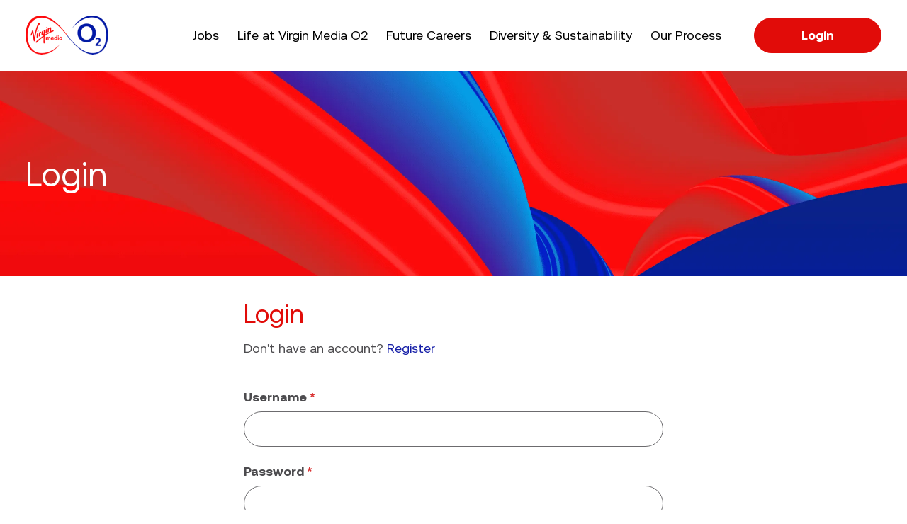

--- FILE ---
content_type: text/html;charset=UTF-8
request_url: https://jobs.virginmediao2.co.uk/en_US/careersmarketplace/Login?jobRecordsPerPage=8&amp%3BjobOffset=16
body_size: 7472
content:


        
    
    
    
        
    
                
            
                
            
        
    <!DOCTYPE html>
<html lang="en" xml:lang="en" xmlns="http://www.w3.org/1999/xhtml">
    <head><meta name="csp-nonce" content="021efeb2ced11ea6e176d698138b26e7493faba5f45e081c9011473f2984c7fa"/><meta name="avature.portal.id" content="13"/><meta name="avature.portal.name" content="Virgin Media O2 Careers"/><meta name="avature.portal.urlPath" content="careersmarketplace"/><meta name="avature.portal.lang" content="en_US"/><meta name="avature.portal.page" content="Login"/><meta name="avature.portallist.search" content/>
        <meta http-equiv="content-type" content="text/html;charset=UTF-8" />
        <meta name="viewport" content="width=device-width, height=device-height, initial-scale=1.0, minimum-scale=1.0, maximum-scale=1.5, user-scalable=1" />

                <script type='text/javascript'>            (function(w,d,s,l,i){w[l]=w[l]||[];w[l].push({'gtm.start': new Date().getTime(),event:'gtm.js'});var f=d.getElementsByTagName(s)[0], j=d.createElement(s),dl=l!='dataLayer'?'&l='+l:'';j.async=true;j.src='https://www.googletagmanager.com/gtm.js?id='+i+dl;f.parentNode.insertBefore(j,f);})(window,document,'script','dataLayer','GTM-PD27C9P');
        </script>        
                <script type='text/javascript'>            !function(f,b,e,v,n,t,s){if(f.fbq)return;n=f.fbq=function(){n.callMethod?n.callMethod.apply(n,arguments):n.queue.push(arguments)};if(!f._fbq)f._fbq=n;n.push=n;n.loaded=!0;n.version='2.0';n.queue=[];t=b.createElement(e);t.async=!0;t.src=v;s=b.getElementsByTagName(e)[0];s.parentNode.insertBefore(t,s)}(window, document,'script','https://connect.facebook.net/en_US/fbevents.js');fbq('init', '866731118836531');fbq('track', 'PageView');
        </script>
                                                        <meta property="og:title" content="Virgin Media O2 Careers" />
                
                                    <meta property="og:type" content="website" />
                
                                    <meta property="og:url" content="https://jobs.virginmediao2.co.uk/en_US/careersmarketplace/Login?jobRecordsPerPage=8&amp;amp;amp%3BjobOffset=16" />
                
                                    <meta property="og:description" content="Virgin Media O2 Careers" />
                
                                    <meta property="og:site_name" content="Virgin Media O2" />
                
                                    <meta property="og:image" content="https://jobs.virginmediao2.co.uk/portal/13/images/logo--hiring-organization.png" />
                            
            <meta name="Description" content="Virgin Media O2 Careers" />
        
            <title>
        Login &#124; Virgin Media O2    </title>

        <link href="/ASSET/portal/jquery/UI/1.13.2/jquery-ui.min.css?version=10.65.65-stable" rel="stylesheet"></link><link href="/portalpacks/web/assets/session-popup.CsK3A5HO.css" rel="stylesheet"></link><link id="dynamic-styles-marker">
<link rel="stylesheet" type="text/css" media="all" href="/portal/13/css/library__theme.css" />
<style type="text/css">    /* ==========================================================================
    LIBRARY THEME (Version: 22.4)
    --------------------------------------------------------------------------
    * ELEMENTS
        : Logo
        : Actions
        : Fields

    * COMPONENTS
        : Mobile menu
        : Form item types
            : FileField/FileSchemaField
        : Expired session

    * MODULES
        : Banner

    * PAGETYPES
        : Blocking login
    ========================================================================== */

    /* ELEMENTS: Logo
    -------------------------------------------------------------------------- */

    :root {
        --logo--background--image: url(https://jobs.virginmediao2.co.uk/portal/13/images/logo--default.webp);
    }

    .footer {
        --logo--background--image: url(https://jobs.virginmediao2.co.uk/portal/13/images/logo--footer.webp);
    }

    /* ELEMENTS: Actions
    -------------------------------------------------------------------------- */

    :root {
        --action--icon--remove: url(https://jobs.virginmediao2.co.uk/portal/13/images/icon--remove.svg);
        --action--icon--remove--hover: url(https://jobs.virginmediao2.co.uk/portal/13/images/icon--remove--hover.svg);
        --action--icon--add: url(https://jobs.virginmediao2.co.uk/portal/13/images/icon--add.svg);
        --action--icon--add--hover: url(https://jobs.virginmediao2.co.uk/portal/13/images/icon--add--hover.svg);
    }

    /* ELEMENTS: Fields
    -------------------------------------------------------------------------- */

    :root {
        --fields--icon--caret--down: url(https://jobs.virginmediao2.co.uk/portal/13/images/icon--caret--down.svg);
        --fields--icon--caret--down--disabled: url(https://jobs.virginmediao2.co.uk/portal/13/images/icon--caret--down--disabled.svg);
        --fields--icon--caret--up: url(https://jobs.virginmediao2.co.uk/portal/13/images/icon--caret--up.svg);
        --fields--icon--clear: url(https://jobs.virginmediao2.co.uk/portal/13/images/icon--clear.svg);
    }

    /* COMPONENTS: Mobile menu
    -------------------------------------------------------------------------- */

    :root {
        --menu--icon--image: url(https://jobs.virginmediao2.co.uk/portal/13/images/icon--menu.svg);
    }

    /* COMPONENTS: Form item types: FileField/FileSchemaField
    -------------------------------------------------------------------------- */

    :root {
        --photo--upload--icon--user: url(https://jobs.virginmediao2.co.uk/portal/13/images/icon--user.svg);
    }

    /* COMPONENTS: Expired session
    -------------------------------------------------------------------------- */

    :root {
        --session--icon--closethick: url(https://jobs.virginmediao2.co.uk/portal/13/images/close.svg);
    }

    /* MODULES: Banner
    -------------------------------------------------------------------------- */

    :root {
        --banner--background--image: url(https://jobs.virginmediao2.co.uk/portal/13/images/banners/banner--gen.webp);
        --banner--lifeat: url(https://jobs.virginmediao2.co.uk/portal/13/images/banners/banner--lifeat.webp);
        --banner--grads: url(https://jobs.virginmediao2.co.uk/portal/13/images/banners/banner--grads.webp);
        --banner--app: url(https://jobs.virginmediao2.co.uk/portal/13/images/banners/banner--app.webp);
        --banner--int: url(https://jobs.virginmediao2.co.uk/portal/13/images/banners/banner--int.webp);
        --banner--graphics: url(https://jobs.virginmediao2.co.uk/portal/13/images/banners/banner--graphics.webp);
        --banner--quiz: url(https://jobs.virginmediao2.co.uk/portal/13/images/banners/banner--quiz.webp);
        --banner--diversity: url(https://jobs.virginmediao2.co.uk/portal/13/images/banners/banner--diversity.webp);
    }

    /* Media query to target only mobile */
    @media all and (max-width:750px) {
        :root {
            --banner--background--image: url(https://jobs.virginmediao2.co.uk/portal/13/images/home--banner--main--mobile.webp);
            --banner--quiz: url(https://jobs.virginmediao2.co.uk/portal/13/images/banners/banner--quiz--mob.webp);
            --banner--mobile--process: url(https://jobs.virginmediao2.co.uk/portal/13/images/banners/banner--mobile--process.webp);
        }
    }

    /* Media query to target mobile and tablet */
    @media all and (max-width:1024px) {
        :root {
            --banner--graphics: url(https://jobs.virginmediao2.co.uk/portal/13/images/banners/banner--graphics--mob.webp);
        }
    }

    /* MODULES: Home Banner
    -------------------------------------------------------------------------- */

    :root {
        --home__banner--background--image: url(https://jobs.virginmediao2.co.uk/portal/13/images/home--banner--main--desktop.webp);
    }

    /* Media query to target only mobile */
    @media all and (max-width:750px) {
        :root {
            --home__banner--background--image: url(https://jobs.virginmediao2.co.uk/portal/13/images/home--banner--main--mobile.webp);
        }

    }

    /* MODULES: Illustrations
    -------------------------------------------------------------------------- */

    :root {
        --aside--teamwork: url(https://jobs.virginmediao2.co.uk/portal/13/images/aside/aside--teamwork.webp);
        --aside--connect: url(https://jobs.virginmediao2.co.uk/portal/13/images/aside/aside--connect.webp);
        --aside--connect--b: url(https://jobs.virginmediao2.co.uk/portal/13/images/aside/aside--connect--b.webp);
        --aside--adventure: url(https://jobs.virginmediao2.co.uk/portal/13/images/aside/aside--adventure.webp);
        --aside--illus--left: url(https://jobs.virginmediao2.co.uk/portal/13/images/aside/aside--illus--left.webp);
        --aside--illus--right: url(https://jobs.virginmediao2.co.uk/portal/13/images/aside/aside--illus--right.webp);
        --aside--illus--flex: url(https://jobs.virginmediao2.co.uk/portal/13/images/aside/aside--illus--flex.webp);
        --aside--illus--flex--alt: url(https://jobs.virginmediao2.co.uk/portal/13/images/aside/aside--illus--flex--alt.webp);
        --aside--illus--video: url(https://jobs.virginmediao2.co.uk/portal/13/images/aside/aside--illus--video.webp);
        --aside--illus--success: url(https://jobs.virginmediao2.co.uk/portal/13/images/aside/aside--illus--success.webp);
        --aside--illus--process: url(https://jobs.virginmediao2.co.uk/portal/13/images/aside/aside--process.webp);
        --aside--illus--jobs: url(https://jobs.virginmediao2.co.uk/portal/13/images/aside/aside--jobs.webp);
        --aside--illus--bttm: url(https://jobs.virginmediao2.co.uk/portal/13/images/aside/aside--illus--bttm.webp);
    }

    /* Media query to target mobile and tablet */
    @media all and (max-width:1024px) {
        :root {
            --aside--teamwork: url(https://jobs.virginmediao2.co.uk/portal/13/images/aside/aside--teamwork--mob.webp);
            --aside--connect: url(https://jobs.virginmediao2.co.uk/portal/13/images/aside/aside--connect--mob.webp);
            --aside--illus--flex: url(https://jobs.virginmediao2.co.uk/portal/13/images/aside/aside--illus--flex--mob.webp);
            --aside--illus--success: url(https://jobs.virginmediao2.co.uk/portal/13/images/aside/aside--illus--success--mob.webp);
            --aside--adventure: url(https://jobs.virginmediao2.co.uk/portal/13/images/aside/aside--adventure--mob.webp);
            --aside--illus--process: url(https://jobs.virginmediao2.co.uk/portal/13/images/aside/aside--process--mob.webp);
            --aside--parents: url(https://jobs.virginmediao2.co.uk/portal/13/images/aside/aside--parents--mob.webp);
            --aside--illus--bttm: url(https://jobs.virginmediao2.co.uk/portal/13/images/aside/aside--illus--bttm--mob.webp);
            --aside--connect--b: url(https://jobs.virginmediao2.co.uk/portal/13/images/aside/aside--connect--b--mob.webp);
        }
    }

    /* MODULES: Icons
    -------------------------------------------------------------------------- */

    :root {
        --icon--quote: url(https://jobs.virginmediao2.co.uk/portal/13/images/icons/quote.webp);
        --icon--grad: url(https://jobs.virginmediao2.co.uk/portal/13/images/icons/grad.svg);
        --icon--interns: url(https://jobs.virginmediao2.co.uk/portal/13/images/icons/interns.svg);
        --icon--jigsaw: url(https://jobs.virginmediao2.co.uk/portal/13/images/icons/jigsaw.webp);
        --icon--calendar: url(https://jobs.virginmediao2.co.uk/portal/13/images/icons/calendar.svg);
        --icon--info: url(https://jobs.virginmediao2.co.uk/portal/13/images/icons/info.svg);
        --icon--location: url(https://jobs.virginmediao2.co.uk/portal/13/images/icons/location.svg);
        --icon--person: url(https://jobs.virginmediao2.co.uk/portal/13/images/icons/person.svg);
        --icon--question: url(https://jobs.virginmediao2.co.uk/portal/13/images/icons/question.webp);
        --icon--list: url(https://jobs.virginmediao2.co.uk/portal/13/images/icons/list.webp);
        --icon--bubble: url(https://jobs.virginmediao2.co.uk/portal/13/images/icons/bubble.webp);
    }

    .section__content__list__item--apprentices:hover {
        --icon--jigsaw: url(https://jobs.virginmediao2.co.uk/portal/13/images/icons/jigsaw--hover.webp);
    }

    .section__content__list__item--interns:hover {
        --icon--interns: url(https://jobs.virginmediao2.co.uk/portal/13/images/icons/interns--hover.svg);
    }

    .section__content__list__item--graduates:hover {
        --icon--grad: url(https://jobs.virginmediao2.co.uk/portal/13/images/icons/grad--hover.svg);
    }

    /* PAGETYPES: Blockin login
    -------------------------------------------------------------------------- */

    :root {
        --login__body--background--image: url(https://jobs.virginmediao2.co.uk/portal/13/images/login--bg--desktop.webp);
    }

    /* Media query to target only tablet */
    @media all and (min-width:751px) and (max-width:1024px) {
        :root {
            --login__body--background--image: url(https://jobs.virginmediao2.co.uk/portal/13/images/login--bg--tablet.webp);
        }
    }

    /* Media query to target only mobile */
    @media all and (max-width:750px) {
        :root {
            --login__body--background--image: url(https://jobs.virginmediao2.co.uk/portal/13/images/login--bg--mobile.jpg);
        }
    }
</style><link id="corecss" rel="stylesheet" type="text/css" media="all" href="https://templates-static-assets.avacdn.net/cssLibrary/22.4/core.min.css" />


<link rel="stylesheet" type="text/css" media="all" href="/portal/13/css/specifics.css" />
        <script src="/ASSET/portal/jquery/jquerycore/3.7.1/jquery.min.js?version=10.65.65-stable"></script><script src="/ASSET/portal/jquery/UI/1.13.2/jquery-ui.min.js?version=10.65.65-stable"></script><script src="/ASSET/portal/pjquery/pjQueryDeclaration.js?version=10.65.65-stable"></script><script src="/portalpacks/web/js/head/head.3416fa21.iife.js"></script><script src="https://cdn.userway.org/widget.js" data-account="Q3tO6QVtHA" type="text/javascript"></script>


        <link href="/portal/13/favicon.ico" rel="shortcut icon" id="favico" type="images/vnd.microsoft.icon">

            <meta name="robots" content="noindex">
    <script type="module">
    EventManager.getInstance().addEventHandler(EventManager.EVENT_LOAD_NAME, function () {



    }, EventManager.PRIORITY_HIGH);
</script></head>

    <body class="
        body

        
                            
                            
        body--footer-sticky

        
        body--Chrome body--Chrome131

                ">
                <noscript>
            <iframe src='https://www.googletagmanager.com/ns.html?id=GTM-PD27C9P' height="0" width="0" class="hide--google-tag-manager" ></iframe>
        </noscript>
        
        <div class="body__content">
                                        <header class="header header--mobile-menu--from-right">
                    <a class="visibility--hidden--visually skip-content focusable tpt_localAnchor" href="#main">
                        Skip to content                    </a>

                    <div class="header__wrapper">
                        <div class="header__content">
                                                        <div class="header__logo">
                                <a class="logo logo--header" href="https://jobs.virginmediao2.co.uk/en_US/careersmarketplace"></a>
                            </div>

                                                            


<div class="header__nav" aria-label="Main menu">
    <a href="#" class="tpt_mobile-menu--from-right--moves-over__trigger" aria-expanded="false" aria-haspopup="true" aria-labelledby="mobile-menu-label" tabindex="0" role="button"></a>

    <p class="visibility--hidden--visually" id="mobile-menu-label">
        Main menu. Press enter or space keys to expands and escape key to collapse    </p>

    <div class="tpt_mobile-menu--from-right--moves-over">
        <nav class="nav clearfix" aria-label="Main site navigation">
            <ul class="nav__list clearfix">
                <li class="nav__item " >
                    <a class="nav__item__link" href="https://jobs.virginmediao2.co.uk/en_US/careersmarketplace/SearchJobs">
                        <span class="nav__item__link__text">
                            Jobs                        </span>
                    </a>
                </li>

                <li class="nav__item nav__item--has-subnav nav__item--has-subnav--overflows-not">
                    <a class="nav__item__link" href="https://jobs.virginmediao2.co.uk/en_US/careersmarketplace/Lifeatvirginmediao2">
                        <span class="nav__item__link__text">
                            Life at Virgin Media O2                        </span>
                    </a>

                    <ul class="subnav__list clearfix">
                        <li class="subnav__item">
                            <a class="subnav__item__link" href="https://jobs.virginmediao2.co.uk/en_US/careersmarketplace/Lifeatvirginmediao2#values">
                                Values                            </a>
                        </li>

                        <li class="subnav__item">
                            <a class="subnav__item__link" href="https://jobs.virginmediao2.co.uk/en_US/careersmarketplace/Lifeatvirginmediao2#benefits">
                                Benefits                            </a>
                        </li>

                        <li class="subnav__item">
                            <a class="subnav__item__link" href="https://jobs.virginmediao2.co.uk/en_US/careersmarketplace/Lifeatvirginmediao2#history">
                                History                            </a>
                        </li>
                    </ul>
                </li>

                <li class="nav__item nav__item--has-subnav nav__item--has-subnav--overflows-not">
                    <a class="nav__item__link" href="https://jobs.virginmediao2.co.uk/en_US/careersmarketplace/Futurecareers">
                        <span class="nav__item__link__text">
                            Future Careers                        </span>
                    </a>

                    <ul class="subnav__list clearfix">
                        <li class="subnav__item">
                            <a class="subnav__item__link" href="https://jobs.virginmediao2.co.uk/en_US/careersmarketplace/Graduates">
                                Graduates                            </a>
                        </li>

                        <li class="subnav__item">
                            <a class="subnav__item__link" href="https://jobs.virginmediao2.co.uk/en_US/careersmarketplace/Interns">
                                Interns                            </a>
                        </li>

                        <li class="subnav__item">
                            <a class="subnav__item__link" href="https://jobs.virginmediao2.co.uk/en_US/careersmarketplace/Apprentices">
                                Apprentices                            </a>
                        </li>
                    </ul>
                </li>

                <li class="nav__item nav__item--has-subnav nav__item--has-subnav--overflows-not">
                    <a class="nav__item__link" href="https://jobs.virginmediao2.co.uk/en_US/careersmarketplace/Diversitysustainability">
                        <span class="nav__item__link__text">
                            Diversity &#x26; Sustainability                        </span>
                    </a>

                    <ul class="subnav__list clearfix">
                        <li class="subnav__item">
                            <a class="subnav__item__link" href="https://jobs.virginmediao2.co.uk/en_US/careersmarketplace/Diversitysustainability#inclusion">
                                Inclusion                            </a>
                        </li>

                        <li class="subnav__item">
                            <a class="subnav__item__link" href="https://jobs.virginmediao2.co.uk/en_US/careersmarketplace/Diversitysustainability#sustainability">
                                Sustainability                            </a>
                        </li>

                        <li class="subnav__item">
                            <a class="subnav__item__link" href="https://jobs.virginmediao2.co.uk/en_US/careersmarketplace/Diversitysustainability#volunteering">
                                Volunteering                            </a>
                        </li>
                    </ul>
                </li>

                <li class="nav__item " >
                    <a class="nav__item__link" href="https://jobs.virginmediao2.co.uk/en_US/careersmarketplace/InclusiveHiring">
                        <span class="nav__item__link__text">
                            Our Process                        </span>
                    </a>
                </li>
            </ul>

            <ul class="nav__list nav__list--separator-left nav__list--separator-left--white clearfix">
                                                            <li class="nav__item nav__item--active" aria-current="page">
                            <a class="button button--primary button--login" data-map="user-signin-link" href="https://jobs.virginmediao2.co.uk/en_US/careersmarketplace/Login?jobRecordsPerPage=8&amp;amp%3BjobOffset=16">
                                Login                            </a>
                        </li>
                                                </ul>

                    </nav>
    </div>
</div>
                                                    </div>
                    </div>
                </header>
            
    
                                        <div class="banner banner--main ">
                    <div class="banner__wrapper">
                                                
                                                    <div class="banner__text">
                                                                
                                    <h1 class="banner__text__title title title--banner">
                    Login            </h1>
                            </div>
                        
                                                                    </div>

                                                        </div>
            
    
            <main class="main" id="main">
                
                <div class="main__wrapper">
                    <div class="main__content clearfix">
                                            
                
    <section class="section section--w--narrower">
        <div class="section__content">
            <article class="article m--b--xxxl">
                <div class="article__header">
                                            <div class="article__header__text">
                            <h3 class="article__header__text__title title title--10">
                                Login                            </h3>
                            <p class="paragraph m--t--m">
                                Don't have an account?                                                                    <a class="link link--regular" href="https://jobs.virginmediao2.co.uk/en_US/careersmarketplace/RegistrationMethods?jobRecordsPerPage=8&amp;amp%3BjobOffset=16" tabindex="0">
                                        Register                                    </a>
                                                            </p>
                        </div>
                                    </div>
            </article>
            <article class="article">
                <div class="article__content">
    <form id="submitForm" class="form form--login" autocomplete="on" method="post" novalidate><div id="liveLoginErrorsContainer" class="form__error" role="alert"></div><fieldset id="fieldset" class="Section fieldset"><legend id="title" class="Section__legend">Login</legend><div class="fieldSpec"><label class="requiredField" for="username">Username<span aria-hidden="true" class="labelRequiredIcon"> *</span></label><div class="loginInputContainer"><input autocomplete="off" class="loginInput" id="username" type="text" name="username" value required="required"/></div></div><div id="passwordGroup" class="fieldSpec passwordGroup"><div class="fieldSpec"><label class="requiredField" for="password">Password<span aria-hidden="true" class="labelRequiredIcon"> *</span></label><div class="loginInputContainer"><input autocomplete="off" class="loginInput" id="password" type="password" name="password" value required="required"/></div></div><div class="comment"><a id="forgotPassword" href class="link">Forgot your password?</a></div><script type="text/javascript">function forgotPasswordSubmit(event) {
            event.preventDefault();
            document.getElementById('flowStep').value = 'forgotPassword';
            document.getElementById('submitForm').submit();
            return true;
        }
        document.getElementById('forgotPassword').addEventListener('click', forgotPasswordSubmit)</script></div><div class="fieldSpec"><div class="loginInputContainer"><input class="loginInput" id="flowStep" type="hidden" name="flowStep" value required="required"/></div></div><div class="fieldSpec button-bar"><div class="button-bar__wrap"><button class="button button--primary" type="submit" id="login" name="login" value="Log in">Log in</button></div></div><div id="requiredFieldsCaption" class="description">Required fields are marked with an asterisk <span class="asterisk">*</span></div></fieldset></form>

    </div>
            </article>
        </div>
    </section>

    

                        </div>
                </div>

                <button class="top--button" id="goToTopBttn" title="Go to top"></button>
            </main>

                                        <footer class="footer" aria-label="Footer">
                    <div class="footer__wrapper">
                        <div class="footer__content">
                            <div class="footer__rights">
                                <div class="footer__rights__logo">
                                    <span class="logo logo--footer">
                                        Virgin Media O2
                                    </span>
                                </div>
                            </div>

                            <div class="footer__social">
                                <a class="footer__social__item" href="https://www.youtube.com/@VirginMediaO2Careers" target="_blank" rel="noopener noreferrer" aria-label="Twitter">
                                    <img class="footer__social__item__icon" src="https://jobs.virginmediao2.co.uk/_cms/13/image/footerSocialItemTwitter/1?version=1445589" alt="Twitter Logo" loading="lazy" aria-hidden="true">
                                </a>

                                <a class="footer__social__item" href="https://www.linkedin.com/company/virgin-media-o2/mycompany/" target="_blank" rel="noopener noreferrer" aria-label="Linkedin">
                                    <img class="footer__social__item__icon" src="https://jobs.virginmediao2.co.uk/portal/13/images/social-media--linkedin.webp" alt="Linkedin Logo" loading="lazy" aria-hidden="true">
                                </a>

                                <a class="footer__social__item" href="https://www.facebook.com/virginmediao2careers/" target="_blank" rel="noopener noreferrer" aria-label="Facebook">
                                    <img class="footer__social__item__icon" src="https://jobs.virginmediao2.co.uk/portal/13/images/social-media--facebook.webp" alt="Facebook Logo" loading="lazy" aria-hidden="true">
                                </a>

                                <a class="footer__social__item" href="https://www.instagram.com/virginmediao2careers/" target="_blank" rel="noopener noreferrer" aria-label="Instagram">
                                    <img class="footer__social__item__icon" src="https://jobs.virginmediao2.co.uk/portal/13/images/social-media--instagram.webp" alt="Instagram Logo" loading="lazy" aria-hidden="true">
                                </a>
                            </div>

                            <div class="footer__copy">
                                <p class="paragraph">
                                    VMED O2 UK Limited ( Virgin Media O2 ) is registered in England and Wales. Registration number: 12580944                                </p>

                                <p class="paragraph">
                                    500 Brook Drive, Reading, United Kingdom, RG2 6UU                                </p>
                            </div>

                            <div class="footer__links">
                                <a class="footer__links__item link" href="https://news.virginmediao2.co.uk/careers-privacy-policy/" target="_blank" rel="noopener noreferrer">
                                    Privacy policy                                </a>

                                <span class="footer__links__divider" aria-hidden="true">
                                    |
                                </span>

                                <a class="footer__links__item link" href="https://news.virginmediao2.co.uk/news-views/" target="_blank" rel="noopener noreferrer">
                                    Stay up to date                                </a>
                            </div>
                        </div>
                    </div>
                </footer>
            
            </div>

        <script type='text/javascript'>/**
* This variable will define every property we need to pass to Templates core library as we can't define twig variables on JS files.
**/

var twigConfig = {
        "pageParameters": {
            "personSort": null,
            "personSortDirection": null,
            "jobSort": null,
            "jobSortDirection": null,
            "jobRecordsPerPage": "8",
            "personRecordsPerPage": ""
        },
        "jobLabel": "job",
        "STEP_INDEX": "" || null,
        "wizardModalViewEnabled": "" || false,
        "wizardHasErrors": "" || false,
        "sortedBy": "Sorted by ",
        "loading": "Loading ",
        "plugins": {
            "popper": {
                "js": "https://templates-static-assets.avacdn.net/jsLibrary/plugins/tippy/popper.min.js"
            },
            "tooltip": {
                "js": "https://templates-static-assets.avacdn.net/jsLibrary/plugins/tippy/tippy-bundle.umd.js",
                "css": "https://templates-static-assets.avacdn.net/jsLibrary/plugins/tippy/tippy.css"
            },
            "popup": {
                "js": "https://templates-static-assets.avacdn.net/jsLibrary/plugins/glightbox/glightbox.min.js",
                "css": "https://templates-static-assets.avacdn.net/jsLibrary/plugins/glightbox/glightbox.min.css"
            },
            "slider": {
                "js": "https://templates-static-assets.avacdn.net/jsLibrary/plugins/swiper/swiper-bundle.min.js",
                "css": "https://templates-static-assets.avacdn.net/jsLibrary/plugins/swiper/swiper-bundle.min.css"
            },
            "google": {
                "jsMarkerCluster": "https://templates-static-assets.avacdn.net/jsLibrary/plugins/googlemaps/markerclusterer.js",
                "apiKey": ""
            }
        },
        "navigation": {
            "comingFrom": "right",
            "movingEffect": "over"
        },
        "stickyAside": 0,
        "stickyHeader": 0,
        "stickyBanner": 0,
        "page": {
            "PORTAL_BASE_REAL_URL": "https://jobs.virginmediao2.co.uk/portal/13",
            "wizardPageBackTo": "",
        },
        "convertDatesToUserTZ": {
            "CSSClass": "timelocal",
            "convertDatesToUserTZEnabled": 1,
            "loggedUserTZ": Intl.DateTimeFormat().resolvedOptions().timeZone,
            "weekday": "long",
            "day": "numeric",
            "month": "long",
            "hour": "numeric",
            "minute": "numeric",
            "hour12": "1",
        },
        "userLang": "en_US",
        "breadcrumbsEnabled": 1,
        "googleMapsEnabled": 0,
        "googleMarkerClusterEnabled": 0,
        "googleParameters": {
            "dataUrl": "//jobs.virginmediao2.co.uk/en_US/careersmarketplace/SearchJobs/?jobRecordsPerPage=8&amp;amp%3BjobOffset=16",
            "centerLatitude": 0,
            "centerLongitude": 0,
            "startZoom": 3,
            "infoWindowCSSClassDiv": "info-window",
            "infoWindowCSSClassHeader": "info-window__header",
            "infoWindowCSSClassLink": "link info-window__link"
        },
        "browsingHistory": {
            "browsingHistoryEnabled": 0,
            "url": "",
            "selector": "#browsingHistory"
        },
        "widgetRelatedJobs": {
            "relatedJobsEnabled": 1,
            "url": "",
            "selector": "#widgetRelatedJobs"
        },
        "widgetOpenPositions":{
            "url": "",
            "selector": "#widgetOpenPositions"
        },
        "widgetRecommendations":{
            "widgetRecommendationsEnabled": 1,
            "url": "",
            "selector": "#widgetRecommendations"
        }

    };

var lightbox;
var slider;
var Templates;
</script>
        <script src="https://templates-static-assets.avacdn.net/jsLibrary/22.4/core.min.js" defer></script>
        <script src="/portal/13/js/specifics.js?v1" defer></script>

        <noscript>
            <img height="1" width="1" class="hide--meta-pixel-code" src="https://www.facebook.com/tr?id=866731118836531&amp;ev=PageView&amp;noscript=1" alt="Meta pixel code" loading="lazy" />
        </noscript>
            <script src="/portalpacks/web/js/session-popup.B9CoeXeQ.js" type="module"></script><script src="/portalpacks/web/js/body/body.564660a1.iife.js"></script><script type="text/javascript">
        var service = EventManager.getInstance();
</script><portal-data id="synapserBootstrap" data-enabled data-usePermanentConnection="true" data-pageSessionId data-applicationName="customPortal" data-applicationCode="customPortal_13" data-logoutUrl data-publicSessionName="JslN7piedQIaYIv6BWcZv8bSxUu6" data-cortex="1" data-trackerCode="WiqV0fV5OvcPFGBY9BYXKp3hzzdx" data-packVersion="d5998699fe777de88f0c955fff04505665053194"></portal-data><portal-data id="showAlertOnSessionIdleTimeout" data-title="Your session has expired" data-message="For the privacy and security of your information, sessions automatically end after a long period of inactivity." data-mainButton="Go back to home page" data-timeout="3601000" data-portalUrl="https://jobs.virginmediao2.co.uk/en_US/careersmarketplace"></portal-data><portal-data id="showAlertOnSessionMaxLifetime" data-title="Your session has expired" data-message="For privacy and security reasons, your user session expired because it reached its maximum duration." data-mainButton="Go back to home page" data-timeout="86401000" data-portalUrl="https://jobs.virginmediao2.co.uk/en_US/careersmarketplace"></portal-data><portal-data id="sessionConfigData" data-checkInterval="600000" data-interceptorCheckInterval="1000" data-maxLifetimeVerificationMode="local"></portal-data></body>
</html>

                                        
                


        
                    
            


--- FILE ---
content_type: text/css
request_url: https://jobs.virginmediao2.co.uk/portal/13/css/library__theme.css
body_size: 7254
content:
/* ==========================================================================
   LIBRARY THEME (Version: 22.4)
   --------------------------------------------------------------------------
   * README

   * STRUCTURE
      : Spacing
      : Sizing
      : Grid system
      : Content widths

   * ELEMENTS
      : Typography
         : Titles
         : Default
         : Labels
         : Descriptions
      : Colors palette
      : Border radius
      : Border color
      : Thumbnails
      : Toggles
      : Dividers
      : Logo
      : Fields
      : Buttons
         : Primary
         : Secondary
         : Cancel
         : Tertiary
         : Registration/application
            : Customizables
         : Share
      : Matching pills

   * COMPONENTS
      : Nav
      : Mobile menu
      : Tables
      : Form item structures
         : fieldSpec
      : Boxes

   * MODULES
      : Header
      : Banner
      : Main
      : Footer

   * PAGETYPES
      : Blocking login
   ========================================================================== */

/* README
   --------------------------------------------------------------------------
   We manage from here the varabilized properties in the library for each element,
   component, module or pagetype. So these are the easily customizable parts for
   us, Studio sholud bear this in mind in our behalf. Any further styling, or
   overrides, should be placed in the Specifics stylesheet. You can use these
   variables wherever you want - or you can create new ones if it serves you.
   --------------------------------------------------------------------------
   We are trying a desktop-first approach, with tablet and mobile redefinitions
   if needed. This may be reconsidered in the future, depending on how it works.
   --------------------------------------------------------------------------
   Bear in mind many of these variables may be used in more than one place.
   -------------------------------------------------------------------------- */

/* STRUCTURE: Spacing
   --------------------------------------------------------------------------
   We use these variables for thoughtful margins and paddings. These are not
   meant to be edited; you can use them -as they are or combined with calc()-
   for any spacing you need to set.
   -------------------------------------------------------------------------- */

:root {
    --spacing--basis: .4rem;

        --spacer--xxs: calc(var(--spacing--basis) * .5);
        --spacer--xs: calc(var(--spacing--basis) * 1);
        --spacer--s: calc(var(--spacing--basis) * 2);
        --spacer--s2: calc(var(--spacing--basis) * 3); /* 1.2rem +doc+ */
        --spacer--m: calc(var(--spacing--basis) * 4); /* 1.6rem +doc+ */
        --spacer--l: calc(var(--spacing--basis) * 6); /* 2.4rem +doc+ */
        --spacer--xl: calc(var(--spacing--basis) * 8); /* 3.2rem +doc+ */
        --spacer--xxl: calc(var(--spacing--basis) * 10); /* 4.0rem +doc+ */
        --spacer--xxxl: calc(var(--spacing--basis) * 12); /* 4.8rem +doc+ */
}

/* STRUCTURE: Sizing
   --------------------------------------------------------------------------
   We use this variable to calc() widths and heights for things that are kind
   of grided. We don't have sub-variables like we do for spacings, as each use
   tends to be unique. We may discard this approach if it results impractical.
   -------------------------------------------------------------------------- */

:root {
    --sizing--basis: .4rem;
        /* ↳ if needed, change this one - all sizings using it will adjust proportionally */
}

/* STRUCTURE: Grid system
   --------------------------------------------------------------------------
   Check these values carefully with the mockup's grid. We use them to calc()
   some layouts below.
   -------------------------------------------------------------------------- */

:root {
    --grid--laterals: var(--spacer--xl);
        /* ↳ safe space between the mockup grid and the viewport sides - may or may not equal the column's gap */
        /* ↳ measurement really available only in mobile and tablet mockups - we assume the tablet value for desktop as well */
    --grid--width: 120.8rem;
    --grid--columns--amount: 16;
    --grid--columns--gap: var(--spacer--l);
    --grid--columns--1: calc((var(--grid--width) - (var(--grid--columns--amount) - 1) * var(--grid--columns--gap)) / var(--grid--columns--amount));
        /* ↳ beware we could hardcode this value straight from the mockup, but we calculate it instead, to keep it dynamic through other variables. */
}

/* Media query to target only tablet */
@media all and (min-width:751px) and (max-width:1024px) {
    :root {
        --grid--width: 70.6rem;
        --grid--columns--amount: 10;
    }

}

/* Media query to target only mobile */
@media all and (max-width:750px) {
    :root {
        --grid--laterals: var(--spacer--m);
        --grid--width: 34.3rem;
        --grid--columns--amount: 4;
        --grid--columns--gap: var(--spacer--m);
    }

}

/* STRUCTURE: Content widths
   --------------------------------------------------------------------------
   Check these values carefully with the mockup measurements. Beware we could
   hardcode this values straight from the mockup, but we calculate them instead,
   to keep them dynamic through other variables.
   -------------------------------------------------------------------------- */

:root {
    --content--w--full: var(--grid--width);
        /* ↳ 16/16 mockup columns + gaps between */
        /* ↳ the site content's full width */
    --content--w--narrow: calc(.75 * var(--grid--columns--1) * var(--grid--columns--amount) + ((.75 * var(--grid--columns--amount)) - 1) * var(--grid--columns--gap));
        /* ↳ 12/16 mockup columns + gaps between */
        /* ↳ to limit the site's content to a centered 75% of the available space */
    --content--w--narrower: calc(.5 * var(--grid--columns--1) * var(--grid--columns--amount) + ((.5 * var(--grid--columns--amount)) - 1) * var(--grid--columns--gap));
        /* ↳ 08/16 mockup columns + gaps between */
        /* ↳ to limit the site's content to a centered 50% of the available space */
    --content--w--narrowest: calc(.25 * var(--grid--columns--1) * var(--grid--columns--amount) + ((.25 * var(--grid--columns--amount)) - 1) * var(--grid--columns--gap));
        /* ↳ 04/16 mockup columns + gaps between */
        /* ↳ to limit the site's content to a centered 25% of the available space */
    --content--w--sidebar: calc(.25 * var(--grid--columns--1) * var(--grid--columns--amount) + ((.25 * var(--grid--columns--amount)) - 1) * var(--grid--columns--gap));
        /* ↳ 04/16 mockup columns + gaps between */
        /* ↳ to limit the sidebar grid column to a 25% of the available space */
    --content--w--subtabs: calc(.1875 * var(--grid--columns--1) * var(--grid--columns--amount) + ((.1875 * var(--grid--columns--amount)) - 1) * var(--grid--columns--gap));
        /* ↳ 03/16 mockup columns + gaps between */
        /* ↳ to limit the subtabs grid column to a 18.75% of the available space */
    --content--w--filters: 36rem;
        /* ↳ 03/16 mockup columns + gaps between */
        /* ↳ to limit the filters grid column to a 18.75% of the available space */
}

/* Media query to target only tablet */
@media all and (min-width:751px) and (max-width:1024px) {
    :root {
        --content--w--narrow: var(--grid--width);
            /* ↳ the site content's width (ej: 10/10 columns + gaps between) */
        --content--w--narrower: calc(.8 * var(--grid--columns--1) * var(--grid--columns--amount) + ((.8 * var(--grid--columns--amount)) - 1) * var(--grid--columns--gap));
            /* ↳ 80% the site content's width (ej: 08/10 columns + gaps between) */
        --content--w--narrowest: calc(.5 * var(--grid--columns--1) * var(--grid--columns--amount) + ((.5 * var(--grid--columns--amount)) - 1) * var(--grid--columns--gap));
            /* ↳ 50% the site content's width (ej: 05/10 columns + gaps between) */
    }

}

/* ELEMENTS: Typography: Default
   --------------------------------------------------------------------------
   Check these values carefully with the mockup measurements.
   -------------------------------------------------------------------------- */

:root {
    --font: 'Aeonik Pro';
       /* ↳ at the moment only system fonts from the font-family fallback are at use - set a custom one from here for everything in the site */
    --font--alt: inherit;
       /* ↳ if needed, set a value for this one - to begin, it will change the font for titles and buttons */
    --font--weight--medium: 500;
    --font--weight--bold: 700;
    --font--weight--extra: 900;
       /* ↳ depending on the font, the "bold" may be either the 500 or the 700 weight - change it everywhere from here */

    --font--size: 1.8rem;
       /* ↳ the .body font-size that almost everything inherits */
    --font--size--00: 1.4rem;
    --font--size--01: 1.6rem;
    --font--size--02: 1.8rem;
    --font--size--03: 2rem;
    --font--size--04: 2.2rem;
    --font--size--05: 2.4rem;
    --font--size--06: 2.6rem;
    --font--size--07: 2.8rem;
    --font--size--08: 3rem;
    --font--size--09: 3.2rem;
    --font--size--10: 3.6rem;
    --font--size--11: 4.8rem;
       /* ↳ font-sizes for Titles and in stylesheet #7 for font helper classes */
    --font--size--bigger: 120%;
       /* ↳ font-size for bigger texts */
    --font--size--smaller: 80%;
       /* ↳ font-size for smaller texts, used in the <small> tag */
}

/* Media query to target only mobile */
@media all and (max-width:750px) {
    :root{
        --font--size--04: 2rem;
        --font--size--05: 2.2rem;
        --font--size--06: 2.4rem;
        --font--size--07: 2.6rem;
        --font--size--08: 2.8rem;
        --font--size--09: 3rem;
        --font--size--10: 2.8rem;
        --font--size--11: 2.8rem;
    }
}

/* ELEMENTS: Typography: Titles
   --------------------------------------------------------------------------
   Check these values carefully with the mockup measurements.
   -------------------------------------------------------------------------- */
:root {
    --title--font: var(--font--alt);
    --title--font--size: var(--font--size);
    --title--font--weight: 400;
}

.title--00 {
    --title--font--size: var(--font--size--00);
}

.title--01 {
    --title--font--size: var(--font--size--01);
}

.title--02 {
    --title--font--size: var(--font--size--02);
}

.title--03 {
    --title--font--size: var(--font--size--03);
}

.title--04 {
    --title--font--size: var(--font--size--04);
}

.title--05 {
    --title--font--size: var(--font--size--05);
}

.title--06 {
    --title--font--size: var(--font--size--06);
}

.title--07 {
    --title--font--size: var(--font--size--07);
}

.title--08 {
    --title--font--size: var(--font--size--08);
}

.title--09 {
    --title--font--size: var(--font--size--09);
}

.title--10 {
    --title--font--size: var(--font--size--10);
}

.title--11 {
    --title--font--size: var(--font--size--11);
}

.title--banner {
    --title--font--size: var(--font--size--11);
}

.banner--scrolling .title--banner {
    --title--font--size: var(--font--size--07);
}

.title--tabs {
    --title--font--size: var(--font--size--04);
}

.Separator > legend {
    --title--font--size: var(--font--size--05);
}

.article--details.regular-fields-label--title .article__content__view__field__label,
.article--details .regular-field-label--title .article__content__view__field__label {
    --title--font--size: var(--font--size--07);
}

/* ELEMENTS: Typography: Labels
   --------------------------------------------------------------------------
   Check these values carefully with the mockup measurements.
   -------------------------------------------------------------------------- */

:root {
    --labels--font--size: 1.8rem;
    --labels--font--weight: var(--font--weight--bold);
    --labels--font--color: inherit;
}

/* ELEMENTS: Typography: Descriptions
   --------------------------------------------------------------------------
   Check these values carefully with the mockup measurements.
   -------------------------------------------------------------------------- */

:root {
    --descriptions--font--size: 1.4rem;
}

/* ELEMENTS: Colors palette
   --------------------------------------------------------------------------
   Check these values carefully with the mockup measurements.
   -------------------------------------------------------------------------- */

:root {
    --color--brand: #e10c09;
        --color--brand--sub-1: #151ea7;
        --color--brand--sub-2: #F9F9F9;
        --color--brand--sub-3: #F7F7F7;
        --color--brand--sub-4: #e0e0e0;
        --color--brand--sub-5: #f3f3f3;
        --color--brand--sub-6: #d8d8d8;
        --color--brand--sub-7: #fafafa;

    --color--background: #FFFFFF;
    --color--font: #4d4c4f;
    --color--clickeable: #151ea7;
    --color--error: #DA3535;
    --color--shadow: rgba(102,102,102, .3);
    --color--shadow--2: 0 .2rem 1rem 0 rgb(0 0 0 / 10%);

    --color--borders: #6c6b6e;

    --color--disabled: #A5A5A5;
        --color--disabled--sub-1: #E8E8E8;
        --color--disabled--sub-2: #F9F9F9;

    --color--white: #FFFFFF;
    --color--grey: #5e5d60;
    --color--grey--light:#979797;
    --color--grey--dark: #4d4c4f;

    /* see color for buttons in :Buttons section for easier management */
}

.header {
    --color--background: #FFFFFF; /* templatebuilder .header - to be deleted on basePortalCloner */
    --color--font: #010101; /* templatebuilder .header - to be deleted on basePortalCloner */
    --color--clickeable: #010101; /* templatebuilder .header - to be deleted on basePortalCloner */
}

.banner {
    --color--background: transparent; /* templatebuilder .banner - to be deleted on basePortalCloner */
    --color--clickeable: #1063BA; /* templatebuilder .banner - to be deleted on basePortalCloner */
}

.main {
    --color--background: #FFFFFF; /* templatebuilder .main - to be deleted on basePortalCloner */
}

.footer {
    --color--background: #2b2b2b; /* templatebuilder .footer - to be deleted on basePortalCloner */
    --color--font: #ffffff; /* templatebuilder .footer - to be deleted on basePortalCloner */
    --color--clickeable: #ffffff; /* templatebuilder .footer - to be deleted on basePortalCloner */
}

/* ELEMENTS: Border radius
   --------------------------------------------------------------------------
   We define a default here, and then use it as the value in component/module
   specific border-radius variables.
   -------------------------------------------------------------------------- */

:root {
    --border--radius--default: 2.5rem;
}

/* ELEMENTS: Border color
   --------------------------------------------------------------------------
   We define a default here, and then use it as the value in component/module
   specific border-color variables.
   -------------------------------------------------------------------------- */

:root {
    --border--color--default: var(--color--borders);
}

/* ELEMENTS: Thumbnails
   --------------------------------------------------------------------------
   We define a default here, and then use it as the value in component/module
   specific thumbnail-size variables.
   -------------------------------------------------------------------------- */

:root {
    --thumbnail--w--default: calc(var(--sizing--basis) * 8) /* 3.2rem +doc+ */
}

/* ELEMENTS: Toggles
   --------------------------------------------------------------------------
   We define a default here, and then use it as the value in component/module
   specific toggle-size variables.
   -------------------------------------------------------------------------- */

:root {
    --toggle--border--radius: 0;
    --toggle--border--width: 0;
    --toggle--border--color: transparent;
    --toggle--width: calc(var(--sizing--basis) * 13); /* 5.2rem +doc+ */
    --toggle--height: 6rem;
    --toggle--background--color: transparent;
    --toggle--font--color: #5e5d60;
}

/* ELEMENTS: Toggles: Search
   -------------------------------------------------------------------------- */

.form--search .toggle--search {
    --toggle--border--radius: var(--buttons--border--radius) var(--buttons--border--radius) 0 0;
}

.form--search .toggle--search:hover,
.form--search .toggle--search:focus,
.form--search.form--open .toggle--search {
    --toggle--background--color: transparent;
}

/* ELEMENTS: Toggles: Result
   -------------------------------------------------------------------------- */

.results--default .toggle--result {
    --toggle--border--radius: var(--buttons--border--radius);
}

.results--default .toggle--result:hover,
.results--default .toggle--result:focus {
    --toggle--background--color: var(--color--buttons--sub-3);
}

/* ELEMENTS: Dividers
   -------------------------------------------------------------------------- */

:root {
    --dividers--border--color: var(--border--color--default);
        /* ↳ we use the default border-color variable, you can change that here for this element only */
}

/* ELEMENTS: Logo
   -------------------------------------------------------------------------- */

:root {
    --logo--width: 11.8rem;
    --logo--height: 5.6rem;
    --logo--background--position: left center;
    --logo--background--size: contain;
}

.logo--login {
    --logo--width: 16.2rem;
    --logo--height: calc(var(--sizing--basis) * 9); /* 3.6rem */
}

/* ELEMENTS: Fields
   -------------------------------------------------------------------------- */

:root {
    --fields--outline--width: 0;
    --fields--outline--color: #FFFFFF;
    --fields--border--radius: var(--border--radius--default);
    --fields--border--width: .1rem;
    --fields--border--color: var(--color--borders);
    --fields--background--color: #FFFFFF;
    --fields--height: 5rem;
    --fields--padding--v: var(--spacer--xs);
    --fields--padding--h: var(--spacer--l);
    --fields--area: 18.4rem;
    --fields--font: inherit;
    --fields--font--size: 1.8rem;
    --fields--font--color: #4d4c4f;
    --fields--placeholder--color: #4d4c4f;
    --fields--icon--width: 3.2rem;
}

.form input:focus,
.form select:focus,
.form textarea:focus,
.select2-container--focus,
.select2-container--open {
    --fields--outline--width: .2rem;
    --fields--border--width: .2rem;
    --fields--border--color: #000000;
}

.form input:disabled,
.form select:disabled,
.form textarea:disabled {
    --fields--border--color: var(--color--disabled--sub-2);
    --fields--background--color: var(--color--disabled--sub-2);
    --fields--font--color: var(--color--disabled);
    --fields--placeholder--color: var(--color--disabled);
}

/* ELEMENTS: Buttons
   -------------------------------------------------------------------------- */

:root {
    --color--buttons: var(--color--brand);
        --color--buttons--sub-1: var(--color--brand--sub-1);
        --color--buttons--sub-2: #d00906;
        --color--buttons--sub-3: #EDF5FF;
        --color--buttons--sub-4: #CEDCEE;

    --buttons--outline--width: 0;
    --buttons--outline--color: #FFFFFF;
    --buttons--border--radius: var(--border--radius--default);
    --buttons--border--width: .1rem;
    --buttons--border--color: #000000;
    --buttons--background--color: #000000;
    --buttons--width--min: 12rem;
    --buttons--height: 5rem;
    --buttons--padding--v: var(--spacer--s);
    --buttons--padding--h: var(--spacer--xxxl);
    --buttons--font: var(--font--alt);
    --buttons--font--size: 1.8rem;
    --buttons--font--color: #FFFFFF;
}

/* Media query to target only mobile */
@media all and (max-width:750px) {
    :root {
        --buttons--height: calc(var(--sizing--basis) * 11); /* 4.4rem or 44px +doc+ */
        --buttons--font--size: 1.6rem;
    }

}

/* ELEMENTS: Buttons: Primary
   -------------------------------------------------------------------------- */

.button--primary,
.saveButton,
.submitButton,
.nextButton,
.gotoButton,
.redirectUrlButton,
.formNextButton,
.body .methodButton--dropbox,
.body .methodButton--file,
.body .methodButton--later,
.body .methodButton--paste {
    --buttons--border--color: var(--color--buttons);
    --buttons--background--color: var(--color--buttons);
    --buttons--font--color: #FFFFFF;
}

.button--primary:hover,
.saveButton:hover,
.submitButton:hover,
.nextButton:hover,
.gotoButton:hover,
.redirectUrlButton:hover,
.formNextButton:hover,
.button--primary:focus,
.button--primary:active,
.saveButton:focus,
.saveButton:active,
.submitButton:focus,
.submitButton:active,
.nextButton:focus,
.nextButton:active,
.gotoButton:focus,
.gotoButton:active,
.redirectUrlButton:focus,
.redirectUrlButton:active,
.formNextButton:focus,
.formNextButton:active,
.body .methodButton--dropbox:hover,
.body .methodButton--file:hover,
.body .methodButton--later:hover,
.body .methodButton--paste:hover,
.body .methodButton--dropbox:focus,
.body .methodButton--file:focus,
.body .methodButton--later:focus,
.body .methodButton--paste:focus {
    --buttons--border--color: var(--color--buttons--sub-2);
    --buttons--background--color: var(--color--buttons--sub-2);
    --buttons--font--color: #FFFFFF;
}

.button--primary.button--disabled,
.button--primary:disabled,
.saveButton:disabled,
.submitButton:disabled,
.nextButton:disabled,
.gotoButton:disabled,
.redirectUrlButton:disabled,
.formNextButton:disabled {
    --buttons--border--color: var(--color--disabled--sub-1);
    --buttons--background--color: var(--color--disabled--sub-1);
    --buttons--font--color: var(--color--disabled);
}

.button--primary--alt {
    --buttons--border--color: var(--color--buttons);
    --buttons--background--color: #FFFFFF;
    --buttons--font--color: var(--color--buttons);
}

/* ELEMENTS: Buttons: Secondary
   -------------------------------------------------------------------------- */

.button--secondary,
.partialSaveButton,
.previousButton,
.homeButton,
.clearButton,
.formPreviousButton,
.button--cancel,
.cancelButton {
    --buttons--border--color: var(--color--buttons--sub-1);
    --buttons--background--color: #FFFFFF;
    --buttons--font--color: var(--color--buttons--sub-1);
}

.button--secondary:hover,
.partialSaveButton:hover,
.previousButton:hover,
.homeButton:hover,
.clearButton:hover,
.formPreviousButton:hover,
.button--secondary:focus,
.button--secondary:active,
.partialSaveButton:focus,
.partialSaveButton:active,
.previousButton:focus,
.previousButton:active,
.homeButton:focus,
.homeButton:active,
.clearButton:focus,
.clearButton:active,
.formPreviousButton:focus,
.formPreviousButton:active,
.button--cancel:hover,
.cancelButton:hover,
.button--cancel:focus,
.button--cancel:active,
.cancelButton:focus,
.cancelButton:active {
    --buttons--border--color: var(--color--buttons--sub-1);
    --buttons--background--color: var(--color--buttons--sub-1);
    --buttons--font--color: #FFFFFF;
}

.button--secondary.button--disabled,
.button--secondary:disabled,
.partialSaveButton:disabled,
.previousButton:disabled,
.homeButton:disabled,
.clearButton:disabled,
.formPreviousButton:disabled,
.button--cancel.button--disabled,
.button--cancel:disabled,
.cancelButton:disabled {
    --buttons--border--color: var(--color--disabled--sub-1);
    --buttons--background--color: var(--color--disabled--sub-1);
    --buttons--font--color: var(--color--disabled);
}

/* ELEMENTS: Buttons: Tertiary
   -------------------------------------------------------------------------- */

.button--tertiary,
.button--secondary + .button--cancel
 {
    --buttons--border--color: transparent;
    --buttons--width--min: 0;
    --buttons--background--color: transparent;
    --buttons--padding--h: 0;
    --buttons--font--color: var(--color--buttons);
}

.button--tertiary:hover, .button--secondary + .button--cancel:hover{
    --buttons--border--color: transparent;
    --buttons--background--color: transparent;
    --buttons--font--color: var(--color--buttons);
}

.button--tertiary:focus,
.button--tertiary:active,
.button--secondary + .button--cancel:focus,
.button--secondary + .button--cancel:active{
    --buttons--border--color: transparent;
    --buttons--background--color: transparent;
    --buttons--font--color: var(--color--buttons);
}

.button--tertiary.button--disabled,
.button--tertiary:disabled,
.button--secondary + .button--cancel:disabled{
    --buttons--border--color: transparent;
    --buttons--background--color: transparent;
    --buttons--font--color: var(--color--disabled);
}

/* ELEMENTS: Buttons: Registration/application: Customizables
   -------------------------------------------------------------------------- */

.methodButton--later,
.methodButton--file,
.methodButton--paste,
.methodButton--dropbox {
    --buttons--border--color: var(--color--buttons);
    --buttons--width--min: 18.5rem;
    --buttons--background--color: #FFFFFF;
    --buttons--padding--v: var(--spacer--xxs);
    --buttons--padding--h: var(--spacer--s);
    --buttons--font--color: var(--color--buttons);
}

.methodButton--later:hover,
.methodButton--file:hover,
.methodButton--paste:hover,
.methodButton--dropbox:hover {
    --buttons--border--color: var(--color--buttons);
    --buttons--background--color: var(--color--buttons--sub-3);
    --buttons--font--color: var(--color--buttons);
}

.methodButton--later:focus,
.methodButton--later:active,
.methodButton--file:focus,
.methodButton--file:active,
.methodButton--paste:focus,
.methodButton--paste:active,
.methodButton--dropbox:focus,
.methodButton--dropbox:active {
    --buttons--border--color: var(--color--buttons);
    --buttons--background--color: var(--color--buttons--sub-4);
    --buttons--font--color: var(--color--buttons);
}

/* ELEMENTS: Buttons: Share
   -------------------------------------------------------------------------- */

.button--share {
    --buttons--border--color: transparent;
    --buttons--background--color: transparent;
    --buttons--font--color: var(--color--buttons);
}

.button--share:hover {
    --buttons--border--color: transparent;
    --buttons--background--color: var(--color--buttons--sub-3);
    --buttons--font--color: var(--color--buttons);
}

.button--share:focus,
.button--share:active {
    --buttons--border--color: transparent;
    --buttons--background--color: var(--color--buttons--sub-3);
    --buttons--font--color: var(--color--buttons);
}

.share--popUp--open .button--share {
    --buttons--border--color: var(--color--buttons);
    --buttons--background--color: var(--color--buttons--sub-4);
    --buttons--font--color: var(--color--buttons);
}

/* ELEMENTS: Recommendation pill
   -------------------------------------------------------------------------- */
:root {
    --matching--color: #010101;
    --matching--strong--background--color: #02d16a;
    --matching--great--background--color: #19acff;
    --matching--good--background--color: #ffc548;
}

/* COMPONENTS: Nav
   -------------------------------------------------------------------------- */

:root {
    --navs--border--radius: 0;
        /* ↳ we use the default border-radius variable, you can change that here for this element only */
}

/* COMPONENTS: Mobile menu
   -------------------------------------------------------------------------- */

/* Media query to target mobile and tablet */
@media all and (max-width:1024px) {
    :root {
      --nav--width: 27.6rem;
    }

}

/* COMPONENTS: Tables
   --------------------------------------------------------------------------
   "default tables" be anything that needs to look like one - ej: actual
   tables, datasets in wizards (with a modifier).
   --------------------------------------------------------------------------
   The point is to normalize around and centralize here common properties for
   this kind of overall appearance. Any modification you make here impacts
   through all these components at once.
   -------------------------------------------------------------------------- */

:root {
    --table--border--radius: 0;
        /* ↳ we use the default border-radius variable, you can change that here for this component only */
    --table--border--color: #e0e0e0;
        /* ↳ we use the default border-color variable, you can change that here for this component only */

    --table__th--height: 5rem;
    --table__th--padding: var(--spacer--s2); /* 1.2rem +doc+ */
        /* ↳ I recommend leaving this alone and just play with the height defined above - if that tends to be enough, we may delete this one */
    --table__th--font--size: 1.8rem;

    --table__td--height: 5rem;
    --table__td--padding: var(--spacer--s2); /* 1.2rem +doc+ */
        /* ↳ I recommend leaving this alone and just play with the height defined above - if that tends to be enough, we may delete this one */
    --table__td--font--size: 1.6rem;

    --table__thumbnail--width: var(--thumbnail--w--default);
        /* ↳ we use the default thumbnail width variable, you can change that here for this component only */

    --table--fixed-column--width: 20rem;
        /* ↳ This is the width of the fixed td when the table is set to show the horizontal scroll and keep the first or last table cell fixed */
}

/* Media query to target mobile and tablet */
@media all and (max-width:1024px) {
    :root {
        --table__th--height: 4.6rem;
        --table__td--height: 4.6rem;
    }

}

/* COMPONENTS: Form item structures: fieldSpec
   --------------------------------------------------------------------------
   Wizards and template forms as well.
   --------------------------------------------------------------------------
   The point is to normalize around and centralize here common properties for
   this kind of overall appearance. Any modification you make here impacts
   through all these components at once.
   -------------------------------------------------------------------------- */

:root {
    --fieldSpec--padding--outers: var(--spacer--l);
        /* ↳ padding for spaces facing the outer borders of the fieldSpec */
    --fieldSpec--padding--inners: 1rem;
        /* ↳ slightly small padding for spaces inside the fieldSpec */
}

/* COMPONENTS: Boxes
   --------------------------------------------------------------------------
   "boxes" be anything boxed-like, ej: cards, dashlets, results lists in mobile.
   --------------------------------------------------------------------------
   The point is to normalize around and centralize here common properties for
   this kind of overall appearance. Any modification you make here impacts
   through all these modules at once.
   -------------------------------------------------------------------------- */

:root {
    --boxes--border--radius: 2.5rem;
        /* ↳ we use the default border-radius variable, you can change that here for this component only */
    --boxes--border--color: #e0e0e0;
        /* ↳ we use the default border-color variable, you can change that here for this component only */

    --boxes__heading--height: calc(var(--sizing--basis) * 19); /* 7.6rem +doc+ */

    --boxes--padding--outers: var(--spacer--m);
        /* ↳ padding for spaces facing the outer borders of the box */
    --boxes--padding--inners: var(--spacer--s2); /* 1.2rem +doc+ */
        /* ↳ slightly small padding for spaces inside the box */

    --boxes__thumbnail--width: calc(var(--thumbnail--w--default) * 1.25); /* 4rem +doc+ */
        /* ↳ slightly bigger than default size for thumbnails in this component only */

}

/* COMPONENTS: Swiper
   -------------------------------------------------------------------------- */
:root {
    --swiper__slide--gap: 2.0rem;
    --swiper__button--width: 3rem;

    --swiper-navigation-size: 2rem;
}

/* MODULES: Header
   -------------------------------------------------------------------------- */

:root {
    --header--height: 10rem;

    --header--padding--top: var(--spacer--s);
    --header--padding--bottom: var(--spacer--s);
        /* ↳ I recommend leaving these alone and just play with the height defined above - if that tends to be enough, we may delete this one */

    --header__thumbnail: calc(var(--thumbnail--w--default) * .75);
        /* ↳ slightly smaller than default size for thumbnails in this component only */
}

/* Media query to target only tablet */
@media all and (min-width:751px) and (max-width:1024px) {
    :root {
        --header--height: 5.5rem;
    }

}

/* Media query to target only mobile */
@media all and (max-width:750px) {
    :root {
        --header--height: 10rem;

        --header--padding--top: var(--spacer--xs);
        --header--padding--bottom: var(--spacer--xs);
        /* ↳ I recommend leaving these alone and just play with the height defined above - if that tends to be enough, we may delete this one */
    }

}

/* MODULES: Banner
   -------------------------------------------------------------------------- */

:root {
    --banner--height: 29rem;

    --banner--padding--top: var(--spacer--m);
    --banner--padding--bottom: var(--spacer--m);
        /* ↳ I recommend leaving these alone and just play with the height defined above - if that tends to be enough, we may delete this one */

    --banner--background--image--position: center bottom;
    --banner--background--image--sizing: cover;

    --banner__thumbnail--width: calc(var(--thumbnail--w--default) * 1.9375);
        /* ↳ slightly bigger than default size for thumbnails in this component only */
}

/* Media query to target only tablet */
@media all and (min-width:751px) and (max-width:1024px) {
    :root {
        --banner--height: 9.6rem;
        --banner--background--image--position: right bottom;
    }

}

/* Media query to target only mobile */
@media all and (max-width:750px) {
    :root {
        --banner--height: 20rem;
        --banner--background--image--position: left bottom;
    }

}

/* MODULES: Main
   -------------------------------------------------------------------------- */

:root {
    --main--padding--top: var(--spacer--xl);
    --main--padding--bottom: 6.4rem;
}

/* Media query to target only mobile */
@media all and (max-width:750px) {
    :root {
        --main--padding--top: var(--spacer--l);
        --main--padding--bottom: var(--spacer--l);
    }

}

/* MODULES: Footer
   -------------------------------------------------------------------------- */

:root {
    --footer--padding--top: 6rem;
    --footer--padding--bottom: 6rem;
}

/* Media query to target only mobile */
@media all and (max-width:750px) {
    :root {
        --footer--padding--top: var(--spacer--l);
        --footer--padding--bottom: var(--spacer--l);
    }

}

/* PAGETYPES: Blocking login
   -------------------------------------------------------------------------- */

:root {
    --login__body--background--color: transparent;
    --login__body--background--image--position: right bottom;
    --login__body--background--image--sizing: cover;

    --login__box--border--radius: calc(var(--boxes--border--radius) * 2);
        /* ↳ this is a "box" but instead of using the border-radius defined for boxes above, we define a custom value here for this case only */

    --login__box--width: 33.2rem;
    --login__box--padding--outers: var(--spacer--l);
        /* ↳ padding for spaces facing the outer borders of the box */

    --login__box__footer--background--color: var(--color--brand--sub-2);
}

/* Media query to target only tablet */
@media all and (min-width:751px) and (max-width:1024px) {
    :root {
        --login__body--background--image--position: right bottom;
    }
}

/* Media query to target only mobile */
@media all and (max-width:750px) {
    :root {
        --login__body--background--image--position: right bottom;
    }
}


--- FILE ---
content_type: text/css
request_url: https://templates-static-assets.avacdn.net/cssLibrary/22.4/core.min.css
body_size: 36554
content:
*,::after,::before{background-repeat:no-repeat;box-sizing:inherit}::after,::before{text-decoration:inherit;vertical-align:inherit}html{box-sizing:border-box;cursor:default;line-height:1.5;-moz-tab-size:4;tab-size:4;-webkit-tap-highlight-color:transparent;-webkit-text-size-adjust:100%;word-break:break-word}body{margin:0}h1{font-size:3.2rem;margin:0}dl dl,dl ol,dl ul,ol dl,ul dl{margin:0}ol ol,ol ul,ul ol,ul ul{margin:0}hr{height:0;overflow:visible}main{display:block}nav ol,nav ul{list-style:none;padding:0}pre{font-family:monospace,monospace;font-size:1em}abbr[title]{text-decoration:underline;text-decoration:underline dotted}b,strong{font-weight:inherit}b,strong{font-weight:700;font-weight:var(--font--weight--bold)}code,kbd,samp{font-family:monospace,monospace;font-size:1em}small{font-size:var(--font--size--smaller)}audio,canvas,iframe,img,svg,video{vertical-align:middle}audio:not([controls]){display:none;height:0}iframe{border-style:none}svg:not([fill]){fill:currentColor}svg:not(:root){overflow:hidden}table{border-collapse:collapse}button,input,select{margin:0}button{overflow:visible;text-transform:none}[type=button],[type=reset],[type=submit],button{-webkit-appearance:button}fieldset{min-inline-size:100%}input{overflow:visible}legend{color:inherit;display:table;max-width:100%;white-space:normal}progress{display:inline-block;vertical-align:baseline}select{text-transform:none}textarea{margin:0;overflow:auto;resize:vertical}[type=search]{-webkit-appearance:textfield;outline-offset:-.2rem}::-webkit-inner-spin-button,::-webkit-outer-spin-button{height:auto}::-webkit-search-decoration{-webkit-appearance:none}::-webkit-file-upload-button{-webkit-appearance:button;font:inherit}details{display:block}dialog{background-color:#fff;border:solid;color:#000;display:block;height:-moz-fit-content;height:-webkit-fit-content;height:fit-content;left:0;margin:auto;padding:var(--spacer--m);position:absolute;right:0;width:-moz-fit-content;width:-webkit-fit-content;width:fit-content}dialog:not([open]){display:none}summary{display:list-item}template{display:none}[tabindex],a,area,button,input,label,select,summary,textarea{touch-action:manipulation}[aria-busy=true]{cursor:progress}[aria-controls]{cursor:pointer}[aria-disabled=true],[disabled]{cursor:not-allowed}[aria-hidden=false][hidden]{display:initial}[aria-hidden=false][hidden]:not(:focus){clip:rect(0,0,0,0);position:absolute}a,abbr,acronym,address,applet,article,aside,audio,b,big,blockquote,body,canvas,caption,center,cite,code,dd,del,details,dfn,div,dl,dt,em,embed,fieldset,figcaption,figure,footer,form,h1,h2,h3,h4,h5,h6,header,hgroup,html,i,iframe,img,ins,kbd,label,legend,li,mark,menu,nav,object,ol,output,p,pre,q,ruby,s,samp,section,small,span,strike,strong,sub,summary,sup,table,tbody,td,tfoot,th,thead,time,tr,tt,u,ul,var,video{margin:0;padding:0;border:0}h1,h2,h3,h4,h5,h6{font-size:inherit;font-weight:inherit}blockquote{quotes:none;border-left:var(--spacer--xs) #d9d9d9 solid;padding-left:var(--spacer--m)}blockquote:after,blockquote:before{content:"";content:none}dd{margin:0 0 0 var(--spacer--l)}hr{display:block;margin:var(--spacer--l) 0;border:0;border-top-width:.1rem;border-top-style:solid;border-top-color:var(--dividers--border--color);padding:0}ol,ul{list-style:none}p{font-size:inherit;font-weight:inherit}a{text-decoration:inherit;color:inherit}q{font-style:italic}q:before{content:open-quote}q:after{content:close-quote}ins{background-color:#ff9;text-decoration:none}mark{background-color:#ff0;font-weight:var(--font--weight--bold)}sub,sup{position:relative;font-size:75%;line-height:0;vertical-align:baseline}sup{top:-.5em}sub{bottom:-.25em}img{display:inline-block;max-width:100%;height:auto;vertical-align:middle}:focus{outline:0}::-moz-focus-inner{border-style:none;padding:0}a:focus,button:focus,input:focus,select:focus,textarea:focus{outline-width:.1rem;outline-style:dotted;outline-color:var(--color--clickeable)}:-moz-focusring{outline-width:.1rem;outline-style:dotted;outline-color:var(--color--clickeable)}:invalid{outline-color:var(--color--error);outline-color:rgba(221,0,0,.5);box-shadow:none}:-moz-ui-invalid{box-shadow:none}[class*="__wrapper"]{margin:0 auto;width:100%;padding-right:var(--grid--laterals);padding-left:var(--grid--laterals)}@media all and (min-width:1025px){[class*="__wrapper"]{max-width:calc(var(--grid--laterals) + var(--content--w--full) + var(--grid--laterals))}}@media all and (min-width:1025px){[class*="--w--narrow"]{margin-left:auto;margin-right:auto;width:100%;max-width:var(--content--w--narrow)}}@media all and (min-width:751px){[class*="--w--narrower"]{margin-left:auto;margin-right:auto;width:100%;max-width:var(--content--w--narrower)}}@media all and (min-width:751px){[class*="--w--narrowest"]{margin-left:auto;margin-right:auto;width:100%;max-width:var(--content--w--narrowest)}}.grid{display:flex;flex-wrap:wrap}.grid__item{display:flex}.grid>.grid__item{flex-direction:column}.grid__item>:not(.grid){width:100%}@media all and (max-width:750px){.grid>.grid__item{flex:0 0 100%;max-width:100%}}@media all and (min-width:751px){.grid>.grid__item{flex:1}.grid--1>.grid__item{flex:0 0 100%;max-width:100%}.grid--2>.grid__item{flex:0 0 50%;max-width:50%}.grid--3>.grid__item{flex:0 0 33.3333%;max-width:33.3333%}}@media all and (min-width:751px) and (max-width:1024px){.grid--4>.grid__item,.grid--5>.grid__item,.grid--6>.grid__item{flex:0 0 50%;max-width:50%}}@media all and (min-width:1025px){.grid--4>.grid__item{flex:0 0 25%;max-width:25%}.grid--5>.grid__item{flex:0 0 20%;max-width:20%}.grid--6>.grid__item{flex:0 0 16.6666%;max-width:16.6666%}}.grid{margin-top:calc(-1 * var(--grid--columns--gap));margin-right:0;margin-bottom:0;margin-left:calc(-1 * var(--grid--columns--gap))}.grid>.grid__item{padding-top:var(--grid--columns--gap);padding-right:0;padding-bottom:0;padding-left:var(--grid--columns--gap)}.grid--gutters--n{margin:0}.grid--gutters--n>.grid__item{padding:0}.grid--gutters--m{margin-top:calc(-1 * var(--spacer--m));margin-right:0;margin-bottom:0;margin-left:calc(-1 * var(--spacer--m))}.grid--gutters--m>.grid__item{padding-top:var(--spacer--m);padding-right:0;padding-bottom:0;padding-left:var(--spacer--m)}.grid--gutters--xl{margin-top:calc(-1 * var(--spacer--xl));margin-right:0;margin-bottom:0;margin-left:calc(-1 * var(--spacer--xl))}.grid--gutters--xl>.grid__item{padding-top:var(--spacer--xl);padding-right:0;padding-bottom:0;padding-left:var(--spacer--xl)}.grid--gutters--xxxl{margin-top:calc(-1 * var(--spacer--xxxl));margin-right:0;margin-bottom:0;margin-left:calc(-1 * var(--spacer--xxxl))}.grid--gutters--xxxl>.grid__item{padding-top:var(--spacer--xxxl);padding-right:0;padding-bottom:0;padding-left:var(--spacer--xxxl)}.grid{align-items:stretch}.grid--valign--t{align-items:flex-start}.grid--valign--b{align-items:flex-end}.grid--valign--c{align-items:center}.grid__item--valign--t{align-self:flex-start}.grid__item--valign--b{align-self:flex-end}.grid__item--valign--c{align-self:center}.grid__item--valign--a{flex:none}.grid--halign--c{justify-content:center}.grid--2--sidebar{margin-top:calc(-1 * var(--main--padding--top));margin-right:0;margin-bottom:0;margin-left:calc(-1 * var(--grid--columns--gap))}.grid--2--sidebar>.grid__item{padding-top:var(--main--padding--top);padding-right:0;padding-bottom:0;padding-left:var(--grid--columns--gap)}@media all and (max-width:1024px){.grid--2--sidebar>.grid__item{flex:0 0 100%;max-width:100%}.section--collapsible-form-search .grid--2--sidebar .grid__item--filters{padding-top:0}.grid--2--sidebar>.grid__item--subtabs{padding-top:var(--spacer--l)}.grid--2--sidebar>.grid__item--subtabs+.grid__item{padding-top:var(--spacer--m)}}@media all and (min-width:1025px){.grid--2--sidebar{flex-wrap:nowrap}.grid--2--sidebar--aside-right>.grid__item--main{flex-basis:calc(100% - var(--content--w--sidebar) - var(--grid--columns--gap));max-width:calc(100% - var(--content--w--sidebar) - var(--grid--columns--gap))}.grid--2--sidebar--aside-right>.grid__item--aside-right{flex:0 0 calc(var(--content--w--sidebar) + var(--grid--columns--gap));max-width:calc(var(--content--w--sidebar) + var(--grid--columns--gap))}.grid--2--sidebar--aside-left>.grid__item--main{flex-basis:calc(100% - var(--content--w--sidebar) - var(--grid--columns--gap));max-width:calc(100% - var(--content--w--sidebar) - var(--grid--columns--gap))}.grid--2--sidebar--aside-left>.grid__item--aside-left{flex:0 0 calc(var(--content--w--sidebar) + var(--grid--columns--gap));max-width:calc(var(--content--w--sidebar) + var(--grid--columns--gap))}.grid--2--sidebar--subtabs>.grid__item--main{flex-basis:calc(100% - var(--content--w--sidebar) - var(--grid--columns--gap));max-width:calc(100% - var(--content--w--subtabs) - var(--grid--columns--gap))}.grid--2--sidebar--subtabs>.grid__item--subtabs{flex:0 0 calc(var(--content--w--subtabs) + var(--grid--columns--gap));max-width:calc(var(--content--w--subtabs) + var(--grid--columns--gap))}.grid--2--sidebar--filters>.grid__item--main{flex-basis:calc(100% - var(--content--w--sidebar) - var(--grid--columns--gap));max-width:calc(100% - var(--content--w--filters) - var(--grid--columns--gap))}.grid--2--sidebar--filters>.grid__item--filters{flex:0 0 calc(var(--content--w--filters) + var(--grid--columns--gap));max-width:calc(var(--content--w--filters) + var(--grid--columns--gap))}}@media all and (max-width:1024px){.grid--2--divider{margin-right:auto;margin-left:auto}.grid--2--divider>.grid__item{flex:0 0 100%;max-width:100%;padding-left:0}.grid--2--divider>.grid__item:nth-of-type(n+2){margin-top:var(--spacer--xxl);padding-top:var(--spacer--xxl);border-top-width:.1rem;border-top-style:solid;border-top-color:var(--dividers--border--color)}}@media all and (min-width:751px) and (max-width:1024px){.grid--2--divider{max-width:var(--content--w--narrower)}}@media all and (min-width:1025px){.grid--2--divider{margin:0}.grid--2--divider>.grid__item{flex:0 0 50%;max-width:50%;padding-top:var(--spacer--xxl);padding-bottom:var(--spacer--xxl)}.grid--2--divider>.grid__item:nth-of-type(odd){padding-right:var(--spacer--xxl);padding-left:0}.grid--2--divider>.grid__item:nth-of-type(2n){border-left-width:.1rem;border-left-style:solid;border-left-color:var(--dividers--border--color);padding-right:0;padding-left:var(--spacer--xxl)}}.section{margin:0 auto;width:100%}*+.section{margin-top:var(--spacer--xxl)}.section__header{display:flex;align-items:center;width:100%}.section__header--center{flex-direction:column;text-align:center}.section__header+*{margin-top:var(--spacer--xl)}.section__header__image{margin-right:var(--spacer--m);width:calc(var(--thumbnail--w--default) * 1.75)}.section__header__image img{display:block;margin:auto;border-radius:100%;width:100%}.section__header__text{flex-grow:1}.section__header__text__title__icon{margin-right:var(--spacer--s)}*+.section__header__text__subtitle{margin-top:var(--spacer--s)}*+.section__header__text__paragraph{margin-top:var(--spacer--s)}.section__header--center .section__header__actions{margin-top:var(--spacer--l)}@media all and (min-width:751px){.section__header:not(.section__header--center) .section__header__actions{margin-left:var(--spacer--m);text-align:right}.section__header__actions>*+*{margin-left:var(--spacer--xs)}}.section__content+.section__content{margin-top:var(--spacer--m)}.section__footer{margin-top:var(--spacer--xl)}.section__footer .link+.link{margin-left:var(--spacer--m)}.article{margin:0 auto;width:100%}.article+.article{margin-top:var(--spacer--m)}.article__header{display:flex;align-items:center;width:100%}.article__header--center{flex-direction:column;text-align:center}.article__header+*{margin-top:var(--spacer--m)}.article__header__image{margin-right:var(--spacer--s2);width:var(--thumbnail--w--default)}.article__header__image img{display:block;margin:auto;border-radius:100%;width:100%}.article__header__text{flex-grow:1}.article__header__text__title__icon{margin-right:var(--spacer--s)}.section .article__header__text__title__icon{margin-bottom:.5%;vertical-align:bottom}.article__header__text__subtitle{font-size:1.4rem}*+.article__header__text__title{margin-top:var(--spacer--s)}*+.article__header__text__subtitle{margin-top:var(--spacer--xs)}*+.article__header__text__paragraph{margin-top:var(--spacer--s)}.article__header--center .article__header__actions{margin-top:var(--spacer--l)}@media all and (min-width:751px){.article__header:not(.article__header--center) .article__header__actions{margin-left:var(--spacer--s);text-align:right;white-space:nowrap}.article__header__actions>*+*{margin-left:var(--spacer--xs)}}.article__content+.article__content{margin-top:var(--spacer--l)}.article__footer{margin-top:var(--spacer--l)}@media all and (min-width:751px){.form--grid .Section{margin-left:calc(-1 * var(--grid--columns--gap));margin-bottom:calc(-1 * var(--fieldSpec--padding--outers))}.form--grid .Section+.Section{margin-top:var(--fieldSpec--padding--outers)}.form--grid .Separator{padding-left:var(--grid--columns--gap)}.form--grid .fieldSpec{float:left;padding-left:var(--grid--columns--gap);clear:none}.form--grid--1 .fieldSpec{width:100%}.form--grid--2 .fieldSpec{width:50%}.form--grid--2 .fieldSpec:nth-of-type(odd){clear:both}.form--grid--2 .Separator~.fieldSpec:nth-of-type(odd){clear:none}.form--grid--2 .Separator~.fieldSpec:nth-of-type(2n+2){clear:both}.form--grid--3 .fieldSpec{width:33.33%}.form--grid--3 .fieldSpec:nth-of-type(3n+1){clear:both}.form--grid--3 .Separator~.fieldSpec:nth-of-type(3n+1){clear:none}.form--grid--3 .Separator~.fieldSpec:nth-of-type(3n+2){clear:both}.form--grid:not(.form--grid--1) .fieldSpec.button-bar{padding-top:0;padding-bottom:var(--fieldSpec--padding--outers)}.form--grid:not(.form--grid--1) .fieldSpec.button-bar legend{display:none}.form--grid:not(.form--grid--1) .fieldSpec.button-bar:before{content:"\00a0 ";display:block;width:100%;padding-bottom:var(--fieldSpec--padding--inners)}.form--grid .fieldSpec--clearer,.form--grid .fieldSpec--full{clear:both!important}.form--grid .fieldSpec--full{width:100%}}@media all and (min-width:751px) and (max-width:1024px){.form--grid--4 .fieldSpec,.form--grid--5 .fieldSpec{width:50%}.form--grid--4 .fieldSpec:nth-child(odd),.form--grid--5 .fieldSpec:nth-child(odd){clear:both}.form--grid--4 .Separator~.fieldSpec:nth-child(odd),.form--grid--5 .Separator~.fieldSpec:nth-child(odd){clear:none}.form--grid--4 .Separator~.fieldSpec:nth-child(2n+2),.form--grid--5 .Separator~.fieldSpec:nth-child(2n+2){clear:both}}@media all and (min-width:1025px){.form--grid--4 .fieldSpec{width:25%}.form--grid--4 .fieldSpec:nth-child(4n+1){clear:both}.form--grid--4 .Separator~.fieldSpec:nth-child(4n+1){clear:none}.form--grid--4 .Separator~.fieldSpec:nth-child(4n+2){clear:both}.form--grid--5 .fieldSpec{width:20%}.form--grid--5 .fieldSpec:nth-child(5n+1){clear:both}.form--grid--5 .Separator~.fieldSpec:nth-child(5n+1){clear:none}.form--grid--5 .Separator~.fieldSpec:nth-child(5n+2){clear:both}}.fieldSpec.fieldSpec--even,.fieldSpec.fieldSpec--odd{transition:all 250ms ease-in-out}@media all and (min-width:751px){.fieldSpec.fieldSpec--even,.fieldSpec.fieldSpec--odd{width:calc(50% - (var(--grid--columns--gap) * .5))}.fieldSpec.fieldSpec--odd{float:left;clear:both}.fieldSpec.fieldSpec--even{float:right;clear:right}}.fluid-cols{display:block;margin:0;word-break:break-word}.fluid-cols>*{page-break-inside:avoid;-moz-column-break-inside:avoid;break-inside:avoid}.fluid-cols{-moz-column-count:1;column-count:1}@media all and (min-width:751px) and (max-width:1024px){.fluid-cols--cols-2N,.fluid-cols--cols-3N,.fluid-cols--cols-4N{-moz-column-count:2;column-count:2}}@media all and (min-width:1025px){.fluid-cols--cols-2N{-moz-column-count:2;column-count:2}.fluid-cols--cols-3N{-moz-column-count:3;column-count:3}.fluid-cols--cols-4N{-moz-column-count:4;column-count:4}}.fluid-cols{-moz-column-gap:0;column-gap:0}@media all and (min-width:751px){.fluid-cols{-moz-column-gap:var(--grid--columns--gap);column-gap:var(--grid--columns--gap)}}@font-face{font-family:FontVoutique;font-weight:400;font-style:normal;src:url('fonts/fontvoutique-webfont.woff') format('woff');font-display:block}@font-face{font-family:FontAwesome;font-weight:400;font-style:normal;src:url('fonts/fontawesome-webfont.woff2?v=4.7.0') format('woff2'),url('fonts/fontawesome-webfont.woff?v=4.7.0') format('woff');font-display:block}*{line-height:calc(.2rem + 2ex + .2rem)}html{font-size:62.5%}.body{font-family:var(--font),Arial,Helvetica,sans-serif;font-size:var(--font--size);font-weight:400;font-style:normal}.Separator>legend,.article--details .regular-field-label--title .article__content__view__field__label,.article--details.regular-fields-label--title .article__content__view__field__label,.title{font-family:var(--title--font);font-size:var(--title--font--size);font-weight:var(--title--font--weight)}.Section[data-hasfieldwitherror] .Separator>legend{color:var(--color--error)}.DateFormField label,.FormHeader h3,.SelectFormField [id$="_sourceAndCategory"] label,.cityInputLabel,.countryInputLabel,.datasetfieldSpec>fieldset>legend,.datasetfieldSpec>label,.datasetlabel,.delegate-widget__fieldSpec__label,.fieldSpec>fieldset>legend,.fieldSpec>label,.formfieldSpec>fieldset>legend,.formfieldSpec>label,.formlabel,.label,.postalCodeInputLabel,.radiusInputLabel,.stateInputLabel,.streetInputLabel,.table--default.table--in-wizard tbody tr td[data-th]:not(.table__td--action):before{display:block;font-size:var(--labels--font--size);font-weight:var(--labels--font--weight);color:var(--labels--font--color)}.DateFormField.hasErrors label,.SelectFormField.hasErrors [id$="_sourceAndCategory"] label,.datasetfieldSpec.hasErrors .datasetlabel,.datasetfieldSpec.hasErrors>fieldset>legend,.datasetfieldSpec.hasErrors>label,.datasetfieldSpec:not(.ArithmeticField,.CountryField,.DateFormField,.NumberField).hasErrors>div:not(
[class*=description],.formContainer,.multipleDatasetWrapper,.ui-widget,[id$="-accessibleContainer"],[id^=fileInput_],[class$="_graphicContainer"],.tox,[id$="_sourceAndCategory"],.schedulerWidget
) label,.fieldSpec.hasErrors .FormHeader h3,.fieldSpec.hasErrors .label,.fieldSpec.hasErrors .table--default.table--in-wizard tbody tr td[data-th]:not(.table__td--action):before,.fieldSpec.hasErrors:not(.AcceptCheckboxField,.AcceptanceCheckboxField,.CheckBoxListFormField,.DateFormField,.RadioButtonListFormField,.SelectFormField)>fieldset>div:not([class],[id])>div:not([class]) label,.fieldSpec.hasErrors>fieldset>legend,.fieldSpec.hasErrors>label,.formfieldSpec.hasErrors .formlabel,.formfieldSpec.hasErrors:not(.CheckBoxListFormField,.DateFormField,.RadioButtonListFormField)>fieldset>div:not([class],[id])>div:not([class]) label,.formfieldSpec.hasErrors>fieldset>legend,.formfieldSpec.hasErrors>label{--labels--font--color:var(--color--error)}.labelRequiredIcon{color:var(--color--error)}.FormHeader p,.datasetdescription,.delegate-widget__fieldSpec__description,.description,.formdescription{font-size:var(--descriptions--font--size)}.fieldSpec--text .FormHeader p,.fieldSpec--text .description{font-size:inherit}.paragraph{padding-bottom:var(--spacer--s)}:not(.fluid-cols)>.paragraph:last-of-type{padding-bottom:0}.CheckBoxListFormField_more,.RadioButtonListFormField_more,.WizardSubFieldLabel a,.article--details .article__content__view__field__value a,.link,div[class*=fieldSpec] div[class*=description] a{margin-bottom:-.1rem;border-bottom-width:.1rem;border-bottom-style:solid;border-bottom-color:transparent;line-height:normal;font-weight:var(--font--weight--bold);text-decoration:none;word-break:break-word;color:var(--color--clickeable);transition:all .3s ease}.CheckBoxListFormField_more:hover,.RadioButtonListFormField_more:hover,.WizardSubFieldLabel a:hover,.article--details .article__content__view__field__value a:hover,.link:hover,div[class*=fieldSpec] div[class*=description] a:hover{border-bottom-color:inherit}.link--error{color:var(--color--error)}.link--with-icon{--link__icon--width:var(--spacer--m);position:relative;display:inline-flex;align-items:center}.link--with-icon .link__icon{position:absolute;width:var(--link__icon--width);display:inline-flex;align-items:center}.link--with-icon--left{margin-left:calc(var(--link__icon--width) + var(--spacer--xs))}.link--with-icon--left .link__icon{right:calc(100% + var(--spacer--xs));justify-content:flex-end;text-align:right}.link--with-icon--right{margin-right:calc(var(--link__icon--width) + var(--spacer--xs))}.link--with-icon--right .link__icon{left:calc(100% + var(--spacer--xs));justify-content:flex-start;text-align:left}.article--details .article__content__view__field__value ol,.article--details .article__content__view__field__value ul:not(.MultipleDataSetFields),.list--bullet,.list--numeric,div[class*=fieldSpec] [class*=description] ol,div[class*=fieldSpec] [class*=description] ul{margin-bottom:var(--spacer--s);margin-left:var(--spacer--s);padding-left:var(--spacer--m);clear:both}.article--details .article__content__view__field__value ul:not(.MultipleDataSetFields),.list--bullet,div[class*=fieldSpec] [class*=description] ul{list-style-type:disc}.article--details .article__content__view__field__value ol,.list--numeric,div[class*=fieldSpec] [class*=description] ol{list-style:decimal}.article--details .article__content__view__field__value ol li+li,.article--details .article__content__view__field__value ul:not(.MultipleDataSetFields) li+li,.list--bullet li+li,.list--numeric li+li,div[class*=fieldSpec] [class*=description] ol li+li,div[class*=fieldSpec] [class*=description] ul li+li{margin-top:var(--spacer--s)}[class*="--rich-text"],[class*="--rich-text"] *{font-family:inherit!important;font-size:inherit!important;font-weight:inherit!important;text-align:inherit!important;color:inherit!important;padding:0!important;margin:0!important;font-style:inherit!important;letter-spacing:inherit!important;text-indent:inherit!important;text-transform:inherit!important;white-space:initial!important;word-spacing:initial!important;-webkit-text-stroke-width:inherit!important;line-height:calc(.2rem + 2ex + .2rem)!important}[class*="--rich-text"] p{padding-bottom:var(--spacer--s)!important}[class*="--rich-text"] b,[class*="--rich-text"] strong{font-weight:var(--font--weight--bold)!important}[class*="--rich-text"] em,[class*="--rich-text"] i{font-style:italic!important}[class*="--rich-text"] a{margin-bottom:-.1rem!important;border-bottom-width:.1rem;border-bottom-style:solid;border-bottom-color:transparent;font-weight:var(--font--weight--bold)!important;text-decoration:none;word-break:break-all;color:var(--color--clickeable)!important;transition:all .3s ease}[class*="--rich-text"] a:hover{border-bottom-color:inherit}[class*="--rich-text"] ol,[class*="--rich-text"] ul{margin-bottom:var(--spacer--s)!important;margin-left:var(--spacer--s)!important;padding-left:var(--spacer--m)!important}[class*="--rich-text"] ul{list-style-type:disc!important}[class*="--rich-text"] ol{list-style:decimal!important}[class*="--rich-text"] ol li+li,[class*="--rich-text"] ul li+li{margin-top:var(--spacer--s)!important}[class*="--rich-text"] font{display:inline}.logo{width:var(--logo--width);height:var(--logo--height);background-image:var(--logo--background--image);background-position:var(--logo--background--position);background-size:var(--logo--background--size);text-indent:-999.9rem;display:block;overflow:hidden}.alert{margin-bottom:var(--spacer--l);display:flex;width:100%;padding:var(--spacer--xs) var(--spacer--s);line-height:2.4rem;clear:both}.alert--error{background-color:#fceeee}.alert--warning{background-color:#fbf6e9}.alert--success{background-color:#e5f6f1}.alert--info{background-color:var(--color--brand--sub-2)}.alert .fa{display:flex;margin-right:var(--spacer--xs);font-size:1.7rem;line-height:2.4rem}.alert--error .fa{color:var(--color--error)}.alert--warning .fa{color:#f1be32}.alert--success .fa{color:#04a777}.alert--info .fa{color:var(--color--brand)}@media all and (min-width:751px) and (max-width:1024px){.article--actions .alert{margin-bottom:0}}.errorMessage,.message,.warningMessage{display:flex;width:100%;line-height:2.4rem;clear:both}.errorMessage,.message--error,.warningMessage{color:var(--color--error)}.message--warning{color:#f1be32}.message--success{color:#04a777}.errorMessageIcon,.message .fa{display:flex;margin-right:var(--spacer--xs)}.errorMessageIcon{font-size:0}.errorMessageIcon:after{content:"\f06a";display:inline-block;font:normal normal normal 1.4rem/1 FontAwesome;text-transform:none!important;text-rendering:auto;-webkit-font-smoothing:antialiased;-moz-osx-font-smoothing:grayscale}.errorMessageIcon:after,.message .fa{font-size:1.7rem;line-height:2.4rem;color:inherit}[class*="--boxed"]{border-radius:var(--boxes--border--radius);border-width:.1rem;border-style:solid;border-color:var(--boxes--border--color);background-color:#fff}[class*="--boxed--error"],[class*="--boxed--info"],[class*="--boxed--warning"]{border-left-width:var(--spacer--s);padding:var(--spacer--m)}[class*="--boxed--error"]{border-left-color:var(--color--error)}[class*="--boxed--info"]{border-left-color:var(--color--brand)}[class*="--boxed--warning"]{border-left-color:#f1be32}.grid__item [class*="--boxed--dashlet"]{flex-grow:1}[class*="--boxed--dashlet"] .article__content{border-top-width:.3rem}.form .tox.tox-tinymce,.form input[type=color],.form input[type=date],.form input[type=datetime-local],.form input[type=email],.form input[type=file],.form input[type=month],.form input[type=number],.form input[type=password],.form input[type=range]:not(.progress-bar__selector),.form input[type=search]:not([class*=select2]),.form input[type=tel],.form input[type=text]:not([class*=select2]),.form input[type=time],.form input[type=url],.form input[type=week],.form select,.form textarea,.select2-container--default .select2-search--dropdown .select2-search__field,.select2-container--default .select2-selection--multiple,.select2-container--default .select2-selection--single{display:flex;outline-width:var(--fields--outline--width);outline-style:solid;outline-color:var(--fields--outline--color);outline-offset:0;border-radius:var(--fields--border--radius);border-width:var(--fields--border--width);border-style:solid;border-color:var(--fields--border--color);width:100%;max-width:100%;background-color:var(--fields--background--color);font-family:var(--fields--font);font-size:var(--fields--font--size);font-weight:400;font-style:normal;color:var(--fields--font--color)}.form .datasetfieldSpec.hasErrors .select2-container,.form .datasetfieldSpec.hasErrors .tox.tox-tinymce,.form .datasetfieldSpec.hasErrors input,.form .datasetfieldSpec.hasErrors select,.form .datasetfieldSpec.hasErrors textarea,.form .fieldSpec:not(.MultipleDatasetEntryFormField).hasErrors div:not([class],[id]) .select2-container,.form .fieldSpec:not(.MultipleDatasetEntryFormField).hasErrors div:not([class],[id]) .tox.tox-tinymce,.form .fieldSpec:not(.MultipleDatasetEntryFormField).hasErrors div:not([class],[id]) input,.form .fieldSpec:not(.MultipleDatasetEntryFormField).hasErrors div:not([class],[id]) select,.form .fieldSpec:not(.MultipleDatasetEntryFormField).hasErrors div:not([class],[id]) textarea,.form .formfieldSpec:not(.MultipleDatasetEntryFormField).hasErrors div:not([class],[id]) .select2-container,.form .formfieldSpec:not(.MultipleDatasetEntryFormField).hasErrors div:not([class],[id]) .tox.tox-tinymce,.form .formfieldSpec:not(.MultipleDatasetEntryFormField).hasErrors div:not([class],[id]) input,.form .formfieldSpec:not(.MultipleDatasetEntryFormField).hasErrors div:not([class],[id]) select,.form .formfieldSpec:not(.MultipleDatasetEntryFormField).hasErrors div:not([class],[id]) textarea{--fields--border--color:var(--color--error)}.form input[type=checkbox],.form input[type=radio]{accent-color:var(--color--clickeable);cursor:pointer}.form input[type=checkbox]:focus-visible,.form input[type=radio]:focus-visible{box-shadow:0 0 0 .2rem var(--color--background),0 0 0 .4rem #000;outline-width:var(--fields--outline--width);outline-style:solid;outline-color:var(--fields--outline--color);outline-offset:.4rem}::placeholder{color:var(--fields--placeholder--color);opacity:1}.select2-container--default .select2-selection--multiple .select2-selection__placeholder,.select2-container--default .select2-selection--single .select2-selection__placeholder{line-height:calc(var(--fields--height) - (var(--fields--padding--v) * 2));color:var(--fields--placeholder--color);overflow:hidden;white-space:nowrap;text-overflow:ellipsis}.form input[type=date]:required:invalid,.form input[type=datetime-local]:required:invalid,.form input[type=file]:required:invalid,.form input[type=month]:required:invalid,.form input[type=time]:required:invalid,.form input[type=week]:required:invalid,.form select:not([multiple]):required:invalid{color:var(--fields--placeholder--color)}.form select:not([multiple]):required option[value=""][disabled]{display:none}.body--ismobile.body--Safari .form input[type=date],.body--ismobile.body--Safari .form input[type=month],.form select:not([multiple]){background-image:var(--fields--icon--caret--down);background-position:right calc(-1 * var(--fields--border--width)) center}.body--ismobile.body--Safari .form input[type=date]:disabled,.body--ismobile.body--Safari .form input[type=month]:disabled,.form select:not([multiple]):disabled{background-image:var(--fields--icon--caret--down--disabled)}.select2-container--default .select2-selection--multiple .select2-search:first-child:after,.select2-container--default .select2-selection--multiple .select2-selection__clear,.select2-container--default .select2-selection--single .select2-selection__arrow,.select2-container--default .select2-selection--single .select2-selection__clear{display:inline-flex;justify-content:center;align-items:center;width:var(--fields--icon--width);min-height:calc(var(--fields--height) - (var(--fields--border--width) * 2));background-position:center center}.select2-container--default .select2-selection--multiple .select2-search:first-child:after,.select2-container--default .select2-selection--single .select2-selection__arrow{background-image:var(--fields--icon--caret--down)}.select2-container--default.select2-container--open .select2-selection--multiple .select2-search:first-child:after,.select2-container--default.select2-container--open .select2-selection--single .select2-selection__arrow{background-image:var(--fields--icon--caret--up)}.select2-container--default .select2-selection--multiple .select2-selection__clear,.select2-container--default .select2-selection--single .select2-selection__clear{background-image:var(--fields--icon--clear)}.select2-container--default .select2-selection--multiple .select2-selection__clear span,.select2-container--default .select2-selection--single .select2-selection__arrow b,.select2-container--default .select2-selection--single .select2-selection__clear span{display:none}.form input[type=color],.form input[type=date],.form input[type=datetime-local],.form input[type=email],.form input[type=file],.form input[type=month],.form input[type=number],.form input[type=password],.form input[type=range]:not(.progress-bar__selector),.form input[type=search]:not([class*=select2]),.form input[type=tel],.form input[type=text]:not([class*=select2]),.form input[type=time],.form input[type=url],.form input[type=week],.select2-container--default .select2-search--dropdown .select2-search__field{height:var(--fields--height);padding-top:calc(var(--fields--padding--v) - var(--fields--border--width));padding-right:calc(var(--fields--padding--h) - var(--fields--border--width));padding-bottom:calc(var(--fields--padding--v) - var(--fields--border--width));padding-left:calc(var(--fields--padding--h) - var(--fields--border--width));line-height:calc(var(--fields--height) - (var(--fields--padding--v) * 2));overflow:hidden;white-space:nowrap;text-overflow:ellipsis}.body--ismobile.body--Safari .form input[type=date],.body--ismobile.body--Safari .form input[type=month]{-webkit-appearance:none!important;-moz-appearance:none!important;appearance:none!important;display:block!important;display:flex!important;align-items:center!important}.form input[type=file]::-webkit-file-upload-button{margin:auto var(--spacer--s2) auto 0;border-radius:.7rem;border-width:.1rem;border-style:solid;border-color:#ccc;background-color:#fff;color:#333;padding:0 var(--spacer--s);font-family:inherit;font-size:1.4rem;line-height:2.6rem;font-weight:400;vertical-align:baseline;cursor:pointer;transition:all 250ms ease-in-out}.form input[type=file]::file-selector-button{margin:auto var(--spacer--s2) auto 0;border-radius:.7rem;border-width:.1rem;border-style:solid;border-color:#ccc;background-color:#fff;color:#333;padding:0 var(--spacer--s);font-family:inherit;font-size:1.4rem;line-height:2.6rem;font-weight:400;vertical-align:baseline;cursor:pointer;transition:all 250ms ease-in-out}.body--Firefox .form input[type=file]::file-selector-button{transform:translateY(-.1rem)}.form input[type=file]::-webkit-file-upload-button:hover{border-color:var(--color--clickeable);color:var(--color--clickeable)}.form input[type=file]::file-selector-button:hover{border-color:var(--color--clickeable);color:var(--color--clickeable)}.form input[type=file]:disabled::-webkit-file-upload-button{color:var(--color--disabled);background-color:var(--color--disabled--sub-2)}.form input[type=file]:disabled::file-selector-button{color:var(--color--disabled);background-color:var(--color--disabled--sub-2)}.CheckBoxListFormField--a11y .CheckBoxListFormField .cb-a11y input[type=checkbox],.CheckBoxListFormField--a11y [class*=content] .cb-a11y input[type=checkbox]{width:var(--fields--height);height:var(--fields--height)}.RadioButtonListFormField--a11y .cb input[type=radio],.RadioButtonListFormField--a11y [class*=content] .cb input[type=radio]{width:var(--fields--height);height:var(--fields--height)}.body--ismobile .form select[multiple],.form select:not([multiple]){-webkit-appearance:none;-moz-appearance:none;appearance:none;height:var(--fields--height);padding-top:calc(var(--fields--padding--v) - var(--fields--border--width));padding-right:calc(var(--fields--padding--h) - var(--fields--border--width) + var(--fields--icon--width));padding-bottom:calc(var(--fields--padding--v) - var(--fields--border--width));padding-left:calc(var(--fields--padding--h) - var(--fields--border--width));line-height:calc(var(--fields--height) - (var(--fields--padding--v) * 2));overflow:hidden;white-space:nowrap;text-overflow:ellipsis}.dropdown{display:inline-block;position:relative;z-index:1;font-size:1.4rem;line-height:calc(var(--sizing--basis) * 6);font-weight:400}.dropdown--open{z-index:2}.dropdown__placeholder{display:flex;align-items:center;position:relative;z-index:3;border-radius:var(--fields--border--radius);border-width:.1rem;border-style:solid;border-color:var(--fields--border--color);height:calc(var(--fields--height) * .8);background-color:#fff;padding-top:var(--spacer--xs);padding-right:var(--spacer--l);padding-bottom:var(--spacer--xs);padding-left:var(--spacer--s);color:var(--fields--font--color);white-space:nowrap}.dropdown--open .dropdown__placeholder{border-radius:var(--fields--border--radius) var(--fields--border--radius) 0 0}.dropdown__placeholder:before{content:"";position:absolute;top:50%;transform:translateY(-50%);right:var(--spacer--s);border-top:.5rem solid #333;border-right:.4rem solid transparent;border-left:.4rem solid transparent}.dropdown__list{display:none;position:absolute;top:calc(100% - .1rem);right:-999.9rem;z-index:2;border-radius:0 0 var(--fields--border--radius) var(--fields--border--radius);border-width:.1rem;border-style:solid;border-color:var(--fields--border--color);width:auto;min-width:100%;max-width:100%;background-color:#fff;overflow:hidden}.dropdown--open .dropdown__list{display:block;right:0}.dropdown__list__item a{display:flex;align-items:center;height:calc(var(--fields--height) * .8);padding:var(--spacer--xs) var(--spacer--s)}.dropdown__list__item+.dropdown__list__item{border-top-width:.1rem;border-top-style:solid;border-top-color:var(--fields--border--color)}.dropdown__list__item:not(.dropdown__list__item--active) a{color:var(--color--clickeable)}.dropdown:hover .dropdown__list__item:hover a{background-color:var(--color--clickeable);color:#fff}.dropdown__list__item--active a{cursor:default}@media all and (min-width:1025px){.dropdown:hover{z-index:2}.dropdown:hover .dropdown__placeholder{border-radius:var(--fields--border--radius) var(--fields--border--radius) 0 0}.dropdown:hover .dropdown__list{display:block;right:0}}.table .dropdown{min-width:15rem;letter-spacing:-.02rem;word-spacing:-.02rem}@media all and (min-width:751px){.table .dropdown{width:100%}}.table--cards .dropdown--open .dropdown__placeholder{border-radius:0 0 var(--fields--border--radius) var(--fields--border--radius)}.table--cards .dropdown__list{top:auto;bottom:calc(100% - .1rem);border-radius:var(--fields--border--radius) var(--fields--border--radius) 0 0}.table--cards.table--cards--with-no-actions tbody tr td[data-th]:last-child .dropdown{width:auto}.article--actions .dropdown{width:100%}.article--actions .dropdown__placeholder{height:var(--fields--height)}@media all and (max-width:1024px){.article--actions .dropdown--open .dropdown__placeholder{border-radius:0 0 var(--fields--border--radius) var(--fields--border--radius)}.article--actions .dropdown__list{top:auto;bottom:calc(100% - .1rem);border-radius:var(--fields--border--radius) var(--fields--border--radius) 0 0}}.dropdown--sort.dropdown--open .dropdown__placeholder{border-bottom-color:#fff}.dropdown--sort .dropdown__list{max-width:none}@media all and (min-width:1025px){.dropdown--sort:hover .dropdown__placeholder{border-bottom-color:#fff}}.select2-container--default.select2-container--focus .select2-selection--multiple,.select2-container--default.select2-container--focus .select2-selection--single,.select2-container--default.select2-container--open .select2-selection--multiple,.select2-container--default.select2-container--open .select2-selection--single{border-color:var(--fields--border--color);border-width:var(--fields--border--width);outline-width:var(--fields--outline--width);outline-style:solid;outline-color:var(--fields--outline--color)}.select2-container--default .select2-selection--multiple .select2-selection__rendered,.select2-container--default .select2-selection--single .select2-selection__rendered{position:static;display:flex;flex-wrap:wrap;gap:.6rem;align-items:center;height:100%;padding-top:calc(var(--fields--padding--v) - var(--fields--border--width));padding-right:calc(var(--fields--padding--h) - var(--fields--border--width) + var(--fields--icon--width));padding-bottom:calc(var(--fields--padding--v) - var(--fields--border--width));padding-left:calc(var(--fields--padding--h) - var(--fields--border--width));line-height:calc(var(--fields--height) - (var(--fields--padding--v) * 2));color:inherit}.select2-container--default[dir=rtl] .select2-selection--multiple .select2-selection__rendered,.select2-container--default[dir=rtl] .select2-selection--single .select2-selection__rendered{padding-right:calc(var(--fields--padding--h) - var(--fields--border--width));padding-left:calc(var(--fields--padding--h) - var(--fields--border--width) + var(--fields--icon--width))}.select2-container--default .select2-dropdown{border-color:var(--fields--border--color);border-radius:var(--fields--border--radius);background-color:var(--fields--background--color);color:var(--fields--font--color);overflow:hidden}.select2-container--default.select2-container--open .select2-dropdown--below{border-top:none;border-top-left-radius:0;border-top-right-radius:0}.select2-container--default.select2-container--open .select2-dropdown--above{border-bottom:none;border-bottom-left-radius:0;border-bottom-right-radius:0}.select2-container--default .select2-results__group{padding:.6rem}.select2-container--default .select2-results__option{color:inherit;padding-top:var(--spacer--s);padding-right:calc(var(--fields--padding--h) - var(--fields--border--width));padding-bottom:var(--spacer--s);padding-left:calc(var(--fields--padding--h) - var(--fields--border--width));line-height:normal}.select2-container--default .select2-results__option[aria-selected=true]{background-color:#e4e4e4}.select2-container--default .select2-results__option[aria-disabled=true]{color:var(--color--disabled);cursor:not-allowed}.select2-container--default .select2-results__option--highlighted[aria-selected]{background-color:var(--color--clickeable)}.select2-container--default .select2-results__option--highlighted[aria-disabled=true],.select2-container--default .select2-results__option--highlighted[aria-disabled]{background-color:transparent}.select2-container--default .select2-results__option.select2-results__message,.select2-container--default .select2-results__option.select2-results__option--load-more,.select2-container--default .select2-results__option.select2-results__option.loading-results{color:inherit;background-color:transparent}.select2-hidden-accessible{margin:-.1rem!important}.select2-container--default .select2-selection--multiple{min-height:var(--fields--height);-moz-user-select:none}.select2-container--default .select2-selection--multiple .select2-selection__rendered{--fields--padding--v:var(--spacer--s);--fields--padding--h:.6rem}.select2-container--default .select2-search--inline .select2-search__field{display:block;margin-top:0;max-width:100%;height:calc(var(--fields--height) - (var(--fields--padding--v) * 2));padding:0 var(--fields--padding--h);font-family:inherit;font-size:inherit;line-height:calc(var(--fields--height) - (var(--fields--padding--v) * 2));font-weight:inherit;font-style:inherit;color:inherit;overflow:hidden;white-space:nowrap;text-overflow:ellipsis}.select2-container--default .select2-selection--multiple .select2-search:first-child:after{content:'';position:absolute;top:var(--fields--border--width);right:0;cursor:pointer}.select2-container--default[dir=rtl] .select2-selection--multiple .select2-search:first-child:after{right:unset;left:0}.select2-container--default .select2-selection--multiple .select2-selection__clear{position:absolute;top:var(--fields--border--width);right:0;margin:0;padding:0}.select2-container--default[dir=rtl] .select2-selection--multiple .select2-selection__clear{right:unset;left:0}.select2-container--default .select2-selection--multiple .select2-selection__choice{display:inline-flex;align-items:center;flex-direction:row-reverse;margin:0;border-radius:.2rem;border-color:var(--color--clickeable);min-height:2.4rem;background-color:transparent;padding:0 0 0 var(--spacer--xs);font-size:1.2rem;font-weight:var(--font--weight--bold);line-height:2.2rem;color:var(--color--clickeable);white-space:normal}.select2-container--default[dir=rtl] .select2-selection--multiple .select2-selection__choice{flex-direction:row;margin:0;padding:0 0 0 var(--spacer--xs)}.select2-container--default .select2-selection--multiple .select2-selection__choice__remove{display:inline-flex;align-items:center;justify-content:center;margin-right:0;margin-left:0;width:var(--spacer--m);font-size:1.6rem;font-weight:var(--font--weight--bold);color:var(--color--clickeable)}.select2-container--default .select2-selection--multiple .select2-selection__choice__remove:hover{color:inherit}.select2-container--default[dir=rtl] .select2-selection--multiple .select2-selection__choice__remove{margin:0}.select2-container--default .select2-selection--single{height:var(--fields--height);-moz-user-select:none}.select2-container--default .select2-selection--single .select2-selection__rendered[title]{padding-right:calc(var(--fields--padding--h) - var(--fields--border--width) + calc(var(--fields--icon--width) * 2))}.select2-container--default[dir=rtl] .select2-selection--single .select2-selection__rendered[title]{padding-right:calc(var(--fields--padding--h) - var(--fields--border--width));padding-left:calc(var(--fields--padding--h) - var(--fields--border--width) + calc(var(--fields--icon--width) * 2))}.select2-container--default .select2-search--dropdown{padding:.6rem}.select2-container--default .select2-search--dropdown .select2-search__field{--fields--outline--width:0;--fields--border--radius:0;--fields--border--color:var(--color--clickeable);--fields--padding--h:.6rem}.select2-container--default .select2-selection--single .select2-selection__arrow{top:var(--fields--border--width);right:var(--fields--border--width);bottom:var(--fields--border--width)}.select2-container--default .select2-selection--single .select2-selection__clear{position:absolute;top:0;right:var(--fields--icon--width);bottom:0}.select2-container--default[dir=rtl] .select2-selection--single .select2-selection__clear{right:unset;left:var(--fields--icon--width)}.form textarea,:not(.body--ismobile) .form select[multiple]{height:var(--fields--area)}.form textarea{--fields--padding--v:var(--fields--padding--h);padding-top:calc(var(--fields--padding--v) - var(--fields--border--width));padding-right:calc(var(--fields--padding--h) - var(--fields--border--width));padding-bottom:calc(var(--fields--padding--v) - var(--fields--border--width));padding-left:calc(var(--fields--padding--h) - var(--fields--border--width))}:not(.body--ismobile) .form select[multiple]{--fields--padding--v:var(--spacer--s);padding-top:calc(var(--fields--padding--v) - var(--fields--border--width));padding-right:0;padding-bottom:calc(var(--fields--padding--v) - var(--fields--border--width));padding-left:0}.form select[multiple] option{padding-top:var(--spacer--xs);padding-right:calc(var(--fields--padding--h) - var(--fields--border--width));padding-bottom:var(--spacer--xs);padding-left:calc(var(--fields--padding--h) - var(--fields--border--width));overflow:hidden;white-space:nowrap;text-overflow:ellipsis}.form select[multiple] option:checked{background-color:#cecece}.form select[multiple] option+option{margin-top:var(--spacer--xs)}.tox .tox-edit-area label{display:none}.tox.tox-tinymce .tox-statusbar{display:none}.button,.form [class$=Button]{display:inline-flex;justify-content:center;align-items:center;outline-width:var(--buttons--outline--width);outline-style:solid;outline-color:var(--buttons--outline--color);border-radius:var(--buttons--border--radius);border-width:var(--buttons--border--width);border-style:solid;border-color:var(--buttons--border--color);min-height:var(--buttons--height);background-color:var(--buttons--background--color);padding-top:calc(var(--buttons--padding--v) - var(--buttons--border--width));padding-right:calc(var(--buttons--padding--h) - var(--buttons--border--width));padding-bottom:calc(var(--buttons--padding--v) - var(--buttons--border--width));padding-left:calc(var(--buttons--padding--h) - var(--buttons--border--width));font-family:var(--buttons--font);font-size:var(--buttons--font--size);line-height:calc(var(--buttons--height) - (var(--buttons--padding--v) * 2));font-weight:var(--font--weight--bold);font-style:normal;text-transform:initial;text-decoration:none;text-align:center;vertical-align:baseline;color:var(--buttons--font--color);cursor:pointer}.button:active,.button:focus,.form [class$=Button]:active .button:hover,.form [class$=Button]:focus,.form [class$=Button]:hover{text-decoration:none}.button--disabled,.button:disabled,.form [class$=Button]:disabled{cursor:not-allowed}.button--medium{min-height:calc(var(--buttons--height) * .8);padding:var(--spacer--xs) var(--spacer--s);line-height:calc((var(--buttons--height) * .8) - ( var(--spacer--xs) * 2) - .2rem)}.button--small,.smallButton{border-radius:calc(var(--buttons--border--radius) * .5);min-height:calc(var(--buttons--height) * .6);padding:0 var(--spacer--s);font-size:1.2rem;line-height:calc((var(--buttons--height) * .6) - .2rem)}.button__icon{margin-right:var(--spacer--s)}.button--secondary+.button--cancel,.button--secondary+.button--cancel:link,.button--secondary+.button--cancel:visited,.button--tertiary,.button--tertiary:link,.button--tertiary:visited,button:not(.saveButton):not(.submitButton):not(.nextButton):not(.formNextButton):not(.gotoButton):not(.redirectUrlButton)~.cancelButton,button:not(.saveButton):not(.submitButton):not(.nextButton):not(.formNextButton):not(.gotoButton):not(.redirectUrlButton)~.cancelButton:link,button:not(.saveButton):not(.submitButton):not(.nextButton):not(.formNextButton):not(.gotoButton):not(.redirectUrlButton)~.cancelButton:visited{min-width:var(--buttons--width--min)}.button--tertiary:hover,:not(.formNextButton) .button--secondary+.button--cancel:hover,button:not(.saveButton):not(.submitButton):not(.nextButton):not(.formNextButton):not(.gotoButton):not(.redirectUrlButton)~.cancelButton:hover{text-decoration:underline}.methodButton--dropbox,.methodButton--file,.methodButton--later,.methodButton--paste{display:inline-flex;justify-content:flex-start;align-items:center;outline-width:var(--buttons--outline--width);outline-style:solid;outline-color:var(--buttons--outline--color);border-radius:var(--buttons--border--radius);border-width:var(--buttons--border--width);border-style:solid;border-color:var(--buttons--border--color);width:auto;min-width:var(--buttons--width--min);max-width:var(--buttons--width--min);height:auto;min-height:var(--buttons--height);background-color:var(--buttons--background--color);background-position-y:center;padding-top:calc(var(--buttons--padding--v) - var(--buttons--border--width));padding-right:calc(var(--buttons--padding--h) - var(--buttons--border--width));padding-bottom:calc(var(--buttons--padding--v) - var(--buttons--border--width));padding-left:calc(var(--buttons--padding--h) - var(--buttons--border--width));font-family:var(--buttons--font);font-size:var(--buttons--font--size);line-height:calc(var(--buttons--height) - (var(--buttons--padding--v) * 2));font-weight:var(--font--weight--bold);font-style:normal;text-transform:initial;text-decoration:none;vertical-align:baseline;color:var(--buttons--font--color);cursor:pointer}.methodButton--dropbox:hover,.methodButton--file:hover,.methodButton--later:hover,.methodButton--paste:hover{background-color:var(--buttons--background--color);text-decoration:none}.methodButton--dropbox:active,.methodButton--dropbox:focus,.methodButton--file:active,.methodButton--file:focus,.methodButton--later:active,.methodButton--later:focus,.methodButton--paste:active,.methodButton--paste:focus{text-decoration:none}.methodButton--later{padding-left:3.4rem}.methodButton--file{padding-left:3.4rem}.methodButton--paste{padding-left:3.4rem}.button--share>i{margin-right:.5rem}.fa{display:inline-block;font:normal normal normal 1.4rem/1 FontAwesome;font-size:inherit;text-transform:none!important;text-rendering:auto;-webkit-font-smoothing:antialiased;-moz-osx-font-smoothing:grayscale}.fa-glass:before{content:"\f000"}.fa-music:before{content:"\f001"}.fa-search:before{content:"\f002"}.fa-envelope-o:before{content:"\f003"}.fa-heart:before{content:"\f004"}.fa-star:before{content:"\f005"}.fa-star-o:before{content:"\f006"}.fa-user:before{content:"\f007"}.fa-film:before{content:"\f008"}.fa-th-large:before{content:"\f009"}.fa-th:before{content:"\f00a"}.fa-th-list:before{content:"\f00b"}.fa-check:before{content:"\f00c"}.fa-close:before,.fa-remove:before,.fa-times:before{content:"\f00d"}.fa-search-plus:before{content:"\f00e"}.fa-search-minus:before{content:"\f010"}.fa-power-off:before{content:"\f011"}.fa-signal:before{content:"\f012"}.fa-cog:before,.fa-gear:before{content:"\f013"}.fa-trash-o:before{content:"\f014"}.fa-home:before{content:"\f015"}.fa-file-o:before{content:"\f016"}.fa-clock-o:before{content:"\f017"}.fa-road:before{content:"\f018"}.fa-download:before{content:"\f019"}.fa-arrow-circle-o-down:before{content:"\f01a"}.fa-arrow-circle-o-up:before{content:"\f01b"}.fa-inbox:before{content:"\f01c"}.fa-play-circle-o:before{content:"\f01d"}.fa-repeat:before,.fa-rotate-right:before{content:"\f01e"}.fa-refresh:before{content:"\f021"}.fa-list-alt:before{content:"\f022"}.fa-lock:before{content:"\f023"}.fa-flag:before{content:"\f024"}.fa-headphones:before{content:"\f025"}.fa-volume-off:before{content:"\f026"}.fa-volume-down:before{content:"\f027"}.fa-volume-up:before{content:"\f028"}.fa-qrcode:before{content:"\f029"}.fa-barcode:before{content:"\f02a"}.fa-tag:before{content:"\f02b"}.fa-tags:before{content:"\f02c"}.fa-book:before{content:"\f02d"}.fa-bookmark:before{content:"\f02e"}.fa-print:before{content:"\f02f"}.fa-camera:before{content:"\f030"}.fa-font:before{content:"\f031"}.fa-bold:before{content:"\f032"}.fa-italic:before{content:"\f033"}.fa-text-height:before{content:"\f034"}.fa-text-width:before{content:"\f035"}.fa-align-left:before{content:"\f036"}.fa-align-center:before{content:"\f037"}.fa-align-right:before{content:"\f038"}.fa-align-justify:before{content:"\f039"}.fa-list:before{content:"\f03a"}.fa-dedent:before,.fa-outdent:before{content:"\f03b"}.fa-indent:before{content:"\f03c"}.fa-video-camera:before{content:"\f03d"}.fa-image:before,.fa-photo:before,.fa-picture-o:before{content:"\f03e"}.fa-pencil:before{content:"\f040"}.fa-map-marker:before{content:"\f041"}.fa-adjust:before{content:"\f042"}.fa-tint:before{content:"\f043"}.fa-edit:before,.fa-pencil-square-o:before{content:"\f044"}.fa-share-square-o:before{content:"\f045"}.fa-check-square-o:before{content:"\f046"}.fa-arrows:before{content:"\f047"}.fa-step-backward:before{content:"\f048"}.fa-fast-backward:before{content:"\f049"}.fa-backward:before{content:"\f04a"}.fa-play:before{content:"\f04b"}.fa-pause:before{content:"\f04c"}.fa-stop:before{content:"\f04d"}.fa-forward:before{content:"\f04e"}.fa-fast-forward:before{content:"\f050"}.fa-step-forward:before{content:"\f051"}.fa-eject:before{content:"\f052"}.fa-chevron-left:before{content:"\f053"}.fa-chevron-right:before{content:"\f054"}.fa-plus-circle:before{content:"\f055"}.fa-minus-circle:before{content:"\f056"}.fa-times-circle:before{content:"\f057"}.fa-check-circle:before{content:"\f058"}.fa-question-circle:before{content:"\f059"}.fa-info-circle:before{content:"\f05a"}.fa-crosshairs:before{content:"\f05b"}.fa-times-circle-o:before{content:"\f05c"}.fa-check-circle-o:before{content:"\f05d"}.fa-ban:before{content:"\f05e"}.fa-arrow-left:before{content:"\f060"}.fa-arrow-right:before{content:"\f061"}.fa-arrow-up:before{content:"\f062"}.fa-arrow-down:before{content:"\f063"}.fa-mail-forward:before,.fa-share:before{content:"\f064"}.fa-expand:before{content:"\f065"}.fa-compress:before{content:"\f066"}.fa-plus:before{content:"\f067"}.fa-minus:before{content:"\f068"}.fa-asterisk:before{content:"\f069"}.fa-exclamation-circle:before{content:"\f06a"}.fa-gift:before{content:"\f06b"}.fa-leaf:before{content:"\f06c"}.fa-fire:before{content:"\f06d"}.fa-eye:before{content:"\f06e"}.fa-eye-slash:before{content:"\f070"}.fa-exclamation-triangle:before,.fa-warning:before{content:"\f071"}.fa-plane:before{content:"\f072"}.fa-calendar:before{content:"\f073"}.fa-random:before{content:"\f074"}.fa-comment:before{content:"\f075"}.fa-magnet:before{content:"\f076"}.fa-chevron-up:before{content:"\f077"}.fa-chevron-down:before{content:"\f078"}.fa-retweet:before{content:"\f079"}.fa-shopping-cart:before{content:"\f07a"}.fa-folder:before{content:"\f07b"}.fa-folder-open:before{content:"\f07c"}.fa-arrows-v:before{content:"\f07d"}.fa-arrows-h:before{content:"\f07e"}.fa-bar-chart-o:before,.fa-bar-chart:before{content:"\f080"}.fa-twitter-square:before{content:"\f081"}.fa-facebook-square:before{content:"\f082"}.fa-camera-retro:before{content:"\f083"}.fa-key:before{content:"\f084"}.fa-cogs:before,.fa-gears:before{content:"\f085"}.fa-comments:before{content:"\f086"}.fa-thumbs-o-up:before{content:"\f087"}.fa-thumbs-o-down:before{content:"\f088"}.fa-star-half:before{content:"\f089"}.fa-heart-o:before{content:"\f08a"}.fa-sign-out:before{content:"\f08b"}.fa-linkedin-square:before{content:"\f08c"}.fa-thumb-tack:before{content:"\f08d"}.fa-external-link:before{content:"\f08e"}.fa-sign-in:before{content:"\f090"}.fa-trophy:before{content:"\f091"}.fa-github-square:before{content:"\f092"}.fa-upload:before{content:"\f093"}.fa-lemon-o:before{content:"\f094"}.fa-phone:before{content:"\f095"}.fa-square-o:before{content:"\f096"}.fa-bookmark-o:before{content:"\f097"}.fa-phone-square:before{content:"\f098"}.fa-twitter:before{content:"\f099"}.fa-facebook-f:before,.fa-facebook:before{content:"\f09a"}.fa-github:before{content:"\f09b"}.fa-unlock:before{content:"\f09c"}.fa-credit-card:before{content:"\f09d"}.fa-feed:before,.fa-rss:before{content:"\f09e"}.fa-hdd-o:before{content:"\f0a0"}.fa-bullhorn:before{content:"\f0a1"}.fa-bell:before{content:"\f0f3"}.fa-certificate:before{content:"\f0a3"}.fa-hand-o-right:before{content:"\f0a4"}.fa-hand-o-left:before{content:"\f0a5"}.fa-hand-o-up:before{content:"\f0a6"}.fa-hand-o-down:before{content:"\f0a7"}.fa-arrow-circle-left:before{content:"\f0a8"}.fa-arrow-circle-right:before{content:"\f0a9"}.fa-arrow-circle-up:before{content:"\f0aa"}.fa-arrow-circle-down:before{content:"\f0ab"}.fa-globe:before{content:"\f0ac"}.fa-wrench:before{content:"\f0ad"}.fa-tasks:before{content:"\f0ae"}.fa-filter:before{content:"\f0b0"}.fa-briefcase:before{content:"\f0b1"}.fa-arrows-alt:before{content:"\f0b2"}.fa-group:before,.fa-users:before{content:"\f0c0"}.fa-chain:before,.fa-link:before{content:"\f0c1"}.fa-cloud:before{content:"\f0c2"}.fa-flask:before{content:"\f0c3"}.fa-cut:before,.fa-scissors:before{content:"\f0c4"}.fa-copy:before,.fa-files-o:before{content:"\f0c5"}.fa-paperclip:before{content:"\f0c6"}.fa-floppy-o:before,.fa-save:before{content:"\f0c7"}.fa-square:before{content:"\f0c8"}.fa-bars:before,.fa-navicon:before,.fa-reorder:before{content:"\f0c9"}.fa-list-ul:before{content:"\f0ca"}.fa-list-ol:before{content:"\f0cb"}.fa-strikethrough:before{content:"\f0cc"}.fa-underline:before{content:"\f0cd"}.fa-table:before{content:"\f0ce"}.fa-magic:before{content:"\f0d0"}.fa-truck:before{content:"\f0d1"}.fa-pinterest:before{content:"\f0d2"}.fa-pinterest-square:before{content:"\f0d3"}.fa-google-plus-square:before{content:"\f0d4"}.fa-google-plus:before{content:"\f0d5"}.fa-money:before{content:"\f0d6"}.fa-caret-down:before{content:"\f0d7"}.fa-caret-up:before{content:"\f0d8"}.fa-caret-left:before{content:"\f0d9"}.fa-caret-right:before{content:"\f0da"}.fa-columns:before{content:"\f0db"}.fa-sort:before,.fa-unsorted:before{content:"\f0dc"}.fa-sort-desc:before,.fa-sort-down:before{content:"\f0dd"}.fa-sort-asc:before,.fa-sort-up:before{content:"\f0de"}.fa-envelope:before{content:"\f0e0"}.fa-linkedin:before{content:"\f0e1"}.fa-rotate-left:before,.fa-undo:before{content:"\f0e2"}.fa-gavel:before,.fa-legal:before{content:"\f0e3"}.fa-dashboard:before,.fa-tachometer:before{content:"\f0e4"}.fa-comment-o:before{content:"\f0e5"}.fa-comments-o:before{content:"\f0e6"}.fa-bolt:before,.fa-flash:before{content:"\f0e7"}.fa-sitemap:before{content:"\f0e8"}.fa-umbrella:before{content:"\f0e9"}.fa-clipboard:before,.fa-paste:before{content:"\f0ea"}.fa-lightbulb-o:before{content:"\f0eb"}.fa-exchange:before{content:"\f0ec"}.fa-cloud-download:before{content:"\f0ed"}.fa-cloud-upload:before{content:"\f0ee"}.fa-user-md:before{content:"\f0f0"}.fa-stethoscope:before{content:"\f0f1"}.fa-suitcase:before{content:"\f0f2"}.fa-bell-o:before{content:"\f0a2"}.fa-coffee:before{content:"\f0f4"}.fa-cutlery:before{content:"\f0f5"}.fa-file-text-o:before{content:"\f0f6"}.fa-building-o:before{content:"\f0f7"}.fa-hospital-o:before{content:"\f0f8"}.fa-ambulance:before{content:"\f0f9"}.fa-medkit:before{content:"\f0fa"}.fa-fighter-jet:before{content:"\f0fb"}.fa-beer:before{content:"\f0fc"}.fa-h-square:before{content:"\f0fd"}.fa-plus-square:before{content:"\f0fe"}.fa-angle-double-left:before{content:"\f100"}.fa-angle-double-right:before{content:"\f101"}.fa-angle-double-up:before{content:"\f102"}.fa-angle-double-down:before{content:"\f103"}.fa-angle-left:before{content:"\f104"}.fa-angle-right:before{content:"\f105"}.fa-angle-up:before{content:"\f106"}.fa-angle-down:before{content:"\f107"}.fa-desktop:before{content:"\f108"}.fa-laptop:before{content:"\f109"}.fa-tablet:before{content:"\f10a"}.fa-mobile-phone:before,.fa-mobile:before{content:"\f10b"}.fa-circle-o:before{content:"\f10c"}.fa-quote-left:before{content:"\f10d"}.fa-quote-right:before{content:"\f10e"}.fa-spinner:before{content:"\f110"}.fa-circle:before{content:"\f111"}.fa-mail-reply:before,.fa-reply:before{content:"\f112"}.fa-github-alt:before{content:"\f113"}.fa-folder-o:before{content:"\f114"}.fa-folder-open-o:before{content:"\f115"}.fa-smile-o:before{content:"\f118"}.fa-frown-o:before{content:"\f119"}.fa-meh-o:before{content:"\f11a"}.fa-gamepad:before{content:"\f11b"}.fa-keyboard-o:before{content:"\f11c"}.fa-flag-o:before{content:"\f11d"}.fa-flag-checkered:before{content:"\f11e"}.fa-terminal:before{content:"\f120"}.fa-code:before{content:"\f121"}.fa-mail-reply-all:before,.fa-reply-all:before{content:"\f122"}.fa-star-half-empty:before,.fa-star-half-full:before,.fa-star-half-o:before{content:"\f123"}.fa-location-arrow:before{content:"\f124"}.fa-crop:before{content:"\f125"}.fa-code-fork:before{content:"\f126"}.fa-chain-broken:before,.fa-unlink:before{content:"\f127"}.fa-question:before{content:"\f128"}.fa-info:before{content:"\f129"}.fa-exclamation:before{content:"\f12a"}.fa-superscript:before{content:"\f12b"}.fa-subscript:before{content:"\f12c"}.fa-eraser:before{content:"\f12d"}.fa-puzzle-piece:before{content:"\f12e"}.fa-microphone:before{content:"\f130"}.fa-microphone-slash:before{content:"\f131"}.fa-shield:before{content:"\f132"}.fa-calendar-o:before{content:"\f133"}.fa-fire-extinguisher:before{content:"\f134"}.fa-rocket:before{content:"\f135"}.fa-maxcdn:before{content:"\f136"}.fa-chevron-circle-left:before{content:"\f137"}.fa-chevron-circle-right:before{content:"\f138"}.fa-chevron-circle-up:before{content:"\f139"}.fa-chevron-circle-down:before{content:"\f13a"}.fa-html5:before{content:"\f13b"}.fa-css3:before{content:"\f13c"}.fa-anchor:before{content:"\f13d"}.fa-unlock-alt:before{content:"\f13e"}.fa-bullseye:before{content:"\f140"}.fa-ellipsis-h:before{content:"\f141"}.fa-ellipsis-v:before{content:"\f142"}.fa-rss-square:before{content:"\f143"}.fa-play-circle:before{content:"\f144"}.fa-ticket:before{content:"\f145"}.fa-minus-square:before{content:"\f146"}.fa-minus-square-o:before{content:"\f147"}.fa-level-up:before{content:"\f148"}.fa-level-down:before{content:"\f149"}.fa-check-square:before{content:"\f14a"}.fa-pencil-square:before{content:"\f14b"}.fa-external-link-square:before{content:"\f14c"}.fa-share-square:before{content:"\f14d"}.fa-compass:before{content:"\f14e"}.fa-caret-square-o-down:before,.fa-toggle-down:before{content:"\f150"}.fa-caret-square-o-up:before,.fa-toggle-up:before{content:"\f151"}.fa-caret-square-o-right:before,.fa-toggle-right:before{content:"\f152"}.fa-eur:before,.fa-euro:before{content:"\f153"}.fa-gbp:before{content:"\f154"}.fa-dollar:before,.fa-usd:before{content:"\f155"}.fa-inr:before,.fa-rupee:before{content:"\f156"}.fa-cny:before,.fa-jpy:before,.fa-rmb:before,.fa-yen:before{content:"\f157"}.fa-rouble:before,.fa-rub:before,.fa-ruble:before{content:"\f158"}.fa-krw:before,.fa-won:before{content:"\f159"}.fa-bitcoin:before,.fa-btc:before{content:"\f15a"}.fa-file:before{content:"\f15b"}.fa-file-text:before{content:"\f15c"}.fa-sort-alpha-asc:before{content:"\f15d"}.fa-sort-alpha-desc:before{content:"\f15e"}.fa-sort-amount-asc:before{content:"\f160"}.fa-sort-amount-desc:before{content:"\f161"}.fa-sort-numeric-asc:before{content:"\f162"}.fa-sort-numeric-desc:before{content:"\f163"}.fa-thumbs-up:before{content:"\f164"}.fa-thumbs-down:before{content:"\f165"}.fa-youtube-square:before{content:"\f166"}.fa-youtube:before{content:"\f167"}.fa-xing:before{content:"\f168"}.fa-xing-square:before{content:"\f169"}.fa-youtube-play:before{content:"\f16a"}.fa-dropbox:before{content:"\f16b"}.fa-stack-overflow:before{content:"\f16c"}.fa-instagram:before{content:"\f16d"}.fa-flickr:before{content:"\f16e"}.fa-adn:before{content:"\f170"}.fa-bitbucket:before{content:"\f171"}.fa-bitbucket-square:before{content:"\f172"}.fa-tumblr:before{content:"\f173"}.fa-tumblr-square:before{content:"\f174"}.fa-long-arrow-down:before{content:"\f175"}.fa-long-arrow-up:before{content:"\f176"}.fa-long-arrow-left:before{content:"\f177"}.fa-long-arrow-right:before{content:"\f178"}.fa-apple:before{content:"\f179"}.fa-windows:before{content:"\f17a"}.fa-android:before{content:"\f17b"}.fa-linux:before{content:"\f17c"}.fa-dribbble:before{content:"\f17d"}.fa-skype:before{content:"\f17e"}.fa-foursquare:before{content:"\f180"}.fa-trello:before{content:"\f181"}.fa-female:before{content:"\f182"}.fa-male:before{content:"\f183"}.fa-gittip:before,.fa-gratipay:before{content:"\f184"}.fa-sun-o:before{content:"\f185"}.fa-moon-o:before{content:"\f186"}.fa-archive:before{content:"\f187"}.fa-bug:before{content:"\f188"}.fa-vk:before{content:"\f189"}.fa-weibo:before{content:"\f18a"}.fa-renren:before{content:"\f18b"}.fa-pagelines:before{content:"\f18c"}.fa-stack-exchange:before{content:"\f18d"}.fa-arrow-circle-o-right:before{content:"\f18e"}.fa-arrow-circle-o-left:before{content:"\f190"}.fa-caret-square-o-left:before,.fa-toggle-left:before{content:"\f191"}.fa-dot-circle-o:before{content:"\f192"}.fa-wheelchair:before{content:"\f193"}.fa-vimeo-square:before{content:"\f194"}.fa-try:before,.fa-turkish-lira:before{content:"\f195"}.fa-plus-square-o:before{content:"\f196"}.fa-space-shuttle:before{content:"\f197"}.fa-slack:before{content:"\f198"}.fa-envelope-square:before{content:"\f199"}.fa-wordpress:before{content:"\f19a"}.fa-openid:before{content:"\f19b"}.fa-bank:before,.fa-institution:before,.fa-university:before{content:"\f19c"}.fa-graduation-cap:before,.fa-mortar-board:before{content:"\f19d"}.fa-yahoo:before{content:"\f19e"}.fa-google:before{content:"\f1a0"}.fa-reddit:before{content:"\f1a1"}.fa-reddit-square:before{content:"\f1a2"}.fa-stumbleupon-circle:before{content:"\f1a3"}.fa-stumbleupon:before{content:"\f1a4"}.fa-delicious:before{content:"\f1a5"}.fa-digg:before{content:"\f1a6"}.fa-pied-piper-pp:before{content:"\f1a7"}.fa-pied-piper-alt:before{content:"\f1a8"}.fa-drupal:before{content:"\f1a9"}.fa-joomla:before{content:"\f1aa"}.fa-language:before{content:"\f1ab"}.fa-fax:before{content:"\f1ac"}.fa-building:before{content:"\f1ad"}.fa-child:before{content:"\f1ae"}.fa-paw:before{content:"\f1b0"}.fa-spoon:before{content:"\f1b1"}.fa-cube:before{content:"\f1b2"}.fa-cubes:before{content:"\f1b3"}.fa-behance:before{content:"\f1b4"}.fa-behance-square:before{content:"\f1b5"}.fa-steam:before{content:"\f1b6"}.fa-steam-square:before{content:"\f1b7"}.fa-recycle:before{content:"\f1b8"}.fa-automobile:before,.fa-car:before{content:"\f1b9"}.fa-cab:before,.fa-taxi:before{content:"\f1ba"}.fa-tree:before{content:"\f1bb"}.fa-spotify:before{content:"\f1bc"}.fa-deviantart:before{content:"\f1bd"}.fa-soundcloud:before{content:"\f1be"}.fa-database:before{content:"\f1c0"}.fa-file-pdf-o:before{content:"\f1c1"}.fa-file-word-o:before{content:"\f1c2"}.fa-file-excel-o:before{content:"\f1c3"}.fa-file-powerpoint-o:before{content:"\f1c4"}.fa-file-image-o:before,.fa-file-photo-o:before,.fa-file-picture-o:before{content:"\f1c5"}.fa-file-archive-o:before,.fa-file-zip-o:before{content:"\f1c6"}.fa-file-audio-o:before,.fa-file-sound-o:before{content:"\f1c7"}.fa-file-movie-o:before,.fa-file-video-o:before{content:"\f1c8"}.fa-file-code-o:before{content:"\f1c9"}.fa-vine:before{content:"\f1ca"}.fa-codepen:before{content:"\f1cb"}.fa-jsfiddle:before{content:"\f1cc"}.fa-life-bouy:before,.fa-life-buoy:before,.fa-life-ring:before,.fa-life-saver:before,.fa-support:before{content:"\f1cd"}.fa-circle-o-notch:before{content:"\f1ce"}.fa-ra:before,.fa-rebel:before,.fa-resistance:before{content:"\f1d0"}.fa-empire:before,.fa-ge:before{content:"\f1d1"}.fa-git-square:before{content:"\f1d2"}.fa-git:before{content:"\f1d3"}.fa-hacker-news:before,.fa-y-combinator-square:before,.fa-yc-square:before{content:"\f1d4"}.fa-tencent-weibo:before{content:"\f1d5"}.fa-qq:before{content:"\f1d6"}.fa-wechat:before,.fa-weixin:before{content:"\f1d7"}.fa-paper-plane:before,.fa-send:before{content:"\f1d8"}.fa-paper-plane-o:before,.fa-send-o:before{content:"\f1d9"}.fa-history:before{content:"\f1da"}.fa-circle-thin:before{content:"\f1db"}.fa-header:before{content:"\f1dc"}.fa-paragraph:before{content:"\f1dd"}.fa-sliders:before{content:"\f1de"}.fa-share-alt:before{content:"\f1e0"}.fa-share-alt-square:before{content:"\f1e1"}.fa-bomb:before{content:"\f1e2"}.fa-futbol-o:before,.fa-soccer-ball-o:before{content:"\f1e3"}.fa-tty:before{content:"\f1e4"}.fa-binoculars:before{content:"\f1e5"}.fa-plug:before{content:"\f1e6"}.fa-slideshare:before{content:"\f1e7"}.fa-twitch:before{content:"\f1e8"}.fa-yelp:before{content:"\f1e9"}.fa-newspaper-o:before{content:"\f1ea"}.fa-wifi:before{content:"\f1eb"}.fa-calculator:before{content:"\f1ec"}.fa-paypal:before{content:"\f1ed"}.fa-google-wallet:before{content:"\f1ee"}.fa-cc-visa:before{content:"\f1f0"}.fa-cc-mastercard:before{content:"\f1f1"}.fa-cc-discover:before{content:"\f1f2"}.fa-cc-amex:before{content:"\f1f3"}.fa-cc-paypal:before{content:"\f1f4"}.fa-cc-stripe:before{content:"\f1f5"}.fa-bell-slash:before{content:"\f1f6"}.fa-bell-slash-o:before{content:"\f1f7"}.fa-trash:before{content:"\f1f8"}.fa-copyright:before{content:"\f1f9"}.fa-at:before{content:"\f1fa"}.fa-eyedropper:before{content:"\f1fb"}.fa-paint-brush:before{content:"\f1fc"}.fa-birthday-cake:before{content:"\f1fd"}.fa-area-chart:before{content:"\f1fe"}.fa-pie-chart:before{content:"\f200"}.fa-line-chart:before{content:"\f201"}.fa-lastfm:before{content:"\f202"}.fa-lastfm-square:before{content:"\f203"}.fa-toggle-off:before{content:"\f204"}.fa-toggle-on:before{content:"\f205"}.fa-bicycle:before{content:"\f206"}.fa-bus:before{content:"\f207"}.fa-ioxhost:before{content:"\f208"}.fa-angellist:before{content:"\f209"}.fa-cc:before{content:"\f20a"}.fa-ils:before,.fa-shekel:before,.fa-sheqel:before{content:"\f20b"}.fa-meanpath:before{content:"\f20c"}.fa-buysellads:before{content:"\f20d"}.fa-connectdevelop:before{content:"\f20e"}.fa-dashcube:before{content:"\f210"}.fa-forumbee:before{content:"\f211"}.fa-leanpub:before{content:"\f212"}.fa-sellsy:before{content:"\f213"}.fa-shirtsinbulk:before{content:"\f214"}.fa-simplybuilt:before{content:"\f215"}.fa-skyatlas:before{content:"\f216"}.fa-cart-plus:before{content:"\f217"}.fa-cart-arrow-down:before{content:"\f218"}.fa-diamond:before{content:"\f219"}.fa-ship:before{content:"\f21a"}.fa-user-secret:before{content:"\f21b"}.fa-motorcycle:before{content:"\f21c"}.fa-street-view:before{content:"\f21d"}.fa-heartbeat:before{content:"\f21e"}.fa-venus:before{content:"\f221"}.fa-mars:before{content:"\f222"}.fa-mercury:before{content:"\f223"}.fa-intersex:before,.fa-transgender:before{content:"\f224"}.fa-transgender-alt:before{content:"\f225"}.fa-venus-double:before{content:"\f226"}.fa-mars-double:before{content:"\f227"}.fa-venus-mars:before{content:"\f228"}.fa-mars-stroke:before{content:"\f229"}.fa-mars-stroke-v:before{content:"\f22a"}.fa-mars-stroke-h:before{content:"\f22b"}.fa-neuter:before{content:"\f22c"}.fa-genderless:before{content:"\f22d"}.fa-facebook-official:before{content:"\f230"}.fa-pinterest-p:before{content:"\f231"}.fa-whatsapp:before{content:"\f232"}.fa-server:before{content:"\f233"}.fa-user-plus:before{content:"\f234"}.fa-user-times:before{content:"\f235"}.fa-bed:before,.fa-hotel:before{content:"\f236"}.fa-viacoin:before{content:"\f237"}.fa-train:before{content:"\f238"}.fa-subway:before{content:"\f239"}.fa-medium:before{content:"\f23a"}.fa-y-combinator:before,.fa-yc:before{content:"\f23b"}.fa-optin-monster:before{content:"\f23c"}.fa-opencart:before{content:"\f23d"}.fa-expeditedssl:before{content:"\f23e"}.fa-battery-4:before,.fa-battery-full:before,.fa-battery:before{content:"\f240"}.fa-battery-3:before,.fa-battery-three-quarters:before{content:"\f241"}.fa-battery-2:before,.fa-battery-half:before{content:"\f242"}.fa-battery-1:before,.fa-battery-quarter:before{content:"\f243"}.fa-battery-0:before,.fa-battery-empty:before{content:"\f244"}.fa-mouse-pointer:before{content:"\f245"}.fa-i-cursor:before{content:"\f246"}.fa-object-group:before{content:"\f247"}.fa-object-ungroup:before{content:"\f248"}.fa-sticky-note:before{content:"\f249"}.fa-sticky-note-o:before{content:"\f24a"}.fa-cc-jcb:before{content:"\f24b"}.fa-cc-diners-club:before{content:"\f24c"}.fa-clone:before{content:"\f24d"}.fa-balance-scale:before{content:"\f24e"}.fa-hourglass-o:before{content:"\f250"}.fa-hourglass-1:before,.fa-hourglass-start:before{content:"\f251"}.fa-hourglass-2:before,.fa-hourglass-half:before{content:"\f252"}.fa-hourglass-3:before,.fa-hourglass-end:before{content:"\f253"}.fa-hourglass:before{content:"\f254"}.fa-hand-grab-o:before,.fa-hand-rock-o:before{content:"\f255"}.fa-hand-paper-o:before,.fa-hand-stop-o:before{content:"\f256"}.fa-hand-scissors-o:before{content:"\f257"}.fa-hand-lizard-o:before{content:"\f258"}.fa-hand-spock-o:before{content:"\f259"}.fa-hand-pointer-o:before{content:"\f25a"}.fa-hand-peace-o:before{content:"\f25b"}.fa-trademark:before{content:"\f25c"}.fa-registered:before{content:"\f25d"}.fa-creative-commons:before{content:"\f25e"}.fa-gg:before{content:"\f260"}.fa-gg-circle:before{content:"\f261"}.fa-tripadvisor:before{content:"\f262"}.fa-odnoklassniki:before{content:"\f263"}.fa-odnoklassniki-square:before{content:"\f264"}.fa-get-pocket:before{content:"\f265"}.fa-wikipedia-w:before{content:"\f266"}.fa-safari:before{content:"\f267"}.fa-chrome:before{content:"\f268"}.fa-firefox:before{content:"\f269"}.fa-opera:before{content:"\f26a"}.fa-internet-explorer:before{content:"\f26b"}.fa-television:before,.fa-tv:before{content:"\f26c"}.fa-contao:before{content:"\f26d"}.fa-500px:before{content:"\f26e"}.fa-amazon:before{content:"\f270"}.fa-calendar-plus-o:before{content:"\f271"}.fa-calendar-minus-o:before{content:"\f272"}.fa-calendar-times-o:before{content:"\f273"}.fa-calendar-check-o:before{content:"\f274"}.fa-industry:before{content:"\f275"}.fa-map-pin:before{content:"\f276"}.fa-map-signs:before{content:"\f277"}.fa-map-o:before{content:"\f278"}.fa-map:before{content:"\f279"}.fa-commenting:before{content:"\f27a"}.fa-commenting-o:before{content:"\f27b"}.fa-houzz:before{content:"\f27c"}.fa-vimeo:before{content:"\f27d"}.fa-black-tie:before{content:"\f27e"}.fa-fonticons:before{content:"\f280"}.fa-reddit-alien:before{content:"\f281"}.fa-edge:before{content:"\f282"}.fa-credit-card-alt:before{content:"\f283"}.fa-codiepie:before{content:"\f284"}.fa-modx:before{content:"\f285"}.fa-fort-awesome:before{content:"\f286"}.fa-usb:before{content:"\f287"}.fa-product-hunt:before{content:"\f288"}.fa-mixcloud:before{content:"\f289"}.fa-scribd:before{content:"\f28a"}.fa-pause-circle:before{content:"\f28b"}.fa-pause-circle-o:before{content:"\f28c"}.fa-stop-circle:before{content:"\f28d"}.fa-stop-circle-o:before{content:"\f28e"}.fa-shopping-bag:before{content:"\f290"}.fa-shopping-basket:before{content:"\f291"}.fa-hashtag:before{content:"\f292"}.fa-bluetooth:before{content:"\f293"}.fa-bluetooth-b:before{content:"\f294"}.fa-percent:before{content:"\f295"}.fa-gitlab:before{content:"\f296"}.fa-wpbeginner:before{content:"\f297"}.fa-wpforms:before{content:"\f298"}.fa-envira:before{content:"\f299"}.fa-universal-access:before{content:"\f29a"}.fa-wheelchair-alt:before{content:"\f29b"}.fa-question-circle-o:before{content:"\f29c"}.fa-blind:before{content:"\f29d"}.fa-audio-description:before{content:"\f29e"}.fa-volume-control-phone:before{content:"\f2a0"}.fa-braille:before{content:"\f2a1"}.fa-assistive-listening-systems:before{content:"\f2a2"}.fa-american-sign-language-interpreting:before,.fa-asl-interpreting:before{content:"\f2a3"}.fa-deaf:before,.fa-deafness:before,.fa-hard-of-hearing:before{content:"\f2a4"}.fa-glide:before{content:"\f2a5"}.fa-glide-g:before{content:"\f2a6"}.fa-sign-language:before,.fa-signing:before{content:"\f2a7"}.fa-low-vision:before{content:"\f2a8"}.fa-viadeo:before{content:"\f2a9"}.fa-viadeo-square:before{content:"\f2aa"}.fa-snapchat:before{content:"\f2ab"}.fa-snapchat-ghost:before{content:"\f2ac"}.fa-snapchat-square:before{content:"\f2ad"}.fa-pied-piper:before{content:"\f2ae"}.fa-first-order:before{content:"\f2b0"}.fa-yoast:before{content:"\f2b1"}.fa-themeisle:before{content:"\f2b2"}.fa-google-plus-circle:before,.fa-google-plus-official:before{content:"\f2b3"}.fa-fa:before,.fa-font-awesome:before{content:"\f2b4"}.fa-handshake-o:before{content:"\f2b5"}.fa-envelope-open:before{content:"\f2b6"}.fa-envelope-open-o:before{content:"\f2b7"}.fa-linode:before{content:"\f2b8"}.fa-address-book:before{content:"\f2b9"}.fa-address-book-o:before{content:"\f2ba"}.fa-address-card:before,.fa-vcard:before{content:"\f2bb"}.fa-address-card-o:before,.fa-vcard-o:before{content:"\f2bc"}.fa-user-circle:before{content:"\f2bd"}.fa-user-circle-o:before{content:"\f2be"}.fa-user-o:before{content:"\f2c0"}.fa-id-badge:before{content:"\f2c1"}.fa-drivers-license:before,.fa-id-card:before{content:"\f2c2"}.fa-drivers-license-o:before,.fa-id-card-o:before{content:"\f2c3"}.fa-quora:before{content:"\f2c4"}.fa-free-code-camp:before{content:"\f2c5"}.fa-telegram:before{content:"\f2c6"}.fa-thermometer-4:before,.fa-thermometer-full:before,.fa-thermometer:before{content:"\f2c7"}.fa-thermometer-3:before,.fa-thermometer-three-quarters:before{content:"\f2c8"}.fa-thermometer-2:before,.fa-thermometer-half:before{content:"\f2c9"}.fa-thermometer-1:before,.fa-thermometer-quarter:before{content:"\f2ca"}.fa-thermometer-0:before,.fa-thermometer-empty:before{content:"\f2cb"}.fa-shower:before{content:"\f2cc"}.fa-bath:before,.fa-bathtub:before,.fa-s15:before{content:"\f2cd"}.fa-podcast:before{content:"\f2ce"}.fa-window-maximize:before{content:"\f2d0"}.fa-window-minimize:before{content:"\f2d1"}.fa-window-restore:before{content:"\f2d2"}.fa-times-rectangle:before,.fa-window-close:before{content:"\f2d3"}.fa-times-rectangle-o:before,.fa-window-close-o:before{content:"\f2d4"}.fa-bandcamp:before{content:"\f2d5"}.fa-grav:before{content:"\f2d6"}.fa-etsy:before{content:"\f2d7"}.fa-imdb:before{content:"\f2d8"}.fa-ravelry:before{content:"\f2d9"}.fa-eercast:before{content:"\f2da"}.fa-microchip:before{content:"\f2db"}.fa-snowflake-o:before{content:"\f2dc"}.fa-superpowers:before{content:"\f2dd"}.fa-wpexplorer:before{content:"\f2de"}.fa-meetup:before{content:"\f2e0"}.fv{display:inline-block;font:normal normal normal 1.4rem/1 FontVoutique;font-size:inherit;text-transform:none!important;text-rendering:auto;-webkit-font-smoothing:antialiased;-moz-osx-font-smoothing:grayscale}.fv-address-book-o:before{content:'w'}.fv-angle-circle-o-left:before{content:'K'}.fv-angle-circle-o-right:before{content:'L'}.fv-angle-down:before{content:'e'}.fv-angle-left:before{content:'f'}.fv-angle-right:before{content:'g'}.fv-angle-up:before{content:'h'}.fv-bars:before{content:'u'}.fv-calendar-check-o:before{content:'k'}.fv-calendar-o:before{content:'j'}.fv-clock-o:before{content:'N'}.fv-comment-o:before{content:'x'}.fv-download:before{content:'o'}.fv-dresscode-o:before{content:'p'}.fv-envelope-o:before{content:'s'}.fv-envelope:before{content:'b'}.fv-external-link:before{content:'D'}.fv-eye:before{content:'O'}.fv-files:before{content:'c'}.fv-flag-o:before{content:'t'}.fv-folder-o-add:before{content:'z'}.fv-folder-o:before{content:'y'}.fv-globe:before{content:'U'}.fv-graduation-cap-o:before{content:'r'}.fv-info-circle-o:before{content:'v'}.fv-line-chart:before{content:'R'}.fv-link:before{content:'i'}.fv-map-marker-o:before{content:'B'}.fv-minus-circle-o:before{content:'I'}.fv-mobile:before{content:'C'}.fv-pencil-square-o:before{content:'q'}.fv-phone-circle:before{content:'n'}.fv-plus-circle-o:before{content:'a'}.fv-print:before{content:'F'}.fv-quote-circle:before{content:'H'}.fv-search-plus:before{content:'T'}.fv-search:before{content:'J'}.fv-share-alt:before{content:"V"}.fv-table:before{content:'S'}.fv-tag-o:before{content:'M'}.fv-th-large:before{content:'P'}.fv-th-list:before{content:'Q'}.fv-thumbs-o-up:before{content:'A'}.fv-times-circle-o:before{content:'m'}.fv-unlock-alt:before{content:'G'}.fv-upload:before{content:'d'}.fv-user-o:before{content:'E'}.fv-users-o:before{content:'l'}.fa-inverse{color:#fff}.fa-sm{font-size:.8em}.fa-lg{font-size:1.33333333em;line-height:.75em;vertical-align:middle}.fa-2x{font-size:2em}.fa-3x{font-size:3em}.fa-4x{font-size:4em}.fa-5x{font-size:5em}.fa-fw{width:1.28571429em;text-align:center}.fa-ul{padding-left:0;margin-left:2.14285714em;list-style-type:none}.fa-ul>li{position:relative}.fa-li{position:absolute;left:-2.14285714em;width:2.14285714em;top:.14285714em;text-align:center}.fa-li.fa-lg{left:-1.85714286em}.fa-border{padding:.2em .25em .15em;border:solid .08em #eee;border-radius:.1em}.fa-pull-left{float:left}.fa-pull-right{float:right}.fa.fa-pull-left{margin-right:.3em}.fa.fa-pull-right{margin-left:.3em}.pull-right{float:right}.pull-left{float:left}.fa.pull-left{margin-right:.3em}.fa.pull-right{margin-left:.3em}.fa-spin{-webkit-animation:fa-spin 2s infinite linear;animation:fa-spin 2s infinite linear}.fa-pulse{-webkit-animation:fa-spin 1s infinite steps(8);animation:fa-spin 1s infinite steps(8)}@-webkit-keyframes fa-spin{0%{transform:rotate(0)}100%{transform:rotate(359deg)}}@keyframes fa-spin{0%{transform:rotate(0)}100%{transform:rotate(359deg)}}.fa-rotate-90{transform:rotate(90deg)}.fa-rotate-180{transform:rotate(180deg)}.fa-rotate-270{transform:rotate(270deg)}.fa-flip-horizontal{transform:scale(-1,1)}.fa-flip-vertical{transform:scale(1,-1)}:root .fa-flip-horizontal,:root .fa-flip-vertical,:root .fa-rotate-180,:root .fa-rotate-270,:root .fa-rotate-90{-webkit-filter:none;filter:none}.fa-stack{position:relative;display:inline-block;width:2em;height:2em;line-height:2em;vertical-align:middle}.fa-stack-1x,.fa-stack-2x{position:absolute;left:0;width:100%;text-align:center}.fa-stack-1x{line-height:inherit}.fa-stack-2x{font-size:2em}.sr-only{position:absolute;width:.1rem;height:.1rem;padding:0;margin:-.1rem;overflow:hidden;clip:rect(0,0,0,0);border:0}.sr-only-focusable:active,.sr-only-focusable:focus{position:static;width:auto;height:auto;margin:0;overflow:visible;clip:auto}.sort__item{vertical-align:middle;white-space:nowrap}.sort__item--active{cursor:default}.sort__item__icon{max-width:calc(var(--sizing--basis) * 2)}.sort__item .fa-sort{color:var(--color--clickeable)}.sort__item .fa-sort-asc,.sort__item .fa-sort-desc{color:transparent}.sort__item--ASC .fa-sort-asc,.sort__item:active .fa-sort-asc,.sort__item:focus .fa-sort-asc,.sort__item:hover .fa-sort-asc{color:inherit}.sort__item--ASC:active .fa-sort-desc,.sort__item--ASC:focus .fa-sort-desc,.sort__item--ASC:hover .fa-sort-desc,.sort__item--DESC .fa-sort-desc{color:inherit}.dropdown--sort .dropdown__list .sort__item{position:relative;padding-top:var(--spacer--s);padding-right:var(--spacer--s);padding-bottom:var(--spacer--s);padding-left:var(--spacer--l);text-align:right;white-space:nowrap}.dropdown--sort .dropdown__list .sort__item--recordsPerPage span,.dropdown--sort .dropdown__list .sort__item--recordsPerPage span a{display:block}.dropdown--sort .dropdown__list .sort__item:not(.sort__item--active){color:var(--color--clickeable)}.dropdown--sort:hover .dropdown__list .sort__item:hover{background-color:var(--color--clickeable);color:#fff}.dropdown--sort:hover .dropdown__list .sort__item:hover .fa-sort{color:#fff}.dropdown--sort .dropdown__list .sort__item--active{color:var(--fields--font--color)}.dropdown--sort .dropdown__list .sort__item__icon{position:absolute;left:var(--spacer--xs);top:50%;transform:translateY(-50%)}.table .sort__item__icon{margin-left:calc(-1 * var(--spacer--xs))}.article--details.js_collapsible--enabled .js_collapsible__header:after,.nav__item--has-subnav .nav__item__link:after,.tabs__placeholder:after,.toggle{display:inline-flex;justify-content:center;align-items:center;gap:var(--spacer--m);flex-shrink:0;border-radius:var(--toggle--border--radius);border-width:var(--toggle--border--width);border-style:solid;border-color:var(--toggle--border--color);min-width:var(--toggle--width);min-height:var(--toggle--height);background-color:var(--toggle--background--color);padding:0;white-space:nowrap;color:var(--toggle--font--color);cursor:pointer}.article--details.js_collapsible--enabled .js_collapsible__header:after,.nav__item--has-subnav .nav__item__link:after,.tabs__placeholder:after,.toggle__icon{display:inline-flex;justify-content:center;align-items:center;font-family:FontAwesome;font-size:2.4rem;font-style:normal;font-variant:normal;font-weight:400}.article--details.js_collapsible--enabled .js_collapsible__header:after,.nav__item--has-subnav .nav__item__link:after,.tabs__placeholder:after,.toggle__icon:after{content:"\f107"}.article--details.js_collapsible--enabled .js_collapsible__header[aria-expanded=true]:after,.nav__item--has-subnav .nav__item__link[aria-expanded=true]:after,.tabs__placeholder[aria-expanded=true]:after,.toggle[aria-expanded=true] .toggle__icon:after{content:"\f106"}.nav__item--has-subnav .nav__item__link:after{--toggle--width:auto;--toggle--height:auto}.tabs__placeholder:after{--toggle--width:auto;--toggle--height:auto}.form--search .toggle--search .toggle__icon{font-family:FontVoutique}.form--search .toggle--search .toggle__icon:after{content:"J"}.results--cards .toggle--result{height:100%;--toggle--height:var(--boxes__heading--height)}.table--cards .toggle--card{--toggle--height:var(--boxes__heading--height)}.article--details.js_collapsible--enabled .js_collapsible__header:after{--toggle--height:auto}.Section--collapsible--top .toggle{height:100%}.Section--collapsible--top .toggle__text{display:none}.Section--collapsible--bottom .toggle{--toggle--height:var(--buttons--height)}.Section--collapsible--bottom .toggle__text{font-size:1.4rem;font-weight:var(--font--weight--bold)}.tpt_pageBusy,.tpt_pageBusy a,.tpt_pageBusy button,.tpt_pageBusy input{cursor:wait}.fieldSpec .form__loader,.hasPreloader .preloader{display:flex}.form__loader,.preloader{display:none;justify-content:center;align-items:center;transition:all .3s ease;height:100%;min-height:12rem}.form__loader__icon,.preloader__icon{display:inline-flex;width:2.4rem;height:2.4rem;border:.4rem solid var(--color--brand);border-right-color:transparent;border-radius:50%;-webkit-animation:.75s linear infinite spinner-border;animation:.75s linear infinite spinner-border}@-webkit-keyframes spinner-border{to{transform:rotate(360deg)}}@keyframes spinner-border{to{transform:rotate(360deg)}}.partially-saved{position:relative}.partially-saved__bar{display:block;position:absolute;top:0;bottom:0;left:0;width:calc(var(--sizing--basis) * 1.5);height:100%;background-color:#f1be32}.list--dashlet li.partially-saved:hover a{background-color:#fbf6e9}.table--default tr.partially-saved:hover>*{background-color:#fbf6e9}.table--cards tr.partially-saved:hover tr>:first-child,.table--cards:not(.table--cards--with-no-subtitle) tr.partially-saved:hover td:nth-child(2){background-color:#fbf6e9}.table--cards tbody tr>:first-child .partially-saved__bar{height:var(--boxes__heading--height)}.rating{font-size:125%;line-height:inherit;letter-spacing:-.2rem;white-space:nowrap;color:#f1be32}.embed-container{position:relative;max-width:100%;height:0;padding-bottom:56.25%;overflow:hidden}.embed-container embed,.embed-container iframe,.embed-container object{position:absolute;top:0;left:0;width:100%;height:100%}.skip-content,.skip-content:link,.skip-content:visited{position:fixed;top:-100%;left:50%;transform:translateX(-50%);box-shadow:0 0 1.2rem 0 var(--color--shadow);border-radius:0 0 var(--navs--border--radius) var(--navs--border--radius);width:var(--content--w--narrowest);background-color:#fff;padding:var(--spacer--xs);text-align:center;transition-property:top;transition-duration:.3s;transition-timing-function:ease}.skip-content.visibility--hidden--visually.focusable:active,.skip-content.visibility--hidden--visually.focusable:focus{position:fixed;top:0}:root{--scrollbar-thumb-color:#aaaaaa;--scrollbar-thumb-color-hover:#999999;--scrollbar-track-color:#eeeeee;--scrollbar-border:.3rem solid var(--scrollbar-track-color);--scrollbar-border-hover:.2rem solid var(--scrollbar-track-color);--scrollbar-size:1.2rem;--scrollbar-border-radius:calc(var(--scrollbar-size)/2)}*{scrollbar-width:auto;scrollbar-color:var(--scrollbar-thumb-color) var(--scrollbar-track-color)}::-webkit-scrollbar-track{background-color:var(--scrollbar-track-color)}::-webkit-scrollbar-thumb{background-color:var(--scrollbar-thumb-color);border-radius:var(--scrollbar-border-radius);border:var(--scrollbar-border)}::-webkit-scrollbar-thumb:hover{background-color:var(--scrollbar-thumb-color-hover);border:var(--scrollbar-border-hover)}::-webkit-scrollbar{width:var(--scrollbar-size);height:var(--scrollbar-size)}:root{--action--icon--width:var(--spacer--l);--action--icon--height:var(--spacer--l)}.action,.addDatasetRow,.form [class$=Button].fileInputCancelButton,.removeDatasetRow,.removeFile,[id*=dropboxRemove_]{display:inline-flex;align-items:center;flex-shrink:0;border-width:0;min-height:var(--action--icon--height);background-color:unset;background-position:left center;padding:0 0 0 var(--action--icon--width);font-size:1.2rem;font-weight:var(--font--weight--bold);text-transform:uppercase;cursor:pointer}.form [class$=Button].fileInputCancelButton{justify-content:initial;border-radius:unset;font-family:inherit;line-height:calc(.2rem + 2ex + .2rem);text-align:left;vertical-align:middle;transition:unset}.addDatasetRow{background-image:var(--action--icon--add);color:var(--color--clickeable)}.addDatasetRow:hover{background-image:var(--action--icon--add--hover);color:#0c4c8f}.removeDatasetRow{background-image:var(--action--icon--remove);color:#5e5e5e}.removeDatasetRow:hover{background-image:var(--action--icon--remove--hover);color:var(--color--error)}.removeFile{background-image:var(--action--icon--remove);color:#5e5e5e}.removeFile:hover{background-image:var(--action--icon--remove--hover);color:var(--color--error)}[id*=dropboxRemove_]{background-image:var(--action--icon--remove);color:#5e5e5e}[id*=dropboxRemove_]:hover{background-image:var(--action--icon--remove--hover);color:var(--color--error)}.form [class$=Button].fileInputCancelButton{background-image:var(--action--icon--remove);color:#5e5e5e}.form [class$=Button].fileInputCancelButton:hover{background-image:var(--action--icon--remove--hover);color:var(--color--error)}@media all and (min-width:1025px){.table--default.table--in-wizard .removeDatasetRow{font-size:0;background-position:center center}}@media all and (max-width:750px){.table--default.table--in-wizard .removeDatasetRow{font-size:1.2rem}}.MultipleDatasetEntryFormField--with-no-actions .addDatasetRow,.MultipleDatasetEntryFormField--with-no-actions .removeDatasetRow{display:none}.MultipleDatasetEntryFormField--cols-2Z .removeDatasetRow{float:left}div[class*=fieldSpec].FileField .removeFile{font-size:0;background-position:center center}div[class*=fieldSpec].FileField [id*=dropboxRemove_]{font-size:0;background-position:center center}div[class*=fieldSpec].FileField .photoInputPreviewWrapper{--action--icon--width:var(--fields--height);--action--icon--height:var(--fields--height)}div[class*=fieldSpec].FileField .fileInputCancelButton{font-size:0;background-position:center center}div[class*=fieldSpec].FileSchemaField .removeFile{font-size:0;background-position:center center}div[class*=fieldSpec].FileSchemaField [id*=dropboxRemove_]{font-size:0;background-position:center center}.nav [class*="__item__link"],.portalLanguages__link{display:flex;align-items:center;justify-content:flex-start}.nav__item__link{font-weight:var(--font--weight--bold);transition:color .3s}.nav__item:not(.nav__item--active) .nav__item__link,.nav__item:not(.nav__item--active) .nav__item__link:link,.nav__item:not(.nav__item--active) .nav__item__link:visited{color:var(--color--clickeable)}.nav__item:not(.nav__item--active) .nav__item__link:hover{color:inherit;transition:color .3s}.nav__item--active .nav__item__link{cursor:default}.nav__item--has-subnav .nav__item__link{position:relative;z-index:3;cursor:default}.nav__item__link>img,.nav__item__link__img{flex-shrink:0;margin-right:var(--spacer--xs);border-radius:100%;width:var(--header__thumbnail);height:var(--header__thumbnail)}.nav__item__link>span{flex-grow:1;line-height:var(--header__thumbnail)}.portalLanguages__link,.subnav__item__link{--header__thumbnail:1.6rem;font-weight:var(--font--weight--bold);transition:background-color .3s,color .3s}.portalLanguages__item:not(.portalLanguages__item--selected) .portalLanguages__link,.portalLanguages__item:not(.portalLanguages__item--selected) .portalLanguages__link:link,.portalLanguages__item:not(.portalLanguages__item--selected) .portalLanguages__link:visited,.subnav__item:not(.subnav__item--active) .subnav__item__link,.subnav__item:not(.subnav__item--active) .subnav__item__link:link,.subnav__item:not(.subnav__item--active) .subnav__item__link:visited{color:var(--color--clickeable)}.nav__item--has-subnav:hover .subnav__item:not(.subnav__item--active) .subnav__item__link:active,.nav__item--has-subnav:hover .subnav__item:not(.subnav__item--active) .subnav__item__link:focus,.nav__item--has-subnav:hover .subnav__item:not(.subnav__item--active) .subnav__item__link:hover,.portalLanguages__item:not(.portalLanguages__item--selected) .portalLanguages__link:active,.portalLanguages__item:not(.portalLanguages__item--selected) .portalLanguages__link:focus,.portalLanguages__item:not(.portalLanguages__item--selected) .portalLanguages__link:hover{background-color:var(--color--clickeable);color:#fff;transition:background-color .3s,color .3s}.portalLanguages__item--selected .portalLanguages__link,.subnav__item--active .subnav__item__link{cursor:default}.portalLanguages__item .portalLanguages__link{gap:.8rem}.portalLanguages__item--selected{display:none}.nav__item--has-subnav--with-flags .portalLanguages__item .portalLanguages__link::before{content:'';height:var(--header__thumbnail);width:var(--header__thumbnail);background-size:cover;flex-shrink:0}.nav__item--has-subnav--with-flags .portalLanguages__item--en_US .portalLanguages__link:before,.portalLanguages__placeholder--en_US .nav__item__link__img{background-image:url('images/flags/en_US.svg')}.nav__item--has-subnav--with-flags .portalLanguages__item--es_US .portalLanguages__link:before,.portalLanguages__placeholder--es_US .nav__item__link__img{background-image:url('images/flags/es_US.svg')}.nav__item--has-subnav--with-flags .portalLanguages__item--es_ES .portalLanguages__link:before,.portalLanguages__placeholder--es_ES .nav__item__link__img{background-image:url('images/flags/es_ES.svg')}.nav__item--has-subnav--with-flags .portalLanguages__item--an_ES .portalLanguages__link:before,.portalLanguages__placeholder--an_ES .nav__item__link__img{background-image:url('images/flags/an_ES.svg')}.nav__item--has-subnav--with-flags .portalLanguages__item--ca_ES .portalLanguages__link:before,.portalLanguages__placeholder--ca_ES .nav__item__link__img{background-image:url('images/flags/ca_ES.svg')}.nav__item--has-subnav--with-flags .portalLanguages__item--gl_ES .portalLanguages__link:before,.portalLanguages__placeholder--gl_ES .nav__item__link__img{background-image:url('images/flags/gl_ES.svg')}.nav__item--has-subnav--with-flags .portalLanguages__item--en_GB .portalLanguages__link:before,.portalLanguages__placeholder--en_GB .nav__item__link__img{background-image:url('images/flags/en_GB.svg')}.nav__item--has-subnav--with-flags .portalLanguages__item--gd_GB .portalLanguages__link:before,.portalLanguages__placeholder--gd_GB .nav__item__link__img{background-image:url('images/flags/gd_GB.svg')}.nav__item--has-subnav--with-flags .portalLanguages__item--cy_GB .portalLanguages__link:before,.portalLanguages__placeholder--cy_GB .nav__item__link__img{background-image:url('images/flags/cy_GB.svg')}.nav__item--has-subnav--with-flags .portalLanguages__item--en_GB .portalLanguages__link:before,.portalLanguages__placeholder--en_GB .nav__item__link__img{background-image:url('images/flags/en_GB.svg')}.nav__item--has-subnav--with-flags .portalLanguages__item--de_DE .portalLanguages__link:before,.portalLanguages__placeholder--de_DE .nav__item__link__img{background-image:url('images/flags/de_DE.svg')}.nav__item--has-subnav--with-flags .portalLanguages__item--de_AT .portalLanguages__link:before,.portalLanguages__placeholder--de_AT .nav__item__link__img{background-image:url('images/flags/de_AT.svg')}.nav__item--has-subnav--with-flags .portalLanguages__item--de_BE .portalLanguages__link:before,.portalLanguages__placeholder--de_BE .nav__item__link__img{background-image:url('images/flags/de_BE.svg')}.nav__item--has-subnav--with-flags .portalLanguages__item--de_CH .portalLanguages__link:before,.portalLanguages__placeholder--de_CH .nav__item__link__img{background-image:url('images/flags/de_CH.svg')}.nav__item--has-subnav--with-flags .portalLanguages__item--de_LU .portalLanguages__link:before,.portalLanguages__placeholder--de_LU .nav__item__link__img{background-image:url('images/flags/de_LU.svg')}.nav__item--has-subnav--with-flags .portalLanguages__item--de_LI .portalLanguages__link:before,.portalLanguages__placeholder--de_LI .nav__item__link__img{background-image:url('images/flags/de_LI.svg')}.nav__item--has-subnav--with-flags .portalLanguages__item--af_ZA .portalLanguages__link:before,.portalLanguages__placeholder--af_ZA .nav__item__link__img{background-image:url('images/flags/af_ZA.svg')}.nav__item--has-subnav--with-flags .portalLanguages__item--en_ZA .portalLanguages__link:before,.portalLanguages__placeholder--en_ZA .nav__item__link__img{background-image:url('images/flags/en_ZA.svg')}.nav__item--has-subnav--with-flags .portalLanguages__item--az_AZ .portalLanguages__link:before,.portalLanguages__placeholder--az_AZ .nav__item__link__img{background-image:url('images/flags/az_AZ.svg')}.nav__item--has-subnav--with-flags .portalLanguages__item--id_ID .portalLanguages__link:before,.portalLanguages__placeholder--id_ID .nav__item__link__img{background-image:url('images/flags/id_ID.svg')}.nav__item--has-subnav--with-flags .portalLanguages__item--ms_MY .portalLanguages__link:before,.portalLanguages__placeholder--ms_MY .nav__item__link__img{background-image:url('images/flags/ms_MY.svg')}.nav__item--has-subnav--with-flags .portalLanguages__item--bs_BA .portalLanguages__link:before,.portalLanguages__placeholder--bs_BA .nav__item__link__img{background-image:url('images/flags/bs_BA.svg')}.nav__item--has-subnav--with-flags .portalLanguages__item--br_FR .portalLanguages__link:before,.portalLanguages__placeholder--br_FR .nav__item__link__img{background-image:url('images/flags/br_FR.svg')}.nav__item--has-subnav--with-flags .portalLanguages__item--ca_FR .portalLanguages__link:before,.portalLanguages__placeholder--ca_FR .nav__item__link__img{background-image:url('images/flags/ca_FR.svg')}.nav__item--has-subnav--with-flags .portalLanguages__item--fr_FR .portalLanguages__link:before,.portalLanguages__placeholder--fr_FR .nav__item__link__img{background-image:url('images/flags/fr_FR.svg')}.nav__item--has-subnav--with-flags .portalLanguages__item--ca_AD .portalLanguages__link:before,.portalLanguages__placeholder--ca_AD .nav__item__link__img{background-image:url('images/flags/ca_AD.svg')}.nav__item--has-subnav--with-flags .portalLanguages__item--ca_IT .portalLanguages__link:before,.portalLanguages__placeholder--ca_IT .nav__item__link__img{background-image:url('images/flags/ca_IT.svg')}.nav__item--has-subnav--with-flags .portalLanguages__item--eo_US .portalLanguages__link:before,.portalLanguages__placeholder--eo_US .nav__item__link__img{background-image:url('images/flags/eo_US.svg')}.nav__item--has-subnav--with-flags .portalLanguages__item--sr_ME .portalLanguages__link:before,.portalLanguages__placeholder--sr_ME .nav__item__link__img{background-image:url('images/flags/sr_ME.svg')}.nav__item--has-subnav--with-flags .portalLanguages__item--da_DK .portalLanguages__link:before,.portalLanguages__placeholder--da_DK .nav__item__link__img{background-image:url('images/flags/da_DK.svg')}.nav__item--has-subnav--with-flags .portalLanguages__item--en_DK .portalLanguages__link:before,.portalLanguages__placeholder--en_DK .nav__item__link__img{background-image:url('images/flags/en_DK.svg')}.nav__item--has-subnav--with-flags .portalLanguages__item--et_EE .portalLanguages__link:before,.portalLanguages__placeholder--et_EE .nav__item__link__img{background-image:url('images/flags/et_EE.svg')}.nav__item--has-subnav--with-flags .portalLanguages__item--en_AG .portalLanguages__link:before,.portalLanguages__placeholder--en_AG .nav__item__link__img{background-image:url('images/flags/en_AG.svg')}.nav__item--has-subnav--with-flags .portalLanguages__item--en_AU .portalLanguages__link:before,.portalLanguages__placeholder--en_AU .nav__item__link__img{background-image:url('images/flags/en_AU.svg')}.nav__item--has-subnav--with-flags .portalLanguages__item--en_BW .portalLanguages__link:before,.portalLanguages__placeholder--en_BW .nav__item__link__img{background-image:url('images/flags/en_BW.svg')}.nav__item--has-subnav--with-flags .portalLanguages__item--en_CA .portalLanguages__link:before,.portalLanguages__placeholder--en_CA .nav__item__link__img{background-image:url('images/flags/en_CA.svg')}.nav__item--has-subnav--with-flags .portalLanguages__item--fr_CA .portalLanguages__link:before,.portalLanguages__placeholder--fr_CA .nav__item__link__img{background-image:url('images/flags/fr_CA.svg')}.nav__item--has-subnav--with-flags .portalLanguages__item--en_HK .portalLanguages__link:before,.portalLanguages__placeholder--en_HK .nav__item__link__img{background-image:url('images/flags/en_HK.svg')}.nav__item--has-subnav--with-flags .portalLanguages__item--en_IE .portalLanguages__link:before,.portalLanguages__placeholder--en_IE .nav__item__link__img{background-image:url('images/flags/en_IE.svg')}.nav__item--has-subnav--with-flags .portalLanguages__item--ga_IE .portalLanguages__link:before,.portalLanguages__placeholder--ga_IE .nav__item__link__img{background-image:url('images/flags/ga_IE.svg')}.nav__item--has-subnav--with-flags .portalLanguages__item--en_IN .portalLanguages__link:before,.portalLanguages__placeholder--en_IN .nav__item__link__img{background-image:url('images/flags/en_IN.svg')}.nav__item--has-subnav--with-flags .portalLanguages__item--en_NG .portalLanguages__link:before,.portalLanguages__placeholder--en_NG .nav__item__link__img{background-image:url('images/flags/en_NG.svg')}.nav__item--has-subnav--with-flags .portalLanguages__item--en_NZ .portalLanguages__link:before,.portalLanguages__placeholder--en_NZ .nav__item__link__img{background-image:url('images/flags/en_NZ.svg')}.nav__item--has-subnav--with-flags .portalLanguages__item--en_PH .portalLanguages__link:before,.portalLanguages__placeholder--en_PH .nav__item__link__img{background-image:url('images/flags/en_PH.svg')}.nav__item--has-subnav--with-flags .portalLanguages__item--en_SG .portalLanguages__link:before,.portalLanguages__placeholder--en_SG .nav__item__link__img{background-image:url('images/flags/en_SG.svg')}.nav__item--has-subnav--with-flags .portalLanguages__item--en_ZM .portalLanguages__link:before,.portalLanguages__placeholder--en_ZM .nav__item__link__img{background-image:url('images/flags/en_ZM.svg')}.nav__item--has-subnav--with-flags .portalLanguages__item--en_ZW .portalLanguages__link:before,.portalLanguages__placeholder--en_ZW .nav__item__link__img{background-image:url('images/flags/en_ZW.svg')}.nav__item--has-subnav--with-flags .portalLanguages__item--es_AR .portalLanguages__link:before,.portalLanguages__placeholder--es_AR .nav__item__link__img{background-image:url('images/flags/es_AR.svg')}.nav__item--has-subnav--with-flags .portalLanguages__item--es_BO .portalLanguages__link:before,.portalLanguages__placeholder--es_BO .nav__item__link__img{background-image:url('images/flags/es_BO.svg')}.nav__item--has-subnav--with-flags .portalLanguages__item--es_CL .portalLanguages__link:before,.portalLanguages__placeholder--es_CL .nav__item__link__img{background-image:url('images/flags/es_CL.svg')}.nav__item--has-subnav--with-flags .portalLanguages__item--es_CO .portalLanguages__link:before,.portalLanguages__placeholder--es_CO .nav__item__link__img{background-image:url('images/flags/es_CO.svg')}.nav__item--has-subnav--with-flags .portalLanguages__item--es_CR .portalLanguages__link:before,.portalLanguages__placeholder--es_CR .nav__item__link__img{background-image:url('images/flags/es_CR.svg')}.nav__item--has-subnav--with-flags .portalLanguages__item--es_CU .portalLanguages__link:before,.portalLanguages__placeholder--es_CU .nav__item__link__img{background-image:url('images/flags/es_CU.svg')}.nav__item--has-subnav--with-flags .portalLanguages__item--es_DO .portalLanguages__link:before,.portalLanguages__placeholder--es_DO .nav__item__link__img{background-image:url('images/flags/es_DO.svg')}.nav__item--has-subnav--with-flags .portalLanguages__item--es_EC .portalLanguages__link:before,.portalLanguages__placeholder--es_EC .nav__item__link__img{background-image:url('images/flags/es_EC.svg')}.nav__item--has-subnav--with-flags .portalLanguages__item--es_GT .portalLanguages__link:before,.portalLanguages__placeholder--es_GT .nav__item__link__img{background-image:url('images/flags/es_GT.svg')}.nav__item--has-subnav--with-flags .portalLanguages__item--es_HN .portalLanguages__link:before,.portalLanguages__placeholder--es_HN .nav__item__link__img{background-image:url('images/flags/es_HN.svg')}.nav__item--has-subnav--with-flags .portalLanguages__item--es_MX .portalLanguages__link:before,.portalLanguages__placeholder--es_MX .nav__item__link__img{background-image:url('images/flags/es_MX.svg')}.nav__item--has-subnav--with-flags .portalLanguages__item--es_NI .portalLanguages__link:before,.portalLanguages__placeholder--es_NI .nav__item__link__img{background-image:url('images/flags/es_NI.svg')}.nav__item--has-subnav--with-flags .portalLanguages__item--es_PA .portalLanguages__link:before,.portalLanguages__placeholder--es_PA .nav__item__link__img{background-image:url('images/flags/es_PA.svg')}.nav__item--has-subnav--with-flags .portalLanguages__item--es_PE .portalLanguages__link:before,.portalLanguages__placeholder--es_PE .nav__item__link__img{background-image:url('images/flags/es_PE.svg')}.nav__item--has-subnav--with-flags .portalLanguages__item--es_PR .portalLanguages__link:before,.portalLanguages__placeholder--es_PR .nav__item__link__img{background-image:url('images/flags/es_PR.svg')}.nav__item--has-subnav--with-flags .portalLanguages__item--es_PY .portalLanguages__link:before,.portalLanguages__placeholder--es_PY .nav__item__link__img{background-image:url('images/flags/es_PY.svg')}.nav__item--has-subnav--with-flags .portalLanguages__item--es_SV .portalLanguages__link:before,.portalLanguages__placeholder--es_SV .nav__item__link__img{background-image:url('images/flags/es_SV.svg')}.nav__item--has-subnav--with-flags .portalLanguages__item--es_UY .portalLanguages__link:before,.portalLanguages__placeholder--es_UY .nav__item__link__img{background-image:url('images/flags/es_UY.svg')}.nav__item--has-subnav--with-flags .portalLanguages__item--es_VE .portalLanguages__link:before,.portalLanguages__placeholder--es_VE .nav__item__link__img{background-image:url('images/flags/es_VE.svg')}.nav__item--has-subnav--with-flags .portalLanguages__item--eu_ES .portalLanguages__link:before,.portalLanguages__placeholder--eu_ES .nav__item__link__img{background-image:url('images/flags/eu_ES.svg')}.nav__item--has-subnav--with-flags .portalLanguages__item--fr_BE .portalLanguages__link:before,.portalLanguages__placeholder--fr_BE .nav__item__link__img{background-image:url('images/flags/fr_BE.svg')}.nav__item--has-subnav--with-flags .portalLanguages__item--fr_CH .portalLanguages__link:before,.portalLanguages__placeholder--fr_CH .nav__item__link__img{background-image:url('images/flags/fr_CH.svg')}.nav__item--has-subnav--with-flags .portalLanguages__item--it_CH .portalLanguages__link:before,.portalLanguages__placeholder--it_CH .nav__item__link__img{background-image:url('images/flags/it_CH.svg')}.nav__item--has-subnav--with-flags .portalLanguages__item--fr_LU .portalLanguages__link:before,.portalLanguages__placeholder--fr_LU .nav__item__link__img{background-image:url('images/flags/fr_LU.svg')}.nav__item--has-subnav--with-flags .portalLanguages__item--hr_HR .portalLanguages__link:before,.portalLanguages__placeholder--hr_HR .nav__item__link__img{background-image:url('images/flags/hr_HR.svg')}.nav__item--has-subnav--with-flags .portalLanguages__item--it_IT .portalLanguages__link:before,.portalLanguages__placeholder--it_IT .nav__item__link__img{background-image:url('images/flags/it_IT.svg')}.nav__item--has-subnav--with-flags .portalLanguages__item--ku_TR .portalLanguages__link:before,.portalLanguages__placeholder--ku_TR .nav__item__link__img{background-image:url('images/flags/ku_TR.svg')}.nav__item--has-subnav--with-flags .portalLanguages__item--lv_LV .portalLanguages__link:before,.portalLanguages__placeholder--lv_LV .nav__item__link__img{background-image:url('images/flags/lv_LV.svg')}.nav__item--has-subnav--with-flags .portalLanguages__item--lt_LT .portalLanguages__link:before,.portalLanguages__placeholder--lt_LT .nav__item__link__img{background-image:url('images/flags/lt_LT.svg')}.nav__item--has-subnav--with-flags .portalLanguages__item--hu_HU .portalLanguages__link:before,.portalLanguages__placeholder--hu_HU .nav__item__link__img{background-image:url('images/flags/hu_HU.svg')}.nav__item--has-subnav--with-flags .portalLanguages__item--nl_NL .portalLanguages__link:before,.portalLanguages__placeholder--nl_NL .nav__item__link__img{background-image:url('images/flags/nl_NL.svg')}.nav__item--has-subnav--with-flags .portalLanguages__item--nl_AW .portalLanguages__link:before,.portalLanguages__placeholder--nl_AW .nav__item__link__img{background-image:url('images/flags/nl_AW.svg')}.nav__item--has-subnav--with-flags .portalLanguages__item--nl_BE .portalLanguages__link:before,.portalLanguages__placeholder--nl_BE .nav__item__link__img{background-image:url('images/flags/nl_BE.svg')}.nav__item--has-subnav--with-flags .portalLanguages__item--nb_NO .portalLanguages__link:before,.portalLanguages__placeholder--nb_NO .nav__item__link__img{background-image:url('images/flags/nb_NO.svg')}.nav__item--has-subnav--with-flags .portalLanguages__item--nn_NO .portalLanguages__link:before,.portalLanguages__placeholder--nn_NO .nav__item__link__img{background-image:url('images/flags/nn_NO.svg')}.nav__item--has-subnav--with-flags .portalLanguages__item--oc_FR .portalLanguages__link:before,.portalLanguages__placeholder--oc_FR .nav__item__link__img{background-image:url('images/flags/oc_FR.svg')}.nav__item--has-subnav--with-flags .portalLanguages__item--uz_UZ .portalLanguages__link:before,.portalLanguages__placeholder--uz_UZ .nav__item__link__img{background-image:url('images/flags/uz_UZ.svg')}.nav__item--has-subnav--with-flags .portalLanguages__item--pl_PL .portalLanguages__link:before,.portalLanguages__placeholder--pl_PL .nav__item__link__img{background-image:url('images/flags/pl_PL.svg')}.nav__item--has-subnav--with-flags .portalLanguages__item--pt_BR .portalLanguages__link:before,.portalLanguages__placeholder--pt_BR .nav__item__link__img{background-image:url('images/flags/pt_BR.svg')}.nav__item--has-subnav--with-flags .portalLanguages__item--pt_PT .portalLanguages__link:before,.portalLanguages__placeholder--pt_PT .nav__item__link__img{background-image:url('images/flags/pt_PT.svg')}.nav__item--has-subnav--with-flags .portalLanguages__item--ro_RO .portalLanguages__link:before,.portalLanguages__placeholder--ro_RO .nav__item__link__img{background-image:url('images/flags/ro_RO.svg')}.nav__item--has-subnav--with-flags .portalLanguages__item--sq_AL .portalLanguages__link:before,.portalLanguages__placeholder--sq_AL .nav__item__link__img{background-image:url('images/flags/sq_AL.svg')}.nav__item--has-subnav--with-flags .portalLanguages__item--sq_MK .portalLanguages__link:before,.portalLanguages__placeholder--sq_MK .nav__item__link__img{background-image:url('images/flags/sq_MK.svg')}.nav__item--has-subnav--with-flags .portalLanguages__item--sl_SI .portalLanguages__link:before,.portalLanguages__placeholder--sl_SI .nav__item__link__img{background-image:url('images/flags/sl_SI.svg')}.nav__item--has-subnav--with-flags .portalLanguages__item--sk_SK .portalLanguages__link:before,.portalLanguages__placeholder--sk_SK .nav__item__link__img{background-image:url('images/flags/sk_SK.svg')}.nav__item--has-subnav--with-flags .portalLanguages__item--fi_FI .portalLanguages__link:before,.portalLanguages__placeholder--fi_FI .nav__item__link__img{background-image:url('images/flags/fi_FI.svg')}.nav__item--has-subnav--with-flags .portalLanguages__item--sv_SE .portalLanguages__link:before,.portalLanguages__placeholder--sv_SE .nav__item__link__img{background-image:url('images/flags/sv_SE.svg')}.nav__item--has-subnav--with-flags .portalLanguages__item--sv_FI .portalLanguages__link:before,.portalLanguages__placeholder--sv_FI .nav__item__link__img{background-image:url('images/flags/sv_FI.svg')}.nav__item--has-subnav--with-flags .portalLanguages__item--vi_VN .portalLanguages__link:before,.portalLanguages__placeholder--vi_VN .nav__item__link__img{background-image:url('images/flags/vi_VN.svg')}.nav__item--has-subnav--with-flags .portalLanguages__item--tr_TR .portalLanguages__link:before,.portalLanguages__placeholder--tr_TR .nav__item__link__img{background-image:url('images/flags/tr_TR.svg')}.nav__item--has-subnav--with-flags .portalLanguages__item--tr_CY .portalLanguages__link:before,.portalLanguages__placeholder--tr_CY .nav__item__link__img{background-image:url('images/flags/tr_CY.svg')}.nav__item--has-subnav--with-flags .portalLanguages__item--eu_FR .portalLanguages__link:before,.portalLanguages__placeholder--eu_FR .nav__item__link__img{background-image:url('images/flags/eu_FR.svg')}.nav__item--has-subnav--with-flags .portalLanguages__item--xh_ZA .portalLanguages__link:before,.portalLanguages__placeholder--xh_ZA .nav__item__link__img{background-image:url('images/flags/xh_ZA.svg')}.nav__item--has-subnav--with-flags .portalLanguages__item--pa_IN .portalLanguages__link:before,.portalLanguages__placeholder--pa_IN .nav__item__link__img{background-image:url('images/flags/pa_IN.svg')}.nav__item--has-subnav--with-flags .portalLanguages__item--pa_PK .portalLanguages__link:before,.portalLanguages__placeholder--pa_PK .nav__item__link__img{background-image:url('images/flags/pa_PK.svg')}.nav__item--has-subnav--with-flags .portalLanguages__item--is_IS .portalLanguages__link:before,.portalLanguages__placeholder--is_IS .nav__item__link__img{background-image:url('images/flags/is_IS.svg')}.nav__item--has-subnav--with-flags .portalLanguages__item--cs_CZ .portalLanguages__link:before,.portalLanguages__placeholder--cs_CZ .nav__item__link__img{background-image:url('images/flags/cs_CZ.svg')}.nav__item--has-subnav--with-flags .portalLanguages__item--el_GR .portalLanguages__link:before,.portalLanguages__placeholder--el_GR .nav__item__link__img{background-image:url('images/flags/el_GR.svg')}.nav__item--has-subnav--with-flags .portalLanguages__item--el_CY .portalLanguages__link:before,.portalLanguages__placeholder--el_CY .nav__item__link__img{background-image:url('images/flags/el_CY.svg')}.nav__item--has-subnav--with-flags .portalLanguages__item--mn_MN .portalLanguages__link:before,.portalLanguages__placeholder--mn_MN .nav__item__link__img{background-image:url('images/flags/mn_MN.svg')}.nav__item--has-subnav--with-flags .portalLanguages__item--ru_RU .portalLanguages__link:before,.portalLanguages__placeholder--ru_RU .nav__item__link__img{background-image:url('images/flags/ru_RU.svg')}.nav__item--has-subnav--with-flags .portalLanguages__item--ru_UA .portalLanguages__link:before,.portalLanguages__placeholder--ru_UA .nav__item__link__img{background-image:url('images/flags/ru_UA.svg')}.nav__item--has-subnav--with-flags .portalLanguages__item--sr_RS .portalLanguages__link:before,.portalLanguages__placeholder--sr_RS .nav__item__link__img{background-image:url('images/flags/sr_RS.svg')}.nav__item--has-subnav--with-flags .portalLanguages__item--uk_UA .portalLanguages__link:before,.portalLanguages__placeholder--uk_UA .nav__item__link__img{background-image:url('images/flags/uk_UA.svg')}.nav__item--has-subnav--with-flags .portalLanguages__item--be_BY .portalLanguages__link:before,.portalLanguages__placeholder--be_BY .nav__item__link__img{background-image:url('images/flags/be_BY.svg')}.nav__item--has-subnav--with-flags .portalLanguages__item--bg_BG .portalLanguages__link:before,.portalLanguages__placeholder--bg_BG .nav__item__link__img{background-image:url('images/flags/bg_BG.svg')}.nav__item--has-subnav--with-flags .portalLanguages__item--mk_MK .portalLanguages__link:before,.portalLanguages__placeholder--mk_MK .nav__item__link__img{background-image:url('images/flags/mk_MK.svg')}.nav__item--has-subnav--with-flags .portalLanguages__item--tg_TJ .portalLanguages__link:before,.portalLanguages__placeholder--tg_TJ .nav__item__link__img{background-image:url('images/flags/tg_TJ.svg')}.nav__item--has-subnav--with-flags .portalLanguages__item--kk_KZ .portalLanguages__link:before,.portalLanguages__placeholder--kk_KZ .nav__item__link__img{background-image:url('images/flags/kk_KZ.svg')}.nav__item--has-subnav--with-flags .portalLanguages__item--he_IL .portalLanguages__link:before,.portalLanguages__placeholder--he_IL .nav__item__link__img{background-image:url('images/flags/he_IL.svg')}.nav__item--has-subnav--with-flags .portalLanguages__item--ug_CN .portalLanguages__link:before,.portalLanguages__placeholder--ug_CN .nav__item__link__img{background-image:url('images/flags/ug_CN.svg')}.nav__item--has-subnav--with-flags .portalLanguages__item--ar_AE .portalLanguages__link:before,.portalLanguages__placeholder--ar_AE .nav__item__link__img{background-image:url('images/flags/ar_AE.svg')}.nav__item--has-subnav--with-flags .portalLanguages__item--ar_BH .portalLanguages__link:before,.portalLanguages__placeholder--ar_BH .nav__item__link__img{background-image:url('images/flags/ar_BH.svg')}.nav__item--has-subnav--with-flags .portalLanguages__item--ar_DZ .portalLanguages__link:before,.portalLanguages__placeholder--ar_DZ .nav__item__link__img{background-image:url('images/flags/ar_DZ.svg')}.nav__item--has-subnav--with-flags .portalLanguages__item--ar_EG .portalLanguages__link:before,.portalLanguages__placeholder--ar_EG .nav__item__link__img{background-image:url('images/flags/ar_EG.svg')}.nav__item--has-subnav--with-flags .portalLanguages__item--ar_IN .portalLanguages__link:before,.portalLanguages__placeholder--ar_IN .nav__item__link__img{background-image:url('images/flags/ar_IN.svg')}.nav__item--has-subnav--with-flags .portalLanguages__item--ar_IQ .portalLanguages__link:before,.portalLanguages__placeholder--ar_IQ .nav__item__link__img{background-image:url('images/flags/ar_IQ.svg')}.nav__item--has-subnav--with-flags .portalLanguages__item--ar_JO .portalLanguages__link:before,.portalLanguages__placeholder--ar_JO .nav__item__link__img{background-image:url('images/flags/ar_JO.svg')}.nav__item--has-subnav--with-flags .portalLanguages__item--ar_KW .portalLanguages__link:before,.portalLanguages__placeholder--ar_KW .nav__item__link__img{background-image:url('images/flags/ar_KW.svg')}.nav__item--has-subnav--with-flags .portalLanguages__item--ar_LB .portalLanguages__link:before,.portalLanguages__placeholder--ar_LB .nav__item__link__img{background-image:url('images/flags/ar_LB.svg')}.nav__item--has-subnav--with-flags .portalLanguages__item--ar_LY .portalLanguages__link:before,.portalLanguages__placeholder--ar_LY .nav__item__link__img{background-image:url('images/flags/ar_LY.svg')}.nav__item--has-subnav--with-flags .portalLanguages__item--ar_MA .portalLanguages__link:before,.portalLanguages__placeholder--ar_MA .nav__item__link__img{background-image:url('images/flags/ar_MA.svg')}.nav__item--has-subnav--with-flags .portalLanguages__item--ar_OM .portalLanguages__link:before,.portalLanguages__placeholder--ar_OM .nav__item__link__img{background-image:url('images/flags/ar_OM.svg')}.nav__item--has-subnav--with-flags .portalLanguages__item--ar_QA .portalLanguages__link:before,.portalLanguages__placeholder--ar_QA .nav__item__link__img{background-image:url('images/flags/ar_QA.svg')}.nav__item--has-subnav--with-flags .portalLanguages__item--ar_SA .portalLanguages__link:before,.portalLanguages__placeholder--ar_SA .nav__item__link__img{background-image:url('images/flags/ar_SA.svg')}.nav__item--has-subnav--with-flags .portalLanguages__item--ar_SD .portalLanguages__link:before,.portalLanguages__placeholder--ar_SD .nav__item__link__img{background-image:url('images/flags/ar_SD.svg')}.nav__item--has-subnav--with-flags .portalLanguages__item--ar_SY .portalLanguages__link:before,.portalLanguages__placeholder--ar_SY .nav__item__link__img{background-image:url('images/flags/ar_SY.svg')}.nav__item--has-subnav--with-flags .portalLanguages__item--ar_TN .portalLanguages__link:before,.portalLanguages__placeholder--ar_TN .nav__item__link__img{background-image:url('images/flags/ar_TN.svg')}.nav__item--has-subnav--with-flags .portalLanguages__item--ar_YE .portalLanguages__link:before,.portalLanguages__placeholder--ar_YE .nav__item__link__img{background-image:url('images/flags/ar_YE.svg')}.nav__item--has-subnav--with-flags .portalLanguages__item--fa_IR .portalLanguages__link:before,.portalLanguages__placeholder--fa_IR .nav__item__link__img{background-image:url('images/flags/fa_IR.svg')}.nav__item--has-subnav--with-flags .portalLanguages__item--ne_NP .portalLanguages__link:before,.portalLanguages__placeholder--ne_NP .nav__item__link__img{background-image:url('images/flags/ne_NP.svg')}.nav__item--has-subnav--with-flags .portalLanguages__item--mr_IN .portalLanguages__link:before,.portalLanguages__placeholder--mr_IN .nav__item__link__img{background-image:url('images/flags/mr_IN.svg')}.nav__item--has-subnav--with-flags .portalLanguages__item--mai_IN .portalLanguages__link:before,.portalLanguages__placeholder--mai_IN .nav__item__link__img{background-image:url('images/flags/mai_IN.svg')}.nav__item--has-subnav--with-flags .portalLanguages__item--hi_IN .portalLanguages__link:before,.portalLanguages__placeholder--hi_IN .nav__item__link__img{background-image:url('images/flags/hi_IN.svg')}.nav__item--has-subnav--with-flags .portalLanguages__item--as_IN .portalLanguages__link:before,.portalLanguages__placeholder--as_IN .nav__item__link__img{background-image:url('images/flags/as_IN.svg')}.nav__item--has-subnav--with-flags .portalLanguages__item--bn_IN .portalLanguages__link:before,.portalLanguages__placeholder--bn_IN .nav__item__link__img{background-image:url('images/flags/bn_IN.svg')}.nav__item--has-subnav--with-flags .portalLanguages__item--bn_BD .portalLanguages__link:before,.portalLanguages__placeholder--bn_BD .nav__item__link__img{background-image:url('images/flags/bn_BD.svg')}.nav__item--has-subnav--with-flags .portalLanguages__item--gu_IN .portalLanguages__link:before,.portalLanguages__placeholder--gu_IN .nav__item__link__img{background-image:url('images/flags/gu_IN.svg')}.nav__item--has-subnav--with-flags .portalLanguages__item--or_IN .portalLanguages__link:before,.portalLanguages__placeholder--or_IN .nav__item__link__img{background-image:url('images/flags/or_IN.svg')}.nav__item--has-subnav--with-flags .portalLanguages__item--ta_LK .portalLanguages__link:before,.portalLanguages__placeholder--ta_LK .nav__item__link__img{background-image:url('images/flags/ta_LK.svg')}.nav__item--has-subnav--with-flags .portalLanguages__item--ta_IN .portalLanguages__link:before,.portalLanguages__placeholder--ta_IN .nav__item__link__img{background-image:url('images/flags/ta_IN.svg')}.nav__item--has-subnav--with-flags .portalLanguages__item--te_IN .portalLanguages__link:before,.portalLanguages__placeholder--te_IN .nav__item__link__img{background-image:url('images/flags/te_IN.svg')}.nav__item--has-subnav--with-flags .portalLanguages__item--kn_IN .portalLanguages__link:before,.portalLanguages__placeholder--kn_IN .nav__item__link__img{background-image:url('images/flags/kn_IN.svg')}.nav__item--has-subnav--with-flags .portalLanguages__item--ml_IN .portalLanguages__link:before,.portalLanguages__placeholder--ml_IN .nav__item__link__img{background-image:url('images/flags/ml_IN.svg')}.nav__item--has-subnav--with-flags .portalLanguages__item--si_LK .portalLanguages__link:before,.portalLanguages__placeholder--si_LK .nav__item__link__img{background-image:url('images/flags/si_LK.svg')}.nav__item--has-subnav--with-flags .portalLanguages__item--th_TH .portalLanguages__link:before,.portalLanguages__placeholder--th_TH .nav__item__link__img{background-image:url('images/flags/th_TH.svg')}.nav__item--has-subnav--with-flags .portalLanguages__item--bo_IN .portalLanguages__link:before,.portalLanguages__placeholder--bo_IN .nav__item__link__img{background-image:url('images/flags/bo_IN.svg')}.nav__item--has-subnav--with-flags .portalLanguages__item--dz_BT .portalLanguages__link:before,.portalLanguages__placeholder--dz_BT .nav__item__link__img{background-image:url('images/flags/dz_BT.svg')}.nav__item--has-subnav--with-flags .portalLanguages__item--my_MM .portalLanguages__link:before,.portalLanguages__placeholder--my_MM .nav__item__link__img{background-image:url('images/flags/my_MM.svg')}.nav__item--has-subnav--with-flags .portalLanguages__item--ka_GE .portalLanguages__link:before,.portalLanguages__placeholder--ka_GE .nav__item__link__img{background-image:url('images/flags/ka_GE.svg')}.nav__item--has-subnav--with-flags .portalLanguages__item--am_ET .portalLanguages__link:before,.portalLanguages__placeholder--am_ET .nav__item__link__img{background-image:url('images/flags/am_ET.svg')}.nav__item--has-subnav--with-flags .portalLanguages__item--km_KH .portalLanguages__link:before,.portalLanguages__placeholder--km_KH .nav__item__link__img{background-image:url('images/flags/km_KH.svg')}.nav__item--has-subnav--with-flags .portalLanguages__item--zh_CN .portalLanguages__link:before,.portalLanguages__placeholder--zh_CN .nav__item__link__img{background-image:url('images/flags/zh_CN.svg')}.nav__item--has-subnav--with-flags .portalLanguages__item--zh_SG .portalLanguages__link:before,.portalLanguages__placeholder--zh_SG .nav__item__link__img{background-image:url('images/flags/zh_SG.svg')}.nav__item--has-subnav--with-flags .portalLanguages__item--zh_HK .portalLanguages__link:before,.portalLanguages__placeholder--zh_HK .nav__item__link__img{background-image:url('images/flags/zh_HK.svg')}.nav__item--has-subnav--with-flags .portalLanguages__item--zh_TW .portalLanguages__link:before,.portalLanguages__placeholder--zh_TW .nav__item__link__img{background-image:url('images/flags/zh_TW.svg')}.nav__item--has-subnav--with-flags .portalLanguages__item--ja_JP .portalLanguages__link:before,.portalLanguages__placeholder--ja_JP .nav__item__link__img{background-image:url('images/flags/ja_JP.svg')}.nav__item--has-subnav--with-flags .portalLanguages__item--ko_KR .portalLanguages__link:before,.portalLanguages__placeholder--ko_KR .nav__item__link__img{background-image:url('images/flags/ko_KR.svg')}@media all and (max-width:1024px){.nav{min-height:100%;background-color:#fff;padding:0}.nav__list{padding:0 var(--spacer--l)}.nav__item{border-top-width:.1rem;border-top-style:solid;border-top-color:var(--dividers--border--color)}.nav__list:first-of-type .nav__item:nth-of-type(1){border-top-width:0}.nav__item__link{padding:calc(var(--spacer--m) + var(--spacer--xs)) 0;font-weight:var(--font--weight--bold)}.nav__item--has-subnav .nav__item__link:after{margin-left:var(--spacer--s)}.portalLanguages,.subnav__list{display:none;padding:0 0 var(--spacer--s2)}.nav__item--has-subnav--open .portalLanguages,.nav__item--has-subnav--open .subnav__list{display:block}.nav__item--has-subnav.nav__item--active .nav__item__link[aria-expanded=false]+.subnav__list{display:none}.portalLanguages__link,.subnav__item__link{padding:var(--spacer--s2) var(--spacer--s)}}@media all and (min-width:1025px){.nav{display:flex;flex-wrap:wrap;justify-content:flex-end;align-items:center}.nav__list{display:flex;align-items:center}.nav__list--separator-left{flex-shrink:0;margin-left:var(--spacer--m);border-left-width:.1rem;border-left-style:solid;border-left-color:var(--dividers--border--color);padding-left:var(--spacer--m)}.nav__item{flex-shrink:0}.nav__item--has-subnav{position:relative;margin-bottom:calc(-1 * var(--spacer--s))}.nav__item+.nav__item{margin-left:0}.nav__item__link{border-width:.1rem;border-style:solid;border-color:transparent;padding-top:var(--spacer--s);padding-right:var(--spacer--s2);padding-bottom:var(--spacer--s);padding-left:var(--spacer--s2);white-space:nowrap}.nav__item--has-subnav .nav__item__link{padding-top:var(--spacer--s);padding-right:var(--spacer--s2);padding-bottom:var(--spacer--m);padding-left:var(--spacer--s2)}.nav__item--has-subnav--with-arrow .nav__item__link{padding-top:var(--spacer--s);padding-right:var(--spacer--s2);padding-bottom:var(--spacer--m);padding-left:var(--spacer--s2)}.nav__item--has-subnav:hover .nav__item__link{box-shadow:0 -.3rem .4rem 0 var(--color--shadow);border-radius:var(--navs--border--radius) var(--navs--border--radius) 0 0;border-top-color:var(--boxes--border--color);border-right-color:var(--boxes--border--color);border-bottom-color:#fff;border-left-color:var(--boxes--border--color);background-color:#fff}.nav__item--has-subnav:not(.nav__item--has-subnav--with-arrow) .nav__item__link:after{display:none}.nav__item--has-subnav--with-arrow .nav__item__link:after{margin-left:var(--spacer--s)}.portalLanguages,.subnav__list{display:none;position:absolute;top:calc(100% - .1rem);left:-999.9rem;z-index:2;box-shadow:0 .2rem .4rem 0 var(--color--shadow);border-width:.1rem;border-style:solid;border-color:var(--boxes--border--color);max-height:80vh;background-color:#fff;overflow-y:auto}.nav__item--has-subnav--overflows-not .portalLanguages,.nav__item--has-subnav--overflows-not .subnav__list{border-radius:0 0 var(--navs--border--radius) var(--navs--border--radius);width:100%}.nav__item--has-subnav--overflows-left .portalLanguages,.nav__item--has-subnav--overflows-left .subnav__list,.nav__item--has-subnav--overflows-right .portalLanguages,.nav__item--has-subnav--overflows-right .subnav__list{width:auto;min-width:calc(100% + var(--fields--border--radius))}.nav__item--has-subnav--overflows-right .portalLanguages,.nav__item--has-subnav--overflows-right .subnav__list{border-radius:0 var(--navs--border--radius) var(--navs--border--radius) var(--navs--border--radius)}.nav__item--has-subnav--overflows-left .portalLanguages,.nav__item--has-subnav--overflows-left .subnav__list{border-radius:var(--navs--border--radius) 0 var(--navs--border--radius) var(--navs--border--radius)}.nav__item--has-subnav--open .portalLanguages,.nav__item--has-subnav--open .subnav__list,.nav__item--has-subnav:hover .portalLanguages,.nav__item--has-subnav:hover .subnav__list{display:block}.nav__item--has-subnav--overflows-not.nav__item--has-subnav--open .portalLanguages,.nav__item--has-subnav--overflows-not.nav__item--has-subnav--open .subnav__list,.nav__item--has-subnav--overflows-not:hover .portalLanguages,.nav__item--has-subnav--overflows-not:hover .subnav__list{right:0;left:0}.nav__item--has-subnav--overflows-right.nav__item--has-subnav--open .portalLanguages,.nav__item--has-subnav--overflows-right.nav__item--has-subnav--open .subnav__list,.nav__item--has-subnav--overflows-right:hover .portalLanguages,.nav__item--has-subnav--overflows-right:hover .subnav__list{right:auto;left:0}.nav__item--has-subnav--overflows-left.nav__item--has-subnav--open .portalLanguages,.nav__item--has-subnav--overflows-left.nav__item--has-subnav--open .subnav__list,.nav__item--has-subnav--overflows-left:hover .portalLanguages,.nav__item--has-subnav--overflows-left:hover .subnav__list{right:0;left:auto}.portalLanguages__item+.portalLanguages__item,.subnav__item+.subnav__item{border-top-width:.1rem;border-top-style:solid;border-top-color:var(--boxes--border--color)}.portalLanguages__link,.subnav__item__link{padding-top:var(--spacer--s2);padding-right:var(--spacer--s2);padding-bottom:var(--spacer--s2);padding-left:var(--spacer--s2)}.nav__item--has-subnav--overflows-not .portalLanguages__link,.nav__item--has-subnav--overflows-not .subnav__item__link{white-space:normal}.nav__item--has-subnav--overflows-left .portalLanguages__link,.nav__item--has-subnav--overflows-left .subnav__item__link,.nav__item--has-subnav--overflows-right .portalLanguages__link,.nav__item--has-subnav--overflows-right .subnav__item__link{white-space:nowrap}}a[class*="__trigger"]{display:none}@media all and (max-width:1024px){html[class*="__open"]>.body{overflow:hidden}a[class*="__trigger"]{display:block;position:absolute;top:0;bottom:0;z-index:2;width:calc(var(--grid--laterals) + (var(--sizing--basis) * 6) + var(--grid--laterals));cursor:pointer;background-image:var(--menu--icon--image);background-position:center center;background-size:calc(var(--sizing--basis) * 6) auto}a[class*="__trigger"]:focus{outline-width:.1rem;outline-style:dotted;outline-color:initial}a[class*="__trigger"].open:before{content:"";position:fixed;top:0;left:0;z-index:6;width:100vw;height:100vh;background-color:rgba(51,51,51,.75);cursor:default}.tpt_mobile-menu--from-left--moves-over,.tpt_mobile-menu--from-left--moves-pushing,.tpt_mobile-menu--from-right--moves-over,.tpt_mobile-menu--from-right--moves-pushing{display:none;position:fixed;top:0;z-index:7;width:var(--nav--width);max-width:100%;height:100vh;overflow-x:hidden;overflow-y:auto}.tpt_mobile-menu--from-left--moves-over.open,.tpt_mobile-menu--from-left--moves-pushing.open,.tpt_mobile-menu--from-right--moves-over.open,.tpt_mobile-menu--from-right--moves-pushing.open{display:block}}@media all and (max-width:1024px){.header--mobile-menu--from-left .header__wrapper{padding-left:calc(var(--grid--laterals) + (var(--sizing--basis) * 6) + var(--grid--laterals))}.tpt_mobile-menu--from-left--moves-over__trigger,.tpt_mobile-menu--from-left--moves-pushing__trigger{left:0}.tpt_mobile-menu--from-left--moves-over,.tpt_mobile-menu--from-left--moves-pushing{left:calc(-1 * var(--nav--width))}}@media all and (max-width:1024px){.tpt_mobile-menu--from-left--moves-over__trigger{transition:transform .2s ease-out 0s}.tpt_mobile-menu--from-left--moves-over{transition:transform .2s ease-out 0s}.tpt_mobile-menu--from-left--moves-over.open{transform:translate(var(--nav--width),0);transform:translate3d(var(--nav--width),0,0)}.html--mobile-menu-fallback .tpt_mobile-menu--from-left--moves-over.open{left:0;transform:none}}@media all and (max-width:1024px){.tpt_mobile-menu--from-left--moves-pushing__open,.tpt_mobile-menu--from-left--moves-pushing__open>.body{overflow-y:hidden;overflow-x:hidden;width:100vw;height:100%;min-height:100%;background-color:#252525}.body__content{transition:transform .2s ease-out 0s}.tpt_mobile-menu--from-left--moves-pushing__open .body__content{transform:translate(var(--nav--width),0);transform:translate3d(var(--nav--width),0,0)}.html--mobile-menu-fallback.tpt_mobile-menu--from-left--moves-pushing__open .body__content{position:relative;left:var(--nav--width);transform:none}}@media all and (max-width:1024px){.header--mobile-menu--from-right .header__wrapper{padding-right:calc(var(--grid--laterals) + (var(--sizing--basis) * 6) + var(--grid--laterals))}.tpt_mobile-menu--from-right--moves-over__trigger,.tpt_mobile-menu--from-right--moves-pushing__trigger{right:0}.tpt_mobile-menu--from-right--moves-over,.tpt_mobile-menu--from-right--moves-pushing{right:calc(-1 * var(--nav--width))}}@media all and (max-width:1024px){.tpt_mobile-menu--from-right--moves-over__trigger{transition:transform .2s ease-out 0s}.tpt_mobile-menu--from-right--moves-over{transition:transform .2s ease-out 0s}.tpt_mobile-menu--from-right--moves-over.open{transform:translate(calc(-1 * var(--nav--width)),0);transform:translate3d(calc(-1 * var(--nav--width)),0,0)}.html--mobile-menu-fallback .tpt_mobile-menu--from-right--moves-over.open{right:0;transform:none}}@media all and (max-width:1024px){.tpt_mobile-menu--from-right--moves-pushing__open,.tpt_mobile-menu--from-right--moves-pushing__open>.body{overflow-y:hidden;overflow-x:hidden;width:100vw;height:100%;min-height:100%;background-color:#252525}.body__content{transition:transform .2s ease-out 0s}.tpt_mobile-menu--from-right--moves-pushing__open .body__content{transform:translate(calc(-1 * var(--nav--width)),0);transform:translate3d(calc(-1 * var(--nav--width)),0,0)}.html--mobile-menu-fallback.tpt_mobile-menu--from-right--moves-pushing__open .body__content{position:relative;right:calc(-1 * var(--nav--width));transform:none}}.list--links{display:flex;align-items:center}.list--links .list__item{display:flex;align-items:center}.list--links .list__item:not(:last-of-type){margin-right:var(--spacer--xl)}@media all and (min-width:1025px){.list--links{flex-wrap:wrap}}.list--links--top .list__item:not(:last-of-type):after{content:'';display:inline-flex;height:1.2rem;border-left-width:.1rem;border-left-style:solid;border-left-color:var(--color--font);transform:translateX(var(--spacer--m)) rotate(15deg)}@media all and (max-width:1024px){.list--links--top:not(.list--links--open) .list__item:not(:first-of-type):not(:last-of-type):not(.list__item--ellipsis){display:none}.list--links--top.list--links--open .list__item--ellipsis{display:none}}.list--links--bottom{margin-top:var(--spacer--xxl)}.section__header.section__header--tabs+:not([class*="--narrow"]){margin-top:var(--spacer--m)}.tabs{flex-grow:1;width:100%}.tabs__list{border-bottom-width:.1rem;border-bottom-style:solid;border-bottom-color:var(--dividers--border--color)}.tabs__list__item{text-transform:uppercase}.tabs__list__item:not(.tabs__list__item--active),.tabs__list__item:not(.tabs__list__item--active):link,.tabs__list__item:not(.tabs__list__item--active):visited{color:var(--color--clickeable);cursor:pointer}.tabs__list__item:not(.tabs__list__item--active):active,.tabs__list__item:not(.tabs__list__item--active):focus,.tabs__list__item:not(.tabs__list__item--active):hover{color:inherit}.tabs__list__item--active{cursor:default}@media all and (max-width:1024px){.tabs{position:relative}.tabs__placeholder{display:flex;align-items:center;border-bottom-width:.1rem;border-bottom-style:solid;border-bottom-color:var(--dividers--border--color);padding:var(--spacer--s) 0}.tabs__placeholder:focus{outline-width:.1rem;outline-style:dotted;outline-color:initial}.tabs__placeholder:after{margin-left:var(--spacer--s)}.tabs .tabs__list{display:none;position:absolute;top:calc(100% - .1rem);left:-999.9rem;z-index:4;border-radius:0 0 var(--navs--border--radius) var(--navs--border--radius);border-width:.1rem;border-style:solid;border-color:var(--boxes--border--color);background-color:#fff}.tabs.tabs--open .tabs__list{display:block;left:0}.tabs__list__item{padding:var(--spacer--s) var(--spacer--m)}.tabs__list__item:first-of-type{padding-top:var(--spacer--m)}.tabs__list__item:last-of-type{padding-bottom:var(--spacer--m)}}@media all and (min-width:1025px){.tabs__list{width:100%}.tabs__list__item{float:left;margin-bottom:-.1rem;border-bottom-width:.3rem;border-bottom-style:solid;padding:1rem 2rem .7rem;font-weight:var(--font--weight--bold)}.tabs__placeholder{display:none}.tabs__list__item:not(.tabs__list__item--active){border-bottom-color:transparent}.tabs__list__item--active{border-bottom-color:var(--color--brand)}}.subtabs{width:100%}.subtabs__placeholder{display:none}.subtabs__list{width:100%}.subtabs__list__item{font-size:1.8rem;font-weight:var(--font--weight--bold)}.subtabs__list__item:not(.subtabs__list__item--active),.subtabs__list__item:not(.subtabs__list__item--active):link,.subtabs__list__item:not(.subtabs__list__item--active):visited{color:var(--color--clickeable);cursor:pointer}.subtabs__list__item:not(.subtabs__list__item--active):active,.subtabs__list__item:not(.subtabs__list__item--active):focus,.subtabs__list__item:not(.subtabs__list__item--active):hover{color:inherit}.subtabs__list__item--active{cursor:default}@media all and (max-width:1024px){.subtabs{overflow-x:scroll}.subtabs::-webkit-scrollbar{display:none}.subtabs__list{display:flex;border-bottom-width:.1rem;border-bottom-style:solid;border-bottom-color:var(--dividers--border--color)}.subtabs__list__item{padding:var(--spacer--s2) 0;white-space:nowrap}.subtabs__list__item+.subtabs__list__item{margin-left:var(--spacer--xl)}}@media all and (min-width:1025px){.body--aside-fixed-on-scroll .grid__item--subtabs .aside{width:var(--content--w--subtabs);padding-right:0}.subtabs__list__item{padding:var(--spacer--m) 0}.subtabs__list__item+.subtabs__list__item{border-top-width:.1rem;border-top-style:solid;border-top-color:var(--dividers--border--color)}.subtabs__list__item--active h3:after{margin-left:var(--spacer--m);content:"\f105";font:normal normal normal 2.4rem/2.4rem FontAwesome}}@media all and (max-width:1024px){.section--collapsible-form-search{position:relative}.section--collapsible-form-search .section__header__text,.section--collapsible-form-search .tabs__placeholder{padding-right:calc(var(--toggle--width) + var(--spacer--m));min-height:calc(var(--toggle--height) + .1rem)}.section--collapsible-form-search .section__header__text{display:flex;align-items:center;border-bottom-width:.1rem;border-bottom-style:solid;border-bottom-color:var(--dividers--border--color);padding:var(--spacer--s) 0}.section--collapsible-form-search .section__header+.section__content{margin-top:0!important}.section--collapsible-form-search .grid__item--filters{padding-top:0}.grid__item--subtabs+.grid__item .section--collapsible-form-search .form--search{top:calc(-1 * var(--spacer--m))}.section--collapsible-form-search .form--search{position:absolute;top:0;right:0;left:0;z-index:3}.section--collapsible-form-search .form--search .toggle--search{position:absolute;top:0;right:0;z-index:4}.section--collapsible-form-search .form--search .Section{display:none;margin-top:var(--toggle--height);background-color:var(--color--brand--sub-1)}.section--collapsible-form-search .form--search .Section+.Section{margin-top:0}.section--collapsible-form-search .form--search.form--open .Section{display:block}}@media all and (max-width:750px){.section--collapsible-form-search .form--search .Section{margin-right:calc(-1 * var(--grid--laterals));margin-left:calc(-1 * var(--grid--laterals));width:auto;padding-top:var(--spacer--m);padding-right:var(--grid--laterals);padding-left:var(--grid--laterals);padding-bottom:var(--spacer--m)}.section--collapsible-form-search .form--search .Section+.Section{padding-top:0}}@media all and (min-width:751px) and (max-width:1024px){.section--collapsible-form-search .form--search .Section{margin-left:0;box-shadow:0 0 1.2rem 0 var(--color--shadow);padding-top:var(--fieldSpec--padding--outers);padding-right:var(--grid--columns--gap);padding-bottom:0;padding-left:0}.section--collapsible-form-search .form--search .Section:not(:first-of-type:last-of-type){box-shadow:none}}@media all and (min-width:1025px){.section--collapsible-form-search .section__header.visibility--mobile-and-tablet+*{margin-top:0}.section--collapsible-form-search .form--search .toggle--search{display:none!important}}.switcher{font-size:1.4rem}.switcher [class*="__option"]:active,.switcher [class*="__option"]:focus,.switcher [class*="__option"]:hover{text-decoration:none;cursor:pointer}.switcher [class*="__option--active"]{cursor:default!important}.switcher--as-icons [class*="__option"]{margin-left:var(--spacer--s);transition:all .3s ease}.switcher--as-icons [class*="__option"]:not([class*="__option--active"]),.switcher--as-icons [class*="__option"]:not([class*="__option--active"]):link,.switcher--as-icons [class*="__option"]:not([class*="__option--active"]):visited{color:var(--color--clickeable)}.switcher--as-icons [class*="__option"]:not([class*="__option--active"]):active,.switcher--as-icons [class*="__option"]:not([class*="__option--active"]):focus,.switcher--as-icons [class*="__option"]:not([class*="__option--active"]):hover{color:inherit;transition:all .3s ease}.switcher--as-slide .switcher__pointing{display:inline-flex;width:100%;border-radius:var(--buttons--border--radius);border-width:var(--buttons--border--width);border-style:solid;border-color:var(--color--clickeable);background-color:#fff}.switcher--as-slide .switcher__pointing__option{display:inline-flex;justify-content:center;align-items:center;float:left;margin:calc(-1 * var(--buttons--border--width));outline:0;border-radius:var(--buttons--border--radius);padding-top:calc(var(--buttons--padding--v) - var(--buttons--border--width));padding-right:calc(var(--buttons--padding--h) - var(--buttons--border--width));padding-bottom:calc(var(--buttons--padding--v) - var(--buttons--border--width));padding-left:calc(var(--buttons--padding--h) - var(--buttons--border--width));font-family:var(--buttons--font);font-size:var(--buttons--font--size);line-height:calc(var(--buttons--height) - (var(--buttons--padding--v) * 2));font-weight:var(--font--weight--bold);font-style:normal;text-transform:initial;text-decoration:none;text-align:center;vertical-align:baseline;white-space:nowrap;color:var(--color--clickeable);cursor:pointer}.switcher--as-slide .switcher__pointing__option--active{background-color:var(--color--clickeable);color:#fff}@media all and (max-width:750px){.switcher--as-slide{margin:0;width:100%}.switcher--as-slide .switcher__pointing__option{width:calc(50% + (var(--buttons--border--width) * 2));height:var(--buttons--height)}}@media all and (min-width:751px){.switcher--as-slide .switcher__pointing__option{height:calc(var(--buttons--height) * .8)}}.list-controls__pagination__item{display:inline-block;border-bottom-width:.1rem;border-bottom-style:solid;border-bottom-color:transparent;line-height:normal;text-decoration:none}.list-controls__pagination__item:not(.currentPageLink){color:var(--color--clickeable)}.list-controls__pagination__item:active,.list-controls__pagination__item:focus,.list-controls__pagination__item:hover{border-bottom-color:inherit}.list-controls__pagination__item.currentPageLink{cursor:pointer}.list-controls__pagination__item+.list-controls__pagination__item{margin-left:var(--spacer--m)}.table__wrap{min-width:100%;max-width:100%;overflow-x:auto;border-radius:var(--table--border--radius);border-width:.1rem;border-style:solid;border-color:var(--table--border--color)}.table,.tableField{width:100%;max-width:100%;text-align:left}.table__wrap .table{border-width:0;min-width:100%}.table thead tr th,.tableField thead tr th{text-align:inherit;white-space:nowrap;text-overflow:ellipsis;overflow:hidden}.table tbody tr>* img,.tableField tbody tr>* img{border-radius:100%}.table--default td[data-th]:before,.table--default thead tr th,.tableField thead tr th{font-size:var(--table__th--font--size);font-weight:var(--font--weight--bold)}.table--default tbody tr>*,.tableField tbody tr td{font-size:var(--table__td--font--size)}.table--default,.tableField{border-collapse:separate;border-spacing:0;border-radius:var(--table--border--radius);border-width:.1rem;border-style:solid;border-color:var(--table--border--color)}.table--default thead tr th,.tableField thead tr th{border-bottom-width:.1rem;border-bottom-style:solid;border-bottom-color:var(--table--border--color);height:var(--table__th--height);padding:var(--table__th--padding);background-color:var(--color--brand--sub-1);vertical-align:middle}.table--default.table--people thead tr th:first-child{padding-left:calc(var(--table__thumbnail--width) + (var(--table__td--padding) * 2))}.table--default thead tr th:first-child,.tableField thead tr th:first-child{border-radius:var(--table--border--radius) 0 0 0}.table--default thead tr th:last-child,.tableField thead tr th:last-child{border-radius:0 var(--table--border--radius) 0 0}.table--default tbody tr>*,.tableField tbody tr td{height:var(--table__td--height);padding:var(--table__td--padding);background-color:#fff;vertical-align:middle;word-break:normal}.table--default tbody tr>:first-child{position:relative}.table--default tbody tr>:first-child .link{white-space:nowrap}.table--default.table--people tbody tr>:first-child{padding-left:calc(var(--table__thumbnail--width) + (var(--table__td--padding) * 2))}.table--default.table--people tbody tr>:first-child img{position:absolute;left:var(--table__td--padding);top:50%;transform:translateY(-50%);width:var(--table__thumbnail--width)}.table--default tbody tr td:last-child{width:.1rem}.table--default tbody tr td:last-child .link{float:left;clear:both;white-space:nowrap}.table--default tbody tr+tr>*,.tableField tbody tr+tr>*{border-top-width:.1rem;border-top-style:solid;border-top-color:var(--table--border--color)}.table--default tbody tr:last-child>:first-child,.tableField tbody tr:last-child>:first-child{border-radius:0 0 0 var(--table--border--radius)}.table--default tbody tr:last-child td:nth-last-child(1),.tableField tbody tr:last-child td:nth-last-child(1){border-radius:0 0 var(--table--border--radius) 0}@media all and (min-width:751px){.table--default.table--fixed-column tbody tr>*,.table--default.table--fixed-column thead tr th{white-space:nowrap}.table--default.table--fixed-column tbody tr td.table__td--wrap{white-space:normal}.table--default.table--fixed-column.table--fixed-column--first tbody tr>:first-child,.table--default.table--fixed-column.table--fixed-column--first thead tr th:first-child,.table--default.table--fixed-column.table--fixed-column--first-and-last tbody tr>:first-child,.table--default.table--fixed-column.table--fixed-column--first-and-last thead tr th:first-child{position:sticky;left:0;z-index:1;box-shadow:.1rem .4rem .5rem rgb(0 0 0 / 10%);border-right-width:.1rem;border-right-style:solid;border-right-color:var(--table--border--color);min-width:var(--table--fixed-column--width);width:var(--table--fixed-column--width);white-space:normal;hyphens:auto}.table--default.table--fixed-column.table--fixed-column--first-and-last tbody tr td:last-child,.table--default.table--fixed-column.table--fixed-column--first-and-last thead tr th:last-child,.table--default.table--fixed-column.table--fixed-column--last tbody tr td:last-child,.table--default.table--fixed-column.table--fixed-column--last thead tr th:last-child{position:sticky;right:0;z-index:1;box-shadow:-.1rem .4rem .5rem rgb(0 0 0 / 10%);border-left-width:.1rem;border-left-style:solid;border-left-color:var(--table--border--color);min-width:var(--table--fixed-column--width);width:var(--table--fixed-column--width);white-space:normal;overflow:visible}.table--default.table--fixed-column.table--fixed-column--first tbody tr>:first-child:before,.table--default.table--fixed-column.table--fixed-column--first-and-last tbody tr td:last-child:before,.table--default.table--fixed-column.table--fixed-column--first-and-last tbody tr>:first-child:before,.table--default.table--fixed-column.table--fixed-column--last tbody tr td:last-child:before{content:"";position:absolute;top:0;right:0;bottom:0;left:0;z-index:-1;background-color:rgb(0 0 0 / 2%)}.body--Firefox .table--default.table--fixed-column.table--fixed-column--first tbody tr>:first-child,.body--Firefox .table--default.table--fixed-column.table--fixed-column--first-and-last tbody tr td:last-child,.body--Firefox .table--default.table--fixed-column.table--fixed-column--first-and-last tbody tr>:first-child,.body--Firefox .table--default.table--fixed-column.table--fixed-column--last tbody tr td:last-child{background-color:rgba(255,255,255,.9)}.table--default.table--fixed-column.table--fixed-column--first tbody tr>:first-child,.table--default.table--fixed-column.table--fixed-column--first-and-last tbody tr td:last-child,.table--default.table--fixed-column.table--fixed-column--first-and-last tbody tr>:first-child,.table--default.table--fixed-column.table--fixed-column--last tbody tr td:last-child{backdrop-filter:blur(.8rem) saturate(180%);-webkit-backdrop-filter:blur(.8rem) saturate(180%);background-color:rgba(255,255,255,.8)}.table--default.table--fixed-column.table--fixed-column--first tbody tr>:first-child .link,.table--default.table--fixed-column.table--fixed-column--first-and-last tbody tr td:last-child .link,.table--default.table--fixed-column.table--fixed-column--first-and-last tbody tr>:first-child .link,.table--default.table--fixed-column.table--fixed-column--last tbody tr td:last-child .link{white-space:normal;hyphens:auto}}@media all and (min-width:751px){.table--in-wizard.table--default.table--fixed-column.table--fixed-column--last tbody tr td{min-width:20rem}.table--in-wizard.table--default.table--fixed-column.table--fixed-column--last tbody tr td:last-child,.table--in-wizard.table--default.table--fixed-column.table--fixed-column--last thead tr th:last-child{min-width:unset;width:auto}}@media all and (min-width:751px) and (max-width:1024px){.table--in-wizard.table--default.table--fixed-column.table--fixed-column--last tbody tr td:last-child,.table--in-wizard.table--default.table--fixed-column.table--fixed-column--last thead tr th:last-child{position:relative;box-shadow:none;border-left-color:transparent;min-width:100%;width:100%;backdrop-filter:none;-webkit-backdrop-filter:none;background-color:#fff}.table--in-wizard.table--default.table--fixed-column.table--fixed-column--last tbody tr td:last-child:before{background-color:transparent}}@media all and (min-width:1025px){.table--in-wizard.table--default.table--fixed-column.table--fixed-column--last thead tr th:last-child{font-size:0}}.table--horizontal{border-collapse:separate;border-spacing:0;border-radius:var(--table--border--radius);border-width:.1rem;border-style:solid;border-color:var(--table--border--color)}.table--horizontal thead,.table--horizontal thead tr,.table--horizontal thead tr th{display:none}.table--horizontal tbody tr>*{vertical-align:top}.table--horizontal tbody tr>:first-child{background-color:var(--table--border--color);font-size:1.4rem;font-weight:var(--font--weight--bold);text-transform:uppercase;white-space:nowrap}.table--horizontal tbody tr td:nth-child(n+2){background-color:#fff;font-size:1.4rem}@media all and (min-width:1025px){.table--horizontal tbody tr+tr>*{border-top-width:.1rem;border-top-style:solid;border-top-color:var(--table--border--color)}.table--horizontal tbody tr>*{height:5rem;vertical-align:top}.table--horizontal tbody tr>:first-child{width:.1rem;padding:var(--spacer--m) var(--spacer--m);text-align:center}.table--horizontal tbody tr td:nth-child(n+2){padding:var(--spacer--m) var(--spacer--s)}.table--horizontal tbody tr:first-child>:nth-child(1){border-radius:var(--table--border--radius) 0 0 0}.table--horizontal tbody tr:first-child td:last-child{border-radius:0 var(--table--border--radius) 0 0}.table--horizontal tbody tr:last-child>:first-child{border-radius:0 0 0 var(--table--border--radius)}.table--horizontal tbody tr:last-child td:nth-last-child(1){border-radius:0 0 var(--table--border--radius) 0}}@media all and (max-width:1024px){.table--horizontal,.table--horizontal tbody,.table--horizontal tbody tr,.table--horizontal tbody tr td:nth-child(n+2){display:block}.table--horizontal tbody tr+tr{border-top-width:.1rem;border-top-style:solid;border-top-color:var(--table--border--color)}.table--horizontal tbody tr>:first-child{width:6rem;padding:var(--spacer--xxs) var(--spacer--xs)}.table--horizontal tbody tr td:nth-child(n+2){padding:var(--spacer--xs) var(--spacer--xs)}.table--horizontal tbody tr td:nth-child(n+2):empty:before{content:'\a0'}.table--horizontal tbody tr:first-child>:nth-child(1){border-radius:var(--table--border--radius) 0 0 0}.table--horizontal tbody tr:last-child td:nth-last-child(1){border-radius:0 0 var(--table--border--radius) var(--table--border--radius)}}.table--default.table--in-wizard tbody tr td .datasetfieldSpec:not(.hasErrors){padding-bottom:0}@media all and (max-width:1024px){.MultipleDatasetEntryFormField .table__wrap{border-radius:unset;border-width:0;overflow:initial}.table--default.table--in-wizard{border-radius:0;border-width:0}.table--default.table--in-wizard thead{display:none}.table--default.table--in-wizard tbody tr{display:flex;flex-wrap:wrap;flex-direction:row;background-color:var(--color--brand--sub-1)}.table--default.table--in-wizard tbody tr td{display:block;width:100%;height:auto;background-color:transparent}.table--default.table--in-wizard tbody tr td:not(.table__td--action){font-size:unset}.table--default.table--in-wizard tbody tr td:not(.table__td--action):not(:first-child){padding-top:0}.table--default.table--in-wizard tbody tr td.table__td--action{order:-1;padding-bottom:0}.table--default.table--in-wizard tbody tr+tr td{border-top-width:0}.table--default.table--in-wizard tbody tr:last-child>:first-child{border-radius:0}.table--default.table--in-wizard tbody tr td[data-th]:not(.table__td--action):before{content:attr(data-th);display:block;width:100%;padding-bottom:var(--fieldSpec--padding--inners)}}@media all and (min-width:1025px){.table--default.table--in-wizard tbody tr td{vertical-align:top}.table--default.table--in-wizard tbody tr.TableSampleRow+tr td{border-top-width:0}}.MultipleDatasetEntryFormField--with-no-actions .table--default.table--in-wizard tbody tr td.table__td--action,.MultipleDatasetEntryFormField--with-no-actions .table--default.table--in-wizard thead tr th.table__th--action{display:none}@media all and (min-width:751px) and (max-width:1024px){.MultipleDatasetEntryFormField--table-cols-2Z .table--default.table--in-wizard tbody tr:after,.MultipleDatasetEntryFormField--table-cols-2Z .table--default.table--in-wizard tbody tr:before{content:"";display:table}.MultipleDatasetEntryFormField--table-cols-2Z .table--default.table--in-wizard tbody tr:after{clear:both}.MultipleDatasetEntryFormField--table-cols-2Z .table--default.table--in-wizard tbody tr td:not(.table__td--action){width:calc(50% - (var(--grid--columns--gap) * .5));transition:all 250ms ease-in-out}.MultipleDatasetEntryFormField--table-cols-2Z .table--default.table--in-wizard tbody tr td:not(.table__td--action):nth-child(odd){float:left;clear:both}.MultipleDatasetEntryFormField--table-cols-2Z .table--default.table--in-wizard tbody tr td:not(.table__td--action):nth-child(2n){float:right;clear:right}.MultipleDatasetEntryFormField--table-cols-2Z .table--default.table--in-wizard tbody tr td:nth-child(2){padding-top:var(--table__td--padding)}}.table--cards{display:flex}.table--cards thead,.table--cards thead tr,.table--cards thead tr th{display:none}.table--cards tbody{display:flex;flex-wrap:wrap;align-items:stretch;margin-top:calc(-1 * var(--grid--columns--gap));margin-right:0;margin-bottom:0;margin-left:calc(-1 * var(--grid--columns--gap));width:calc(100% + var(--grid--columns--gap));max-width:calc(100% + var(--grid--columns--gap))}.table--cards tbody tr{display:flex;flex-direction:column;margin-top:var(--grid--columns--gap);margin-right:0;margin-bottom:0;margin-left:var(--grid--columns--gap);border-radius:var(--boxes--border--radius);border-width:.1rem;border-style:solid;border-color:var(--boxes--border--color);max-width:calc(100% - var(--grid--columns--gap));background-color:#fff}.table--cards tbody tr>*{display:block;padding-right:var(--boxes--padding--outers);padding-left:var(--boxes--padding--outers);font-size:1.4rem;vertical-align:top}.table--cards.table--people tbody tr td:nth-child(2),.table--cards.table--people tbody tr>:first-child{padding-left:calc(var(--boxes--padding--outers) + var(--boxes__thumbnail--width) + var(--boxes--padding--inners) * .6666)}.table--cards tbody tr>[data-th]:before{font-weight:var(--font--weight--bold)}.table--cards tbody tr>:first-child{position:relative;height:calc(var(--boxes__heading--height) * .5263157894);padding-top:var(--boxes--padding--outers);font-size:1.8rem;line-height:calc((var(--boxes__heading--height) * .5263157894) - var(--boxes--padding--outers));font-weight:var(--font--weight--bold)}.table--cards.table--people tbody tr>:first-child img{position:absolute;top:var(--boxes--padding--outers);left:var(--boxes--padding--outers);width:var(--boxes__thumbnail--width)}.table--cards tbody tr>:first-child .link{display:block;border-bottom-color:transparent;white-space:nowrap;text-overflow:ellipsis;overflow:hidden}.table--cards tbody tr td:nth-child(2){height:calc(var(--boxes__heading--height) * .47368421);padding-bottom:var(--boxes--padding--outers);line-height:calc((var(--boxes__heading--height) * .47368421) - var(--boxes--padding--outers));white-space:nowrap;text-overflow:ellipsis;overflow:hidden}.table--cards tbody tr td:nth-child(3){border-top-width:.1rem;border-top-style:solid;border-top-color:var(--boxes--border--color);padding-top:var(--boxes--padding--inners)}.table--cards tbody tr td:nth-child(n+4):not(:last-child){padding-top:calc(var(--boxes--padding--inners) * .5)}.table--cards tbody tr td:nth-child(n+3):not(:last-child):not(:nth-last-child(2)){padding-bottom:calc(var(--boxes--padding--inners) * .5)}.table--cards tbody tr td:nth-last-child(2){padding-bottom:var(--boxes--padding--inners)}.table--cards tbody tr td[data-th]:nth-child(n+3):not(:last-child):before{content:attr(data-th) ":\00a0 ";display:inline-block}.table--cards tbody tr td:last-child{display:flex;align-items:center;padding-top:var(--boxes--padding--inners);padding-bottom:var(--boxes--padding--inners)}.table--cards tbody tr td[colspan]:first-child:last-child{display:block;height:initial;padding-top:var(--boxes--padding--outers);padding-right:var(--boxes--padding--outers);padding-bottom:var(--boxes--padding--outers);padding-left:var(--boxes--padding--outers)}.table--cards tbody tr td:last-child:not(:first-child){border-top-width:.1rem;border-top-style:solid;border-top-color:var(--boxes--border--color)}.table--cards tbody tr td:last-child .link{font-size:1.2rem;text-transform:uppercase;line-height:1.4rem}.table--cards tbody tr td:last-child .link+.link{margin-left:var(--boxes--padding--inners)}.table--cards tbody tr td:last-child>.button+.button{margin-left:var(--boxes--padding--inners)}@media all and (max-width:750px){.table--cards tbody tr{flex:0 0 calc(100% - var(--grid--columns--gap));width:100%;max-width:calc(100% - var(--grid--columns--gap))}.table--cards tbody tr td:nth-child(2),.table--cards tbody tr>:first-child{padding-right:calc(var(--toggle--width) + var(--spacer--m))}.table--cards tbody tr .toggle--card{position:absolute;top:0;right:0}.table--cards:not(.table--cards--with-no-toggle) tbody tr:not(.table__row--open) td:nth-child(n+3):not(:last-child){display:none}}@media all and (min-width:751px){.table--cards tbody tr td:nth-last-child(2){flex-grow:1}}@media all and (min-width:751px) and (max-width:1024px){.table--cards tbody tr{flex:0 0 calc(50% - var(--grid--columns--gap));width:100%;max-width:calc(50% - var(--grid--columns--gap))}}@media all and (min-width:1025px){.table--cards tbody tr{flex:0 0 calc(33.33% - var(--grid--columns--gap));width:100%;max-width:calc(33.33% - var(--grid--columns--gap))}}.table--cards.table--cards--with-no-actions tbody tr td:nth-last-child(2){padding-bottom:calc(var(--boxes--padding--inners) * .5)}.table--cards.table--cards--with-no-actions tbody tr td:last-child{display:block;border-top-width:0;padding-top:calc(var(--boxes--padding--inners) * .5);padding-bottom:var(--boxes--padding--inners)}.table--cards.table--cards--with-no-actions tbody tr td[data-th]:not([colspan]):last-child:before{content:attr(data-th) ":\00a0 ";display:inline-block}@media all and (max-width:750px){.table--cards:not(.table--cards--with-no-toggle).table--cards--with-no-actions tbody tr:not(.table__row--open) td:not([colspan]):last-child{display:none}}.table--cards.table--cards--with-no-subtitle tbody tr>:first-child{display:flex;align-items:center;height:var(--boxes__heading--height);padding-bottom:var(--boxes--padding--outers)}.table--cards.table--cards--with-no-subtitle tbody tr td:nth-child(2){border-top-width:.1rem;border-top-style:solid;border-top-color:var(--boxes--border--color);height:auto;padding-top:var(--boxes--padding--inners);padding-bottom:calc(var(--boxes--padding--inners) * .5);line-height:calc(.2rem + 2ex + .2rem);white-space:initial;color:inherit}.table--cards.table--cards--with-no-subtitle.table--people tbody tr td:nth-child(2){padding-left:var(--boxes--padding--outers)}.table--cards.table--cards--with-no-subtitle tbody tr td:nth-child(2):before{content:attr(data-th) ":\00a0 ";display:inline-block}.table--cards.table--cards--with-no-subtitle tbody tr td:nth-child(3){border-top-width:0;padding-top:calc(var(--boxes--padding--inners) * .5)}@media all and (max-width:750px){.table--cards.table--cards--with-no-subtitle.table--people tbody tr td:nth-child(2){padding-right:var(--boxes--padding--outers)}.table--cards:not(.table--cards--with-no-toggle).table--cards--with-no-subtitle tbody tr:not(.table__row--open) td:nth-child(2){display:none}}@media all and (max-width:750px){.table--cards.table--cards--with-no-toggle tbody tr td:nth-child(2),.table--cards.table--cards--with-no-toggle tbody tr>:first-child{padding-right:var(--boxes--padding--outers)}.table--cards.table--cards--with-no-toggle tbody tr .toggle--card{display:none}}@media all and (max-width:750px){.table--cards--compacted{border-radius:var(--boxes--border--radius);border-width:.1rem;border-style:solid;border-color:var(--boxes--border--color)}.table--cards--compacted tbody{margin-top:0}.table--cards--compacted tbody tr{position:relative;margin-top:0;border-width:0;padding-left:var(--boxes--padding--outers);padding-right:var(--boxes--padding--outers)}.table--cards--compacted tbody tr:first-child:last-child{padding-left:0}.table--cards--compacted tbody tr+tr:before{content:'';position:absolute;left:0;right:0;top:0;border-top-width:.1rem;border-top-style:solid;border-top-color:var(--boxes--border--color)}}.js_collapsible--enabled:not(.js_collapsible--open)>[class*="__content"]{display:none}.js_collapsible--enabled.article--details{border-top-width:.1rem;border-top-style:solid;border-top-color:var(--dividers--border--color);padding-top:var(--spacer--l);padding-bottom:var(--spacer--l)}.js_collapsible--enabled.article--details:first-of-type{border-top:none;padding-top:0}.js_collapsible--enabled.article--details:last-of-type{border-bottom-width:.1rem;border-bottom-style:solid;border-bottom-color:var(--dividers--border--color)}.js_collapsible--enabled.article--details .article__header:focus,.js_collapsible--enabled.article--details .article__header:focus-visible{outline-width:.2rem;outline-style:solid;outline-color:var(--color--clickeable);outline-offset:.3rem}.js_collapsible--enabled.article--details .article__header:after{margin-left:var(--spacer--m)}.Section--collapsible{overflow-anchor:none}.Section--collapsible:not(.Section--collapsible--open) .fieldSpec--collapsible{display:none}.Section--collapsible.hasErrors .fieldSpec--collapsible{display:block}.form:not(.form--grid) .Section+.Section--collapsible--top{margin-top:var(--spacer--l)}.Section--collapsible--top .Separator{display:flex;flex-direction:column;justify-content:center;position:relative;width:100%;padding-right:calc(var(--toggle--width) + var(--spacer--m));min-height:var(--toggle--height)}.Section--collapsible--top:not(.Section--collapsible--open) .Separator{margin-bottom:0}.Section--collapsible--top .Section__toggle{position:absolute;top:0;right:0;bottom:0;display:inline-flex;justify-content:center;align-items:center}.form:not(.form--grid) .Section+.Section--collapsible--bottom{margin-top:0}.Section--collapsible--bottom .Separator{display:none}.Section--collapsible--bottom .fieldSpec.button-bar{float:right;width:auto;padding-top:var(--spacer--s)}.form--grid .Section--collapsible--bottom .fieldSpec.button-bar{clear:both;padding-top:var(--spacer--s)}.form--grid .Section--collapsible--bottom .fieldSpec.button-bar legend,.form--grid .Section--collapsible--bottom .fieldSpec.button-bar:before{display:none}.Section--collapsible--bottom .Section__toggle{float:left;clear:left;padding-top:var(--spacer--s)}.form--grid .Section--collapsible--bottom .Section__toggle{padding-top:var(--spacer--s);padding-bottom:var(--fieldSpec--padding--outers)}@media all and (min-width:751px){.form--grid .Section--collapsible--bottom .Section__toggle{padding-left:var(--grid--columns--gap)}}[class*="--accordion"]{border-radius:var(--boxes--border--radius);border-width:.1rem;border-style:solid;border-color:var(--boxes--border--color);background-color:#fff}[class*="--accordion"]>[class*="__header"]{position:relative}[class*="--accordion"]>[class*="__header"]>[class*="__header__toggle"]{display:none;position:absolute;top:0;bottom:0;z-index:1;display:inline-flex;justify-content:center;align-items:center}[class*="--accordion"]>[class*="__header"]+*{margin-top:0}[class*="--accordion"]>[class*="__content"]{border-top-width:.1rem;border-top-style:solid;border-top-color:var(--boxes--border--color)}[class*="--accordion"]>[class*="__content"]>[class*="__content__module"]{padding-top:var(--boxes--padding--outers);padding-bottom:var(--boxes--padding--outers)}[class*="--accordion"]>[class*="__content"]>[class*="__content__module"]:nth-of-type(n+2){border-top-width:.1rem;border-top-style:solid;border-top-color:var(--boxes--border--color)}[class*="--accordion"]>[class*="__footer"]{display:flex;align-items:center;margin-top:0;border-top-width:.1rem;border-top-style:solid;border-top-color:var(--boxes--border--color)}[class*="--accordion"]>[class*="__footer"]>.button+.button{margin-left:var(--boxes--padding--inners)}[class*="--accordion"]>[class*="__footer"]>.link+.link{margin-left:var(--boxes--padding--inners)}@media all and (max-width:1024px){[class*="--accordion"]>[class*="__header"]>[class*="__header__toggle"]{display:block}[class*="--accordion"]:not([class*="--accordion__open"])>[class*="__content"]{display:none}}@media all and (min-width:1025px){[class*="--accordion--always"]>[class*="__header"]>[class*="__header__toggle"]{display:block}[class*="--accordion--always"]:not([class*="--accordion__open"])>[class*="__content"]{display:none}}.section--accordion{padding-top:var(--spacer--s);padding-left:var(--boxes--padding--outers);padding-bottom:var(--boxes--padding--outers);padding-right:var(--boxes--padding--outers)}.section--accordion>.section__header{min-height:var(--toggle--height);padding-top:var(--spacer--s);padding-bottom:var(--spacer--s)}.section--accordion>.section__footer{padding-top:var(--boxes--padding--outers)}@media all and (max-width:1024px){.section--accordion>.section__header{padding-right:calc(var(--toggle--width) + var(--spacer--m))}.section--accordion>.section__header>.section__header__toggle{right:calc(-1 * var(--boxes--padding--outers))}.section--accordion>.section__footer .button:nth-of-type(odd){float:left;clear:both}.section--accordion>.section__footer .button:nth-of-type(2n){float:right;margin-left:0}.section--accordion>.section__footer .button--link{padding-right:0;padding-left:0}}@media all and (min-width:1025px){.section--accordion[class*="--accordion--always"]>.section__header{padding-right:calc(var(--toggle--width) + var(--spacer--m))}.section--accordion[class*="--accordion--always"]>.section__header>.section__header__toggle{right:calc(-1 * var(--boxes--padding--outers))}}.article--accordion>.article__header{min-height:var(--boxes__heading--height);padding-top:var(--boxes--padding--outers);padding-bottom:var(--boxes--padding--outers);padding-left:var(--boxes--padding--outers)}.article--accordion>.article__header>.article__header__toggle{right:0}.article--accordion>.article__content>.article__content__module{padding-left:var(--boxes--padding--outers);padding-right:var(--boxes--padding--outers)}.article--accordion>.article__footer{padding-top:var(--boxes--padding--inners);padding-right:var(--boxes--padding--outers);padding-bottom:var(--boxes--padding--inners);padding-left:var(--boxes--padding--outers)}.article--accordion>.article__footer .link{font-size:1.2rem;text-transform:uppercase;line-height:1.4rem}.article--accordion>.article__footer .link+.link{margin-left:var(--boxes--padding--inners)}@media all and (max-width:1024px){.article--accordion>.article__header{padding-right:calc(var(--toggle--width) + var(--spacer--m))}}@media all and (min-width:1025px){.article--accordion>.article__header{padding-right:var(--boxes--padding--outers)}.article--accordion[class*="--accordion--always"]>.article__header{padding-right:calc(var(--toggle--width) + var(--spacer--m))}}.list--steps{display:flex;flex-wrap:nowrap;position:relative;margin-bottom:var(--spacer--xxl)}.list--steps:after{content:"";position:absolute;left:0;bottom:0;z-index:1;border-radius:.2rem;border-bottom-width:.4rem;border-bottom-style:solid;border-bottom-color:var(--color--brand--sub-1);width:100%}.list--steps .list__item{position:relative;flex:1}.list--steps .list__item--current{color:inherit}.list--steps .list__item--filled{color:inherit}.list--steps .list__item .list__item__text:after{content:"";position:absolute;left:0;bottom:0;z-index:2;border-radius:.2rem;border-bottom-width:.4rem;border-bottom-style:solid;border-bottom-color:var(--color--brand);width:0}.list--steps .list__item--filled .list__item__text:after{width:100%}.list--steps .list__item__text__title{text-transform:uppercase}@media all and (max-width:750px){.list--steps .list__item .list__item__text{display:flex;flex-wrap:nowrap;align-items:center;margin-bottom:var(--spacer--m)}.list--steps .list__item--current .list__item__text:after{width:100%}.list--steps .list__item__text__title{flex-grow:1;font-size:1.4rem}.list--steps .list__item__text__subtitle{font-size:1.4rem}.list--steps .list__item:not(.list__item--current){display:none}}@media all and (min-width:751px){.list--steps .list__item--current .list__item__text:after{width:50%}.list--steps .list__item__text__title{font-size:1.4rem;text-align:center}.list--steps .list__item__text__subtitle{position:relative;z-index:3;margin-top:var(--spacer--s);margin-right:auto;margin-bottom:calc(-1 * var(--spacer--s));margin-left:auto;border-radius:100%;border-width:.2rem;border-style:solid;border-color:#fff;width:calc(var(--sizing--basis) * 6);height:calc(var(--sizing--basis) * 6);background-color:var(--color--brand--sub-1);font-size:1.2rem;line-height:2rem;font-weight:var(--font--weight--bold);text-align:center;color:#fff}.list--steps .list__item--current .list__item__text__subtitle{background-color:var(--color--brand)}.list--steps .list__item--filled .list__item__text__subtitle{background-color:var(--color--brand)}}.datasetfieldSpec,.fieldSpec,.formfieldSpec{width:100%;max-width:100%;padding-bottom:var(--fieldSpec--padding--outers);clear:both}.DateFormField>div>label,.FormHeader h3,.datasetfieldSpec fieldset>legend,.datasetfieldSpec>label,.datasetlabel,.fieldSpec fieldset>legend,.fieldSpec>label,.formfieldSpec fieldset>legend,.formfieldSpec>label,.formlabel,.label{padding-bottom:var(--fieldSpec--padding--inners)}.DateFormField label:empty,.FormHeader h3:empty,.SelectFormField [id$="_sourceAndCategory"] label:empty,.cityInputLabel:empty,.countryInputLabel:empty,.datasetfieldSpec>fieldset>legend:empty,.datasetfieldSpec>label:empty,.datasetlabel:empty,.delegate-widget__fieldSpec__label:empty,.fieldSpec>fieldset>legend:empty,.fieldSpec>label:empty,.formfieldSpec>fieldset>legend:empty,.formfieldSpec>label:empty,.formlabel:empty,.label:empty,.postalCodeInputLabel:empty,.stateInputLabel:empty,.streetInputLabel:empty{display:none}.FormHeader p,.datasetdescription:not(:last-child),.description:not(:last-child),.formdescription:not(:last-child){padding-bottom:var(--fieldSpec--padding--inners)}.FormHeader h3+p,.datasetlabel+.datasetdescription,.formlabel+.formdescription,.label+.description,label+.datasetdescription,label+.description,label+.formdescription,legend+.datasetdescription,legend+.description,legend+.formdescription{margin-top:calc(-1 * var(--spacer--xxs))}.FormHeader p:empty,.datasetdescription:empty,.delegate-widget__fieldSpec__description:empty,.description:empty,.formdescription:empty{display:none}.hasErrors>div:not([class],[id]),.hasErrors>fieldset>div:not([class],[id]){display:flex;flex-direction:column}.hasErrors>div:not([class],[id]) .errorMessage,.hasErrors>fieldset>div:not([class],[id]) .errorMessage{order:1}.datasetfieldSpec .errorMessage,.datasetfieldSpec .warningMessage,.fieldSpec .errorMessage,.fieldSpec .warningMessage,.formfieldSpec .errorMessage,.formfieldSpec .warningMessage{padding-top:var(--fieldSpec--padding--inners)}.datasetFieldContainer+.errorMessage,.datasetFieldContainer+.warningMessage{margin-top:calc(-1 * var(--fieldSpec--padding--outers));padding-bottom:var(--fieldSpec--padding--outers)}.fieldSpec--hidden{display:none}.fieldSpec--label--hidden .label,.fieldSpec--label--hidden>fieldset>legend,.fieldSpec--label--hidden>label{display:none}.fieldSpec--label--hidden--visually .label,.fieldSpec--label--hidden--visually>fieldset>legend,.fieldSpec--label--hidden--visually>label{border:0;clip:rect(0 0 0 0);-webkit-clip-path:inset(50%);clip-path:inset(50%);height:.1rem;margin:-.1rem;overflow:hidden;padding:0;position:absolute;width:auto;white-space:nowrap}.formContainer .content,.formContainer .formContainer{display:block}.formContainer .content .schemaFieldContainer:last-child .formfieldSpec,.formContainer .formContainer .schemaFieldContainer:last-child .formfieldSpec{padding-bottom:0}.formContainer--title--hidden .content .FormHeader,.formContainer--title--hidden .formContainer .FormHeader{display:none}@media all and (min-width:751px){.formContainer--cols-2Z .content:after,.formContainer--cols-2Z .content:before,.formContainer--cols-2Z .formContainer:after,.formContainer--cols-2Z .formContainer:before{content:"";display:table}.formContainer--cols-2Z .content:after,.formContainer--cols-2Z .formContainer:after{clear:both}.formContainer--cols-2Z .content .schemaFieldContainer,.formContainer--cols-2Z .formContainer .schemaFieldContainer{width:calc(50% - (var(--grid--columns--gap) * .5));transition:all 250ms ease-in-out}.formContainer--cols-2Z .content .schemaFieldContainer:nth-of-type(2n),.formContainer--cols-2Z .formContainer .schemaFieldContainer:nth-of-type(2n){float:left;clear:both}.formContainer--cols-2Z .content .schemaFieldContainer:nth-of-type(odd),.formContainer--cols-2Z .formContainer .schemaFieldContainer:nth-of-type(odd){float:right;clear:right}}.multipleDatasetWrapper{display:block}.multipleDatasetWrapper .TableSampleRow{display:none}.multipleDatasetWrapper div[id*=multipleDatasetEntry_]{width:calc(100% + var(--spacer--m) * 2);margin-left:calc(-1 * var(--spacer--m));margin-right:calc(-1 * var(--spacer--m));padding:var(--spacer--m);padding-bottom:0;background-color:#f5f5f5}.multipleDatasetWrapper div[id*=multipleDatasetEntry_]:nth-child(n+3){margin-top:var(--spacer--l)}.multipleDatasetWrapper div[id*=multipleDatasetEntry_] .removeDatasetRow{margin-bottom:var(--spacer--m)}.multipleDatasetWrapper .addDatasetRow{margin-top:var(--spacer--m)}.MultipleDatasetEntryFormField--with-no-actions .multipleDatasetWrapper .addDatasetRow,.MultipleDatasetEntryFormField--with-no-actions .multipleDatasetWrapper .removeDatasetRow{display:none}@media all and (min-width:751px){.MultipleDatasetEntryFormField--cols-2Z .multipleDatasetWrapper div[id*=multipleDatasetEntry_]:after,.MultipleDatasetEntryFormField--cols-2Z .multipleDatasetWrapper div[id*=multipleDatasetEntry_]:before{content:"";display:table}.MultipleDatasetEntryFormField--cols-2Z .multipleDatasetWrapper div[id*=multipleDatasetEntry_]:after{clear:both}.MultipleDatasetEntryFormField--cols-2Z .multipleDatasetWrapper div[id*=multipleDatasetEntry_]>div{width:calc(50% - (var(--grid--columns--gap) * .5));transition:all 250ms ease-in-out}.MultipleDatasetEntryFormField--cols-2Z .multipleDatasetWrapper div[id*=multipleDatasetEntry_]>div:nth-of-type(odd){float:left;clear:both}.MultipleDatasetEntryFormField--cols-2Z .multipleDatasetWrapper div[id*=multipleDatasetEntry_]>div:nth-of-type(2n){float:right;clear:right}}.fieldSpec+.AcceptCheckboxField{margin-top:var(--spacer--l)}.AcceptCheckboxField{position:relative;padding-left:var(--spacer--l)}.body--ismobile.body--Safari .AcceptCheckboxField{padding-left:calc(var(--spacer--l) + var(--spacer--xs))}.AcceptCheckboxField .description{font-size:inherit}.AcceptCheckboxField .content,.AcceptCheckboxField.hasErrors>fieldset>div:not([class],[id])>div:not([class]),.AcceptCheckboxField:not(.hasErrors)>fieldset>div:not([class]){display:block}.AcceptCheckboxField input{position:absolute;top:0;left:0;margin-top:.2rem}.body--ismobile .AcceptCheckboxField input{margin-top:.1rem}.fieldSpec+.AcceptanceCheckboxField{margin-top:var(--spacer--l)}.AcceptanceCheckboxField .WizardFieldDescription{--descriptions--font--size:var(--font--size)}.AcceptanceCheckboxField .AcceptCheckboxFieldContainer{display:flex;gap:var(--fieldSpec--padding--inners);align-items:baseline}.AcceptanceCheckboxField .WizardFieldInput{flex-shrink:0;margin:var(--fieldSpec--padding--inners)}.AcceptanceCheckboxField .WizardSubFieldLabel{display:block;padding-bottom:var(--fieldSpec--padding--inners);font-size:var(--labels--font--size);font-weight:var(--labels--font--weight);color:var(--labels--font--color)}.AcceptanceCheckboxField .WizardSubFieldLabel{flex-grow:1;padding-bottom:unset;cursor:pointer}.AcceptanceCheckboxField.hasErrors .WizardSubFieldLabel{--labels--font--color:var(--color--error)}.AcceptanceCheckboxField.hasErrors .WizardFieldLabel+div>.AcceptCheckboxFieldContainer .WizardSubFieldLabel,.AcceptanceCheckboxField.hasErrors fieldset>div:first-child .AcceptCheckboxFieldContainer .WizardSubFieldLabel,.AcceptanceCheckboxField:not(.hasErrors) .AcceptCheckboxFieldContainer:first-child .WizardSubFieldLabel,.AcceptanceCheckboxField:not(.hasErrors) .WizardFieldLabel+.AcceptCheckboxFieldContainer .WizardSubFieldLabel{--labels--font--weight:400}.AcceptanceCheckboxField.hasErrors .WizardFieldLabel+div>.AcceptCheckboxFieldContainer .WizardSubFieldLabel,.AcceptanceCheckboxField.hasErrors fieldset>div:first-child .AcceptCheckboxFieldContainer .WizardSubFieldLabel{--labels--font--color:var(--color--font)}@media all and (min-width:751px){.form--grid .AcceptanceCheckboxField{margin-left:var(--grid--columns--gap)}}.ArithmeticField [class*=content],.ArithmeticField.hasErrors>div:not([class],[id])>div:not([class]),.ArithmeticField:not(.hasErrors)>div:not([class]){display:block}.CheckBoxListFormField .CheckBoxListFormField,.CheckBoxListFormField [class*=content]{--fieldSpec--padding--inners:var(--spacer--s);display:block;padding-top:var(--fieldSpec--padding--inners)}.CheckBoxListFormField .CheckBoxListFormField .cb-a11y,.CheckBoxListFormField [class*=content] .cb-a11y{display:flex;align-items:baseline}.CheckBoxListFormField .CheckBoxListFormField .cb-a11y:not(:last-of-type),.CheckBoxListFormField [class*=content] .cb-a11y:not(:last-of-type){margin-bottom:var(--spacer--s)}.CheckBoxListFormField .CheckBoxListFormField .cb-a11y>*+*,.CheckBoxListFormField [class*=content] .cb-a11y>*+*{margin-left:var(--fieldSpec--padding--inners)}.CheckBoxListFormField .CheckBoxListFormField .cb-a11y input[type=checkbox],.CheckBoxListFormField [class*=content] .cb-a11y input[type=checkbox]{flex-shrink:0}.CheckBoxListFormField .CheckBoxListFormField .cb-a11y label,.CheckBoxListFormField [class*=content] .cb-a11y label{flex-grow:1;cursor:pointer}.CheckBoxListFormField .CheckBoxListFormField .CheckBoxListFormField_more,.CheckBoxListFormField [class*=content] .CheckBoxListFormField_more{float:left;margin-top:var(--fieldSpec--padding--inners);clear:both}.CheckBoxListFormField .CheckBoxListFormField .CheckBoxListFormField_hiddenOptions{clear:both}.CheckBoxListFormField--a11y .CheckBoxListFormField .cb-a11y,.CheckBoxListFormField--a11y [class*=content] .cb-a11y{align-items:center}@media all and (min-width:751px){.CheckBoxListFormField--cols-2N .CheckBoxListFormField,.CheckBoxListFormField--cols-2N .content{-moz-column-gap:var(--grid--columns--gap);column-gap:var(--grid--columns--gap);-moz-column-count:2;column-count:2}.CheckBoxListFormField--cols-2N .CheckBoxListFormField>*,.CheckBoxListFormField--cols-2N .content>*{page-break-inside:avoid;-moz-column-break-inside:avoid;break-inside:avoid}}.CountryField .content,.CountryField.hasErrors>div:not([class],[id])>div:not([class]),.CountryField:not(.hasErrors)>div:not([class]){display:block}.DateFormField [class*=content],.DateFormField.datasetfieldSpec>div:not([class],[id]),.DateFormField.datasetfieldSpec>fieldset>div:not([class]),.DateFormField.fieldSpec.hasErrors>fieldset>div:not([class],[id])>div:not([class]),.DateFormField.fieldSpec:not(.hasErrors)>fieldset>div:not([class]),.DateFormField.formfieldSpec.hasErrors>fieldset>div:not([class],[id])>div:not([class]),.DateFormField.formfieldSpec:not(.hasErrors)>fieldset>div:not([class]){display:flex;column-gap:var(--grid--columns--gap);row-gap:var(--fieldSpec--padding--outers);flex-direction:column}.DateFormField.datasetfieldSpec>div:not([class],[id])>*,.DateFormField.datasetfieldSpec>fieldset>div:not([class])>*,.DateFormField.fieldSpec.hasErrors>fieldset>div:not([class],[id])>div:not([class])>*,.DateFormField.fieldSpec:not(.hasErrors)>fieldset>div:not([class])>*,.DateFormField.formfieldSpec.hasErrors>fieldset>div:not([class],[id])>div:not([class])>*,.DateFormField.formfieldSpec:not(.hasErrors)>fieldset>div:not([class])>*,.DateFormField.hasErrors [class*=content]>*{display:flex;column-gap:var(--grid--columns--gap);row-gap:var(--fieldSpec--padding--inners);flex-direction:column}@media all and (min-width:751px){.DateFormField--cols-2Z .content,.DateFormField--cols-2Z.fieldSpec.hasErrors>fieldset>div:not([class],[id])>div:not([class]),.DateFormField--cols-2Z.fieldSpec:not(.hasErrors)>fieldset>div:not([class]){flex-direction:row;flex-wrap:wrap}.DateFormField--cols-2Z .content>*,.DateFormField--cols-2Z.fieldSpec.hasErrors>fieldset>div:not([class],[id])>div:not([class])>*,.DateFormField--cols-2Z.fieldSpec:not(.hasErrors)>fieldset>div:not([class])>*{flex-basis:calc(50% - (var(--grid--columns--gap) * .5));max-width:calc(50% - (var(--grid--columns--gap) * .5))}}@media all and (min-width:751px){.DateFormField--inline [class*=content],.DateFormField--inline.fieldSpec.hasErrors>fieldset>div:not([class],[id])>div:not([class]),.DateFormField--inline.fieldSpec:not(.hasErrors)>fieldset>div:not([class]){flex-direction:row}.DateFormField--inline [class*=content]>*,.DateFormField--inline.fieldSpec.hasErrors>fieldset>div:not([class],[id])>div:not([class])>*,.DateFormField--inline.fieldSpec:not(.hasErrors)>fieldset>div:not([class])>*{flex:1}}.FileField .content,.FileField div[id^=fileInput_]{display:flex;flex-wrap:wrap;align-items:center;row-gap:var(--fieldSpec--padding--inners);width:100%}.FileField .content>input[type=file],.FileField div[id^=fileInput_]>input[type=file]{order:-2;flex-grow:1;width:auto}.FileField .content a.drivePickerButton,.FileField .content a.dropbox-dropin-btn,.FileField div[id^=fileInput_] a.drivePickerButton,.FileField div[id^=fileInput_] a.dropbox-dropin-btn{display:block;order:-1;flex-shrink:0;margin-left:var(--spacer--xs);box-sizing:border-box!important;border-radius:var(--fields--border--radius);border-width:.1rem;border-style:solid;border-color:var(--fields--border--color);width:var(--fields--height);height:var(--fields--height);background-color:#fff;background-repeat:no-repeat;background-position:center center;background-size:auto 60%;-webkit-filter:none!important;filter:none!important;padding:0;text-indent:-999.9rem;cursor:pointer;overflow:hidden}.FileField .content a.dropbox-dropin-btn,.FileField div[id^=fileInput_] a.dropbox-dropin-btn{background-image:url('images/icon--dropbox.svg')}.FileField .content a.dropbox-dropin-btn .dropin-btn-status,.FileField div[id^=fileInput_] a.dropbox-dropin-btn .dropin-btn-status{display:none}.FileField .content a.drivePickerButton,.FileField div[id^=fileInput_] a.drivePickerButton{background-image:url('images/icon--google-drive.svg')}.FileField .content .uploadedFile,.FileField div[id^=fileInput_] .uploadedFile{display:flex;align-items:center;justify-content:space-between;width:100%;font-size:1.4rem;font-style:italic;word-break:break-all}.FileField .content [id*=dropboxInfo_],.FileField div[id^=fileInput_] [id*=dropboxInfo_]{width:calc(100% - var(--action--icon--width));font-size:1.4rem;font-style:italic;word-break:break-all}.FileField .content div[id*=fileInputContainer_],.FileField div[id^=fileInput_] div[id*=fileInputContainer_]{order:-2;flex-grow:1;width:auto}.FileField .content div[id*=fileInputContainer_] .photoInputPreviewWrapper,.FileField div[id^=fileInput_] div[id*=fileInputContainer_] .photoInputPreviewWrapper{display:flex;align-items:center;width:100%}.FileField .content div[id*=fileInputContainer_] .photoInputPreviewWrapper .photoInputPreviewContainer,.FileField .content div[id*=fileInputContainer_] .photoInputPreviewWrapper .photoInputPreviewContainer img,.FileField div[id^=fileInput_] div[id*=fileInputContainer_] .photoInputPreviewWrapper .photoInputPreviewContainer,.FileField div[id^=fileInput_] div[id*=fileInputContainer_] .photoInputPreviewWrapper .photoInputPreviewContainer img{display:block;border-radius:100%;width:calc(var(--thumbnail--w--default) * 1.5);height:calc(var(--thumbnail--w--default) * 1.5)}.FileField .content div[id*=fileInputContainer_] .photoInputPreviewWrapper .photoInputPreviewContainer,.FileField div[id^=fileInput_] div[id*=fileInputContainer_] .photoInputPreviewWrapper .photoInputPreviewContainer{flex-shrink:0;margin-right:var(--spacer--xs)}.FileField .content div[id*=fileInputContainer_] .photoInputPreviewWrapper .photoInputPreviewContainer.photoPreviewUnselected,.FileField div[id^=fileInput_] div[id*=fileInputContainer_] .photoInputPreviewWrapper .photoInputPreviewContainer.photoPreviewUnselected{background-image:var(--photo--upload--icon--user);background-repeat:no-repeat;background-position:center center}.FileField .content div[id*=fileInputContainer_] .photoInputPreviewWrapper input,.FileField div[id^=fileInput_] div[id*=fileInputContainer_] .photoInputPreviewWrapper input{padding-right:var(--action--icon--width)}.FileField .content div[id*=fileInputContainer_] .photoInputPreviewWrapper .fileInputCancelButton,.FileField div[id^=fileInput_] div[id*=fileInputContainer_] .photoInputPreviewWrapper .fileInputCancelButton{margin-left:calc(-1 * var(--action--icon--width))}.FileSchemaField:not(.FileSchemaFieldRecordVideo) [class*=content],.FileSchemaField:not(.FileSchemaFieldRecordVideo) div[id^=fileInput_]{display:flex;flex-wrap:wrap;align-items:center;row-gap:var(--fieldSpec--padding--inners);width:100%}.FileSchemaField:not(.FileSchemaFieldRecordVideo) [class*=content]>input[type=file],.FileSchemaField:not(.FileSchemaFieldRecordVideo) div[id^=fileInput_]>input[type=file]{order:-2;flex-grow:1;width:auto}.FileSchemaField:not(.FileSchemaFieldRecordVideo) [class*=content] a.drivePickerButton,.FileSchemaField:not(.FileSchemaFieldRecordVideo) [class*=content] a.dropbox-dropin-btn,.FileSchemaField:not(.FileSchemaFieldRecordVideo) div[id^=fileInput_] a.drivePickerButton,.FileSchemaField:not(.FileSchemaFieldRecordVideo) div[id^=fileInput_] a.dropbox-dropin-btn{display:block;order:-1;flex-shrink:0;margin-left:var(--spacer--xs);box-sizing:border-box!important;border-radius:var(--fields--border--radius);border-width:.1rem;border-style:solid;border-color:var(--fields--border--color);width:var(--fields--height);height:var(--fields--height);background-color:#fff;background-repeat:no-repeat;background-position:center center;background-size:auto 60%;-webkit-filter:none!important;filter:none!important;padding:0;text-indent:-999.9rem;cursor:pointer;overflow:hidden}.FileSchemaField:not(.FileSchemaFieldRecordVideo) [class*=content] a.dropbox-dropin-btn,.FileSchemaField:not(.FileSchemaFieldRecordVideo) div[id^=fileInput_] a.dropbox-dropin-btn{background-image:url('images/icon--dropbox.svg')}.FileSchemaField:not(.FileSchemaFieldRecordVideo) [class*=content] a.dropbox-dropin-btn .dropin-btn-status,.FileSchemaField:not(.FileSchemaFieldRecordVideo) div[id^=fileInput_] a.dropbox-dropin-btn .dropin-btn-status{display:none}.FileSchemaField:not(.FileSchemaFieldRecordVideo) [class*=content] a.drivePickerButton,.FileSchemaField:not(.FileSchemaFieldRecordVideo) div[id^=fileInput_] a.drivePickerButton{background-image:url('images/icon--google-drive.svg')}.FileSchemaField:not(.FileSchemaFieldRecordVideo) [class*=content] .uploadedFile,.FileSchemaField:not(.FileSchemaFieldRecordVideo) div[id^=fileInput_] .uploadedFile{display:flex;align-items:center;justify-content:space-between;width:100%;font-size:1.4rem;font-style:italic;word-break:break-all}.FileSchemaField:not(.FileSchemaFieldRecordVideo) [class*=content] [id*=dropboxInfo_],.FileSchemaField:not(.FileSchemaFieldRecordVideo) div[id^=fileInput_] [id*=dropboxInfo_]{width:calc(100% - var(--action--icon--width));font-size:1.4rem;font-style:italic;word-break:break-all}.JobVariableField .content,.JobVariableField.hasErrors>div:not([class])>p,.JobVariableField:not(.hasErrors)>p{display:block}.NumberField [class$="_graphicContainer"]{display:block}.NumberField [class*=content],.NumberField.datasetfieldSpec>div:not([class],[id]),.NumberField.fieldSpec.hasErrors>div:not([class],[id])>div:not([class],[id]),.NumberField.fieldSpec:not(.hasErrors)>div:not([class],[id]),.NumberField.formfieldSpec.hasErrors>div:not([class],[id])>div:not([class],[id]),.NumberField.formfieldSpec:not(.hasErrors)>div:not([class],[id]){display:block}.RadioButtonListContainer,.RadioButtonListFormField [class*=content]{--fieldSpec--padding--inners:var(--spacer--s);display:block;padding-top:var(--fieldSpec--padding--inners)}.RadioButtonListContainer .cb,.RadioButtonListFormField [class*=content] .cb{display:flex;align-items:baseline;font-size:0}.RadioButtonListContainer .cb:not(:last-of-type),.RadioButtonListFormField [class*=content] .cb:not(:last-of-type){margin-bottom:var(--spacer--s)}.RadioButtonListContainer .cb>*+*,.RadioButtonListFormField [class*=content] .cb>*+*{margin-left:var(--fieldSpec--padding--inners)}.RadioButtonListContainer .cb input[type=radio],.RadioButtonListFormField [class*=content] .cb input[type=radio]{flex-shrink:0}.RadioButtonListContainer .cb label,.RadioButtonListFormField [class*=content] .cb label{flex-grow:1;font-size:var(--font--size);cursor:pointer}.RadioButtonListContainer .RadioButtonListFormField_more,.RadioButtonListFormField [class*=content] .RadioButtonListFormField_more{float:left;margin-top:var(--fieldSpec--padding--inners);clear:both}.RadioButtonListContainer .RadioButtonListContainer_hiddenOptions{clear:both}.RadioButtonListFormField--a11y .cb,.RadioButtonListFormField--a11y [class*=content] .cb{align-items:center}@media all and (min-width:751px){.RadioButtonListFormField--cols-2N .RadioButtonListContainer,.RadioButtonListFormField--cols-2N [class*=content]{-moz-column-gap:var(--grid--columns--gap);column-gap:var(--grid--columns--gap);-moz-column-count:2;column-count:2}.RadioButtonListFormField--cols-2N .RadioButtonListContainer>*,.RadioButtonListFormField--cols-2N [class*=content]>*{page-break-inside:avoid;-moz-column-break-inside:avoid;break-inside:avoid}}.SelectFormField.EmailField input{margin-top:var(--fieldSpec--padding--inners)}.SelectFormField [class*=content],.SelectFormField [id$="_sourceAndCategory"]{display:flex;column-gap:var(--grid--columns--gap);row-gap:var(--fieldSpec--padding--inners);flex-direction:column}.SelectFormField [class*=content] label:nth-of-type(2),.SelectFormField [id$="_sourceAndCategory"] label:nth-of-type(2){margin-top:calc(var(--fieldSpec--padding--outers) - var(--fieldSpec--padding--inners))}@media all and (min-width:751px){.SelectFormField--cols-2Z [class*=content],.SelectFormField--cols-2Z [id$="_sourceAndCategory"]{flex-direction:row;flex-wrap:wrap}.SelectFormField--cols-2Z [class*=content]>*,.SelectFormField--cols-2Z [id$="_sourceAndCategory"]>*{flex-basis:calc(50% - (var(--grid--columns--gap) * .5));max-width:calc(50% - (var(--grid--columns--gap) * .5))}.SelectFormField--cols-2Z [class*=content] label:first-of-type,.SelectFormField--cols-2Z [id$="_sourceAndCategory"] label:first-of-type{order:-2}.SelectFormField--cols-2Z [class*=content] label:nth-of-type(2),.SelectFormField--cols-2Z [id$="_sourceAndCategory"] label:nth-of-type(2){margin-top:unset;order:-1}}.CurrencyField [class*=content],span[class*="_format"]{display:block;line-height:var(--fields--height)}.CurrencyField [class*=content]:after,.CurrencyField [class*=content]:before,span[class*="_format"]:after,span[class*="_format"]:before{content:"";display:table}.CurrencyField [class*=content]:after,span[class*="_format"]:after{clear:both}.CurrencyField [class*=content] input,span[class*="_format"] input{float:right;width:calc(100% - var(--spacer--l))!important}.LocationField [class*=content],.datasetfieldSpec:not(.ArithmeticField,.CountryField,.DateFormField,.NumberField)>div:not(
[class*=description],.formContainer,.multipleDatasetWrapper,.ui-widget,[id$="-accessibleContainer"],[id^=fileInput_],[class$="_graphicContainer"],.tox,[id$="_sourceAndCategory"],.schedulerWidget
),.fieldSpec.hasErrors:not(.AcceptCheckboxField,.AcceptanceCheckboxField,.CheckBoxListFormField,.DateFormField,.RadioButtonListFormField,.SelectFormField)>fieldset>div:not([class],[id])>div:not([class]),.fieldSpec:not(.hasErrors,.AcceptCheckboxField,.AcceptanceCheckboxField,.CheckBoxListFormField,.DateFormField,.RadioButtonListFormField,.SelectFormField)>fieldset>div:not([class*=description],.button-bar__wrap),.formfieldSpec.hasErrors:not(.CheckBoxListFormField,.DateFormField,.RadioButtonListFormField)>fieldset>div:not([class],[id])>div:not([class]),.formfieldSpec:not(.hasErrors,.CheckBoxListFormField,.DateFormField,.RadioButtonListFormField)>fieldset>div:not([class*=description]){display:flex;column-gap:var(--grid--columns--gap);row-gap:var(--fieldSpec--padding--outers);flex-direction:column}.LocationField [class*=content]>*,.datasetfieldSpec:not(.ArithmeticField,.CountryField,.DateFormField,.NumberField)>div:not(
[class*=description],.formContainer,.multipleDatasetWrapper,.ui-widget,[id$="-accessibleContainer"],[id^=fileInput_],[class$="_graphicContainer"],.tox,[id$="_sourceAndCategory"],.schedulerWidget
)>*,.fieldSpec.hasErrors:not(.AcceptCheckboxField,.AcceptanceCheckboxField,.CheckBoxListFormField,.DateFormField,.RadioButtonListFormField,.SelectFormField)>fieldset>div:not([class],[id])>div:not([class])>*,.fieldSpec:not(.hasErrors,.AcceptCheckboxField,.AcceptanceCheckboxField,.CheckBoxListFormField,.DateFormField,.RadioButtonListFormField,.SelectFormField)>fieldset>div:not([class*=description],.button-bar__wrap)>*,.formfieldSpec.hasErrors:not(.CheckBoxListFormField,.DateFormField,.RadioButtonListFormField)>fieldset>div:not([class],[id])>div:not([class])>*,.formfieldSpec:not(.hasErrors,.CheckBoxListFormField,.DateFormField,.RadioButtonListFormField)>fieldset>div:not([class*=description])>*{display:flex;column-gap:var(--grid--columns--gap);row-gap:var(--fieldSpec--padding--inners);flex-direction:column}.radiusWrapper [role=radiogroup]{--fieldSpec--padding--inners:var(--spacer--s);display:block;padding-top:var(--fieldSpec--padding--inners)}.radiusWrapper [role=radiogroup] label{display:flex;align-items:baseline;cursor:pointer}.radiusWrapper [role=radiogroup] label:not(:last-of-type){margin-bottom:var(--spacer--s)}.radiusWrapper [role=radiogroup] label input[type=radio]{flex-shrink:0;margin-right:var(--fieldSpec--padding--inners)}@media all and (min-width:751px){.LocationField--cols-2Z [class*=content],.LocationField--cols-2Z.fieldSpec.hasErrors>fieldset>div:not([class],[id])>div,.LocationField--cols-2Z.fieldSpec:not(.hasErrors)>fieldset>div{display:flex;column-gap:var(--grid--columns--gap);row-gap:var(--fieldSpec--padding--outers);flex-direction:row;flex-wrap:wrap}.LocationField--cols-2Z [class*=content]>*,.LocationField--cols-2Z.fieldSpec.hasErrors>fieldset>div:not([class],[id])>div>*,.LocationField--cols-2Z.fieldSpec:not(.hasErrors)>fieldset>div>*{flex-basis:calc(50% - (var(--grid--columns--gap) * .5));max-width:calc(50% - (var(--grid--columns--gap) * .5))}.LocationField--cols-2Z .radiusInputLabel{display:none}}@media all and (min-width:751px){.LocationField--inline [class*=content],.LocationField--inline.fieldSpec.hasErrors>fieldset>div:not([class],[id])>div,.LocationField--inline.fieldSpec:not(.hasErrors)>fieldset>div{display:flex;column-gap:var(--grid--columns--gap);row-gap:var(--fieldSpec--padding--outers);flex-direction:row}.LocationField--inline [class*=content]>*,.LocationField--inline.fieldSpec.hasErrors>fieldset>div:not([class],[id])>div>*,.LocationField--inline.fieldSpec:not(.hasErrors)>fieldset>div>*{flex:1}.LocationField--inline .radiusInputLabel{display:none}}.datepicker-skin-scheduling{font-size:inherit}.datepicker-skin-scheduling .ui-datepicker{display:none;box-shadow:none;border-radius:0;border:none;width:100%;background:0 0;padding:0;font-family:inherit}.datepicker-skin-scheduling .ui-datepicker .ui-datepicker-header{display:flex;align-items:center;position:relative;margin:0;border-radius:0;border:none;height:5rem;background:0 0;padding:0;font-size:inherit;font-weight:inherit;color:inherit}.datepicker-skin-scheduling .ui-datepicker .ui-datepicker-header .ui-state-hover{border-radius:0;border-color:transparent;background:0 0;cursor:pointer}.datepicker-skin-scheduling .ui-datepicker .ui-datepicker-header .ui-datepicker-next,.datepicker-skin-scheduling .ui-datepicker .ui-datepicker-header .ui-datepicker-prev{top:0;border:none;background:0 0}.datepicker-skin-scheduling .ui-datepicker .ui-datepicker-header .ui-datepicker-next,.datepicker-skin-scheduling .ui-datepicker .ui-datepicker-header .ui-datepicker-prev{position:static;width:5rem;height:5rem;color:var(--color--clickeable)}.datepicker-skin-scheduling .ui-datepicker .ui-datepicker-header .ui-datepicker-next span,.datepicker-skin-scheduling .ui-datepicker .ui-datepicker-header .ui-datepicker-prev span{display:block;position:relative;left:0;top:0;margin-top:0;margin-left:0;background:0 0;font-weight:inherit;width:5rem;height:5rem;text-indent:-999.9rem;overflow:hidden}.datepicker-skin-scheduling .ui-datepicker .ui-datepicker-header .ui-datepicker-next span:before,.datepicker-skin-scheduling .ui-datepicker .ui-datepicker-header .ui-datepicker-prev span:before{position:absolute;top:0;right:0;bottom:0;left:0;display:inline-block;font:normal normal normal 1.4rem/1 FontVoutique;font-size:inherit;text-transform:none!important;text-rendering:auto;-webkit-font-smoothing:antialiased;-moz-osx-font-smoothing:grayscale;line-height:5rem;text-align:center;text-indent:0}.datepicker-skin-scheduling .ui-datepicker .ui-datepicker-header .ui-datepicker-prev{order:1}.datepicker-skin-scheduling .ui-datepicker .ui-datepicker-header .ui-datepicker-prev span{background-position:center center}.datepicker-skin-scheduling .ui-datepicker .ui-datepicker-header .ui-datepicker-prev span:before{content:'f';right:auto;left:0}.datepicker-skin-scheduling .ui-datepicker .ui-datepicker-header .ui-datepicker-next{order:3}.datepicker-skin-scheduling .ui-datepicker .ui-datepicker-header .ui-datepicker-next span{background-position:center center}.datepicker-skin-scheduling .ui-datepicker .ui-datepicker-header .ui-datepicker-next span:before{content:'g';right:0;left:auto}.datepicker-skin-scheduling .ui-datepicker .ui-datepicker-header .ui-datepicker-next-hover,.datepicker-skin-scheduling .ui-datepicker .ui-datepicker-header .ui-datepicker-prev-hover{top:0;border:none;background:0 0}.datepicker-skin-scheduling .ui-datepicker .ui-datepicker-header .ui-datepicker-prev-hover{left:0}.datepicker-skin-scheduling .ui-datepicker .ui-datepicker-header .ui-datepicker-next-hover{right:0}.datepicker-skin-scheduling .ui-datepicker .ui-datepicker-header .ui-datepicker-title{margin:0;height:auto;order:2;flex-grow:1;line-height:calc(.2rem + 2ex + .2rem);font-weight:var(--font--weight--bold);text-align:center;color:inherit}.datepicker-skin-scheduling .ui-datepicker .ui-datepicker-header select.ui-datepicker-month,.datepicker-skin-scheduling .ui-datepicker .ui-datepicker-header select.ui-datepicker-year{width:49%}.datepicker-skin-scheduling .ui-datepicker .ui-datepicker-calendar{margin:0;width:100%;font-size:inherit;table-layout:fixed;border-collapse:collapse}.datepicker-skin-scheduling .ui-datepicker .ui-datepicker-calendar th{border:none;background-color:transparent;padding:0;font-size:inherit;font-weight:var(--font--weight--bold);text-align:center;color:inherit}.datepicker-skin-scheduling .ui-datepicker .ui-datepicker-calendar td{border:none;background:0 0;padding:0}.datepicker-skin-scheduling .ui-datepicker .ui-datepicker-calendar td a,.datepicker-skin-scheduling .ui-datepicker .ui-datepicker-calendar td span,.datepicker-skin-scheduling .ui-datepicker .ui-datepicker-calendar th a,.datepicker-skin-scheduling .ui-datepicker .ui-datepicker-calendar th span{display:block;padding:0;height:5rem;line-height:5rem;text-decoration:none;text-align:center}.datepicker-skin-scheduling .ui-datepicker .ui-datepicker-calendar th span{font-size:0}.datepicker-skin-scheduling .ui-datepicker .ui-datepicker-calendar th span:first-letter{font-size:2rem}.datepicker-skin-scheduling .ui-datepicker .ui-datepicker-calendar td .ui-state-default{margin:0;border:none;background:0 0;padding:0;font-size:inherit;font-weight:inherit;text-align:center;color:inherit}.datepicker-skin-scheduling .ui-datepicker .ui-datepicker-calendar td.ui-state-disabled{opacity:1}.datepicker-skin-scheduling .ui-datepicker .ui-datepicker-calendar td.ui-state-disabled .ui-state-default{color:inherit}.datepicker-skin-scheduling .ui-datepicker .ui-datepicker-calendar td .ui-state-active,.datepicker-skin-scheduling .ui-datepicker .ui-datepicker-calendar td .ui-state-hover{background:0 0}.datepicker-skin-scheduling .ui-datepicker .ui-datepicker-calendar td.ui-datepicker-other-month.ui-datepicker-unselectable,.datepicker-skin-scheduling .ui-datepicker .ui-datepicker-calendar td.ui-datepicker-unselectable.ui-state-disabled,.datepicker-skin-scheduling .ui-datepicker .ui-datepicker-calendar td.ui-datepicker-unselectable.ui-state-disabled span{background:0 0;color:inherit}.datepicker-skin-scheduling .ui-datepicker .ui-datepicker-calendar td a.ui-state-hover,.datepicker-skin-scheduling .ui-datepicker .ui-datepicker-calendar td span.ui-state-hover,.datepicker-skin-scheduling .ui-datepicker .ui-datepicker-calendar td.selectable-day{background:0 0}.datepicker-skin-scheduling .ui-datepicker .ui-datepicker-calendar td.ui-datepicker-other-month{visibility:hidden}.datepicker-skin-scheduling .ui-datepicker .ui-datepicker-calendar td.ui-datepicker-today{font-weight:inherit}.datepicker-skin-scheduling .ui-datepicker .ui-datepicker-calendar td.ui-datepicker-today a,.datepicker-skin-scheduling .ui-datepicker .ui-datepicker-calendar td.ui-datepicker-today a.ui-state-hover,.datepicker-skin-scheduling .ui-datepicker .ui-datepicker-calendar td.ui-datepicker-today span,.datepicker-skin-scheduling .ui-datepicker .ui-datepicker-calendar td.ui-datepicker-today span.ui-state-hover{color:#000;font-weight:var(--font--weight--bold)}.datepicker-skin-scheduling .ui-datepicker .ui-datepicker-calendar td.ui-datepicker-today a:not(.ui-state-active),.datepicker-skin-scheduling .ui-datepicker .ui-datepicker-calendar td.ui-datepicker-today span:not(.ui-state-active){position:relative}.datepicker-skin-scheduling .ui-datepicker .ui-datepicker-calendar td.ui-datepicker-today a:not(.ui-state-active):after,.datepicker-skin-scheduling .ui-datepicker .ui-datepicker-calendar td.ui-datepicker-today span:not(.ui-state-active):after{content:'';position:absolute;top:50%;left:50%;transform:translateX(-50%) translateY(-50%);width:4rem;height:4rem;border:.2rem solid rgba(0,0,0,.37);border-radius:100%}.datepicker-skin-scheduling .ui-datepicker .ui-datepicker-calendar td.selectable-day a{color:var(--color--clickeable);font-weight:var(--font--weight--bold);text-decoration:underline}.datepicker-skin-scheduling .ui-datepicker .ui-datepicker-calendar td.selectable-day a.ui-state-hover{text-decoration:none}.datepicker-skin-scheduling .ui-datepicker .ui-datepicker-calendar td.ui-datepicker-current-day{background:0 0;color:inherit}.datepicker-skin-scheduling .ui-datepicker .ui-datepicker-calendar td.ui-datepicker-current-day a,.datepicker-skin-scheduling .ui-datepicker .ui-datepicker-calendar td.ui-datepicker-current-day a.ui-state-active,.datepicker-skin-scheduling .ui-datepicker .ui-datepicker-calendar td.ui-datepicker-current-day a.ui-state-hover{background-color:var(--color--clickeable);color:#fff;font-weight:var(--font--weight--bold);text-decoration:none}.schedulerWidget{background:0 0;padding:0;margin-bottom:0;border:none}.schedulerWidget.error{background:0 0;padding:0;margin-bottom:0;border:none}.schedulerWidget .headerContainer{display:none}.schedulerWidget .headerContainer .title{padding-bottom:var(--spacer--xs);font-size:inherit;font-weight:var(--font--weight--bold)}.schedulerWidget .headerContainer .description{font-size:80%;padding-top:0;padding-bottom:var(--spacer--s)}.schedulerWidget .results .availability{border-bottom:.1rem solid #979797;padding:var(--spacer--m) 0 var(--spacer--xs);font-size:inherit;font-weight:var(--font--weight--bold)}.fieldSpec.hasErrors .schedulerWidget .results .availability{color:var(--color--error)}.schedulerWidget .results .noResults,.schedulerWidget .results .resultsList{height:auto;max-height:calc(35rem - 4.1rem);overflow:auto}.fieldSpec.hasErrors .schedulerWidget .results .resultsList{border-width:.1rem;border-style:solid;border-color:var(--color--error)}.schedulerWidget .results .resultsList .resultItem{background:0 0;padding:var(--spacer--s) var(--spacer--s);border-bottom:.1rem solid var(--dividers--border--color)}.schedulerWidget .results .resultsList .resultItem:hover{background-color:var(--color--clickeable);color:#fff;cursor:pointer}.schedulerWidget .results .resultsList .resultItem.selected{background-color:var(--color--clickeable);color:#fff;cursor:pointer}.schedulerWidget .results .resultsList .resultItem .title{display:none;font-size:inherit;font-weight:var(--font--weight--bold)}.schedulerWidget .results .resultsList .resultItem .allDay,.schedulerWidget .results .resultsList .resultItem .location,.schedulerWidget .results .resultsList .resultItem .time{font-size:1.4rem}.schedulerWidget .results .resultsList .resultItem .time{font-weight:var(--font--weight--bold)}.schedulerWidget .results .resultsList .resultItem .time .timeZone{padding-left:.4rem;color:inherit}.schedulerWidget .results .resultsList .resultItem .location{padding-top:var(--spacer--xs)}.schedulerWidget .results .noResults .noResultsText{font-size:1.4rem;padding:var(--spacer--s) 0}.fieldSpec:not(.SchedulingField--cols-2) .datepicker-skin-scheduling+.results{margin-top:var(--spacer--l)}@media all and (min-width:751px){.SchedulingField--cols-2 .schedulerWidget{display:flex;align-items:stretch;margin-top:0;margin-right:0;margin-bottom:0;margin-left:calc(-1 * var(--grid--columns--gap))}.SchedulingField--cols-2 .datepicker-skin-scheduling,.SchedulingField--cols-2 .results{flex:0 0 50%;max-width:50%;padding-top:0;padding-right:0;padding-bottom:0;padding-left:var(--grid--columns--gap)}.SchedulingField--cols-2 .results .noResults,.SchedulingField--cols-2 .results .resultsList{min-height:calc(35rem - 4.1rem)}}.button-bar{padding:0;text-align:left;clear:both;transition:all 250ms ease-in-out}.fieldSpec+.button-bar.fieldSpec{padding-top:var(--spacer--s)}*+.button-bar:not(.fieldSpec){padding-top:calc(var(--fieldSpec--padding--outers) + var(--spacer--s))}.button-bar>fieldset>div,.button-bar__wrap{margin-bottom:calc(-1 * var(--spacer--m));overflow:hidden}.button-bar>fieldset>div:after,.button-bar>fieldset>div:before,.button-bar__wrap:after,.button-bar__wrap:before{content:"";display:table}.button-bar>fieldset>div:after,.button-bar__wrap:after{clear:both}.button-bar .button,.button-bar button,.button-bar input[type=submit]{margin-bottom:var(--spacer--m)}.button-bar:not([class*=col]) .button:not(.button--medium):not(.button--small),.button-bar:not([class*=col]) button,.button-bar:not([class*=col]) input[type=submit]{min-width:var(--buttons--width--min)}@media all and (max-width:750px){.button-bar .button,.button-bar button,.button-bar input[type=submit]{width:100%}}@media all and (min-width:751px){.button-bar:not([class*=button-bar--]) .button,.button-bar:not([class*=button-bar--]) button,.button-bar:not([class*=button-bar--]) input[type=submit]{float:left}.button-bar:not([class*=button-bar--]) .button+.button,.button-bar:not([class*=button-bar--]) button+button,.button-bar:not([class*=button-bar--]) input[type=submit]+input[type=submit]{margin-left:var(--spacer--m)}}.button-bar--right{text-align:right}@media all and (min-width:751px){.button-bar--right .button+.button,.button-bar--right button+button,.button-bar--right input[type=submit]+input[type=submit]{margin-left:var(--spacer--m)}}@media all and (min-width:751px){.button-bar--center{text-align:center}.button-bar--center .button,.button-bar--center button,.button-bar--center input[type=submit]{margin-right:calc(var(--grid--columns--gap) * .5);margin-left:calc(var(--grid--columns--gap) * .5)}}@media all and (min-width:751px){.button-bar--cols-2 .button,.button-bar--cols-2 button,.button-bar--cols-2 input[type=submit]{width:calc(50% - (var(--grid--columns--gap) * .5))}.button-bar--cols-2 .button:nth-child(odd),.button-bar--cols-2 button:nth-child(odd),.button-bar--cols-2 input[type=submit]:nth-child(odd){float:left;clear:both}.button-bar--cols-2 .button:nth-child(2n),.button-bar--cols-2 button:nth-child(2n),.button-bar--cols-2 input[type=submit]:nth-child(2n){float:right;clear:right}}@media all and (min-width:751px){.button-bar--cols-1 .button,.button-bar--cols-1 button,.button-bar--cols-1 input[type=submit]{width:100%}}@media all and (max-width:1024px){.section--collapsible-form-search .form--search .button-bar--cols-1 .button{float:left;width:auto}}@media all and (min-width:751px) and (max-width:1024px){.article--actions .button-bar .button{float:left!important;width:auto;min-width:20rem}.article--actions .button-bar .button+.button,.article--actions .button-bar button+button,.article--actions .button-bar input[type=submit]+input[type=submit]{margin-left:var(--spacer--m)}}.popup-on-hover{display:inline;position:relative}.popup-on-hover:hover:before{content:"";display:block;position:absolute;left:50%;transform:translateX(-50%);top:calc(100% + 1.2rem);z-index:3;border-right-width:.1rem;border-right-style:solid;border-right-color:var(--boxes--border--color);border-top-width:.1rem;border-top-style:solid;border-top-color:var(--boxes--border--color);width:.8rem;height:.8rem;background-color:#fff;transform:rotate(-45deg)}.popup-on-hover__link{font-weight:var(--font--weight--bold);color:var(--color--clickeable)}.popup-on-hover__popup{display:none;position:absolute;z-index:2;top:100%;left:50%;transform:translateX(-50%);padding-top:var(--spacer--m);font-weight:400}.popup-on-hover:hover .popup-on-hover__popup{display:block}.popup-on-hover .article{box-shadow:0 0 1.2rem 0 var(--color--shadow);border-radius:var(--boxes--border--radius);border-width:.1rem;border-style:solid;border-color:var(--boxes--border--color);background-color:#fff;padding:var(--spacer--l) var(--spacer--l)}@media all and (max-width:1024px){.popup-on-hover__popup{width:25rem}}@media all and (min-width:1025px){.popup-on-hover__popup{width:36.6rem}}@media all and (max-width:1024px){.article--actions{position:fixed;right:0;bottom:0;left:0;z-index:4;box-shadow:0 0 1.2rem 0 var(--color--shadow);width:100vw;padding-top:var(--spacer--m);padding-right:var(--grid--laterals);padding-bottom:var(--spacer--m);padding-left:var(--grid--laterals);background-color:#fff}}@media all and (min-width:751px) and (max-width:1024px){.article--actions{display:flex;align-items:center;justify-content:space-between}.article--actions .article__content:nth-of-type(2){margin-top:0}}.list--view-more a{display:flex;padding:var(--spacer--s) 0}.list--view-more .list__item__image{flex-shrink:0;width:var(--thumbnail--w--default);margin-right:var(--spacer--s)}.list--view-more .list__item__image img{display:block;border-radius:100%}.list--view-more .list__item__text{display:flex;flex-direction:column;justify-content:center;flex-grow:1;width:100%}.list--view-more .list__item__image+.list__item__text{width:calc(100% - var(--thumbnail--w--default) - var(--spacer--s))}.list--view-more .list__item__text__title{line-height:160%;font-weight:var(--font--weight--bold);white-space:nowrap;text-overflow:ellipsis;overflow:hidden}.list--view-more a .list__item:hover .list__item__text__title,.list--view-more a .list__item__text__title{color:var(--color--clickeable)}.list--view-more .list__item__text__subtitle{font-size:1.4rem;line-height:160%;white-space:nowrap;text-overflow:ellipsis;overflow:hidden}.list--view-more .list__item__text__rating{padding-top:var(--spacer--xxs)}.list--view-more .list__item__text__extra{padding-top:var(--spacer--xxs);font-size:1.2rem;color:#9b9b9b}@media all and (min-width:751px) and (max-width:1024px){.list--view-more{display:flex;flex-wrap:wrap;margin-top:calc(-1 * var(--grid--columns--gap));margin-right:0;margin-bottom:0;margin-left:calc(-1 * var(--grid--columns--gap))}.list--view-more .list__item{flex:0 0 33.3333%;max-width:33.3333%;padding-top:var(--grid--columns--gap);padding-right:0;padding-bottom:0;padding-left:var(--grid--columns--gap)}}.list--attachments .list__item+.list__item{margin-top:var(--spacer--xl)}.list--attachments .list__item__text__title{font-weight:var(--font--weight--bold)}.list--attachments .list__item__actions{margin-top:var(--spacer--s)}.list--attachments .list__item__actions .link{font-weight:var(--font--weight--bold)}.attachment-preview{margin:0;height:0;padding:0;background-color:#fff;transition-property:margin,height,padding,opacity;transition-duration:.5s;transition-timing-function:ease;opacity:0;overflow:hidden}.attachment-preview.attachment-preview--show{margin-top:var(--spacer--xl);border-radius:var(--boxes--border--radius);border-width:1px;border-style:solid;border-color:var(--boxes--border--color);height:auto;padding-top:calc(var(--boxes--padding--outers) * .5);padding-right:var(--boxes--padding--outers);padding-bottom:var(--boxes--padding--outers);padding-left:var(--boxes--padding--outers);transition-property:margin,height,padding,opacity;transition-duration:.5s;transition-timing-function:ease;opacity:1}.attachment-preview .attachment-preview__bar{margin-bottom:calc(var(--boxes--padding--outers) * .5);text-align:right}.attachment-preview:not(.attachment-preview--show) .attachment-preview__bar{display:none}.attachment-preview .attachment-preview__preview{width:100%;height:360px}@media all and (min-width:751px){.button-bar.tpt_uploadFileCaption .downloadAttachmentsForm{float:left}.button-bar.tpt_uploadFileCaption *+.downloadAttachmentsForm,.button-bar.tpt_uploadFileCaption *+.tpt_uploadFileCaptionTrigger{margin-left:var(--spacer--m)}}.article--view-more--aside .article__header{border-bottom-width:.1rem;border-bottom-style:solid;border-bottom-color:var(--dividers--border--color);padding-bottom:var(--spacer--xs)}.article--view-more--aside .article__content{margin-top:var(--spacer--s)}.article--view-more--aside .article__footer{margin-top:var(--spacer--s)}@media all and (max-width:1024px){.article--actions+.article--view-more--aside{margin-top:0}.article--view-more--aside{margin-right:calc(-1 * var(--grid--laterals));margin-left:calc(-1 * var(--grid--laterals));width:auto;background-color:var(--color--brand--sub-2);padding-top:var(--spacer--l);padding-right:var(--grid--laterals);padding-left:var(--grid--laterals);padding-bottom:var(--spacer--l)}.article--view-more--aside:last-child{margin-bottom:calc(-1 * var(--main--padding--bottom))}}@media all and (min-width:1025px){.article+.article--view-more--aside{margin-top:var(--spacer--xl)}}.article--view-more--content{text-align:left}.article--view-more--content .article__header{align-items:baseline}.article--view-more--content .article__header__text{flex-grow:initial}.article--view-more--content .article__header__actions{margin-left:var(--spacer--s)}.list--social-login .list__item{float:left;margin-bottom:var(--spacer--m);margin-right:var(--spacer--s)}.list--share{display:flex;flex-wrap:nowrap;flex-direction:row;align-items:center;justify-content:flex-start;align-content:center}.list--share .list__item+.list__item{margin-left:var(--spacer--s)}.social-login__text{font-size:1.4rem;font-weight:400;margin-bottom:var(--spacer--m)}.share--inline .share__text{font-size:1.4rem;margin-bottom:var(--spacer--xs)}@media all and (max-width:1024px){.share--inline{align-items:center;display:flex;gap:var(--spacer--s);justify-content:center}}.share--popUp{display:inline-flex;position:relative}.share--popUp .share__popup{background-color:#fff;border:.1rem solid var(--boxes--border--color);border-radius:var(--boxes--border--radius);display:none;padding:var(--spacer--s) var(--spacer--s);position:absolute;width:max-content;z-index:2}.share--popUp.share--popUp--open .share__popup{display:block}.share--popUp .share__popup:before{background:#fff;content:"";display:block;height:calc(var(--sizing--basis) * 2);position:absolute;transform:rotate(45deg);width:calc(var(--sizing--basis) * 2);z-index:1}.share--popUp--left .share__popup{margin-right:calc(100% + .8rem);right:0;top:-.3rem}.share--popUp--left .share__popup:before{border-right:.1rem solid var(--boxes--border--color);border-top:.1rem solid var(--boxes--border--color);right:-.5rem;top:calc(50% - var(--sizing--basis))}.share--popUp--topLeft .share__popup{top:-5.5rem}.share--popUp--topLeft .share__popup:before{border-bottom:.1rem solid var(--boxes--border--color);border-right:.1rem solid var(--boxes--border--color);left:var(--spacer--xl);top:calc(100% - .4rem)}.share--popUp--bottomLeft .share__popup{top:calc(100% + 1.1rem)}.share--popUp--bottomLeft .share__popup:before{border-left:.1rem solid var(--boxes--border--color);border-top:.1rem solid var(--boxes--border--color);left:var(--spacer--xl);top:-.5rem}.share--popUp--right .share__popup{margin-left:calc(100% + .8rem);top:-.3rem}.share--popUp--right .share__popup:before{border-bottom:.1rem solid var(--boxes--border--color);border-left:.1rem solid var(--boxes--border--color);left:-.5rem;top:calc(50% - var(--sizing--basis))}.share--popUp--topRight .share__popup{right:calc(-1 * var(--spacer--xs));top:-5.5rem}.share--popUp--topRight .share__popup:before{border-bottom:.1rem solid var(--boxes--border--color);border-right:.1rem solid var(--boxes--border--color);right:var(--spacer--xl);top:calc(100% - .4rem)}.share--popUp--bottomRight .share__popup{right:0;top:calc(100% + 1.1rem)}.share--popUp--bottomRight .share__popup:before{border-left:.1rem solid var(--boxes--border--color);border-top:.1rem solid var(--boxes--border--color);right:var(--spacer--xl);top:-.5rem}@media all and (max-width:750px){.share--popUp.share--popUp--open .share__popup{left:-2rem;margin:0;top:-5.5rem}.share--popUp .share__popup:before{border-bottom:.1rem solid var(--boxes--border--color);border-left:none;border-right:.1rem solid var(--boxes--border--color);border-top:none;left:var(--spacer--xl);top:calc(100% - .4rem)}.share--popUp--bottomLeft.share--popUp--open .share__popup,.share--popUp--bottomRight.share--popUp--open .share__popup{top:calc(100% + 1.1rem)}.share--popUp--bottomLeft .share__popup:before,.share--popUp--bottomRight .share__popup:before{border-bottom:none;border-left:.1rem solid var(--boxes--border--color);border-right:none;border-top:.1rem solid var(--boxes--border--color);left:var(--spacer--xl);top:-.5rem}}.ui-widget-overlay{background:rgba(51,51,51,.75);opacity:initial;-webkit-filter:none;filter:none}.ui-dialog,.ui-dialog .ui-dialog-buttonpane,.ui-dialog .ui-dialog-content,.ui-dialog .ui-widget-header{margin:0;border-radius:0;border:none;background:0 0;padding:0;font-family:inherit;font-size:inherit;font-weight:inherit;text-align:inherit;color:inherit}.ui-dialog{box-shadow:0 0 1.2rem 0 var(--color--shadow);border-radius:var(--boxes--border--radius);border:none!important;width:100%!important;background-color:#fff;padding:var(--spacer--xl) var(--spacer--l) var(--spacer--xxl) var(--spacer--l)}.ui-dialog .ui-dialog-title{display:block;float:none;margin:0;max-width:calc(100% - var(--spacer--xxxl));font-family:var(--font--alt);font-size:2.6rem;font-weight:var(--font--weight--bold);white-space:initial;overflow:hidden;text-overflow:initial;color:inherit}.ui-dialog .ui-dialog-titlebar-close{position:absolute;right:0;top:50%;transform:translateY(-50%);margin:0;border-radius:0;border:none;width:calc(var(--sizing--basis) * 6);height:calc(var(--sizing--basis) * 6);background:0 0;padding:0;color:transparent;text-indent:-999.9rem!important;overflow:hidden}.ui-dialog .ui-dialog-titlebar-close .ui-icon-closethick{position:absolute;top:0;left:0;right:0;bottom:0;margin:0;width:auto;height:auto;background-image:var(--session--icon--closethick);background-position:center center}.ui-dialog *+.ui-dialog-content{padding-top:var(--spacer--m)}.ui-dialog *+.ui-dialog-buttonpane{margin-top:var(--spacer--xxl)}.ui-dialog .ui-dialog-buttonpane .ui-dialog-buttonset{float:none}.ui-dialog .ui-dialog-buttonpane .ui-button{margin:0;min-height:unset;border-radius:0;border-top:0;border-left:0;border-right:0;margin-bottom:-.1rem;border-bottom-width:.1rem;border-bottom-style:solid;border-bottom-color:transparent;background:0 0;padding:0;font-size:inherit;font-weight:var(--font--weight--bold);text-decoration:none;word-break:break-all;color:var(--color--clickeable);transition:all .3s ease}.ui-dialog .ui-dialog-buttonpane .ui-button:hover{border-bottom-color:var(--color--clickeable)}.ui-dialog .ui-resizable-handle{display:none!important}@media all and (max-width:750px){.ui-dialog{max-width:var(--content--w--full)!important;padding:var(--spacer--l)}.ui-dialog .ui-dialog-title{font-size:2.2rem}.ui-dialog .ui-dialog-buttonpane .ui-button{float:left;clear:both}.ui-dialog .ui-dialog-buttonpane .ui-button+.ui-button{margin-top:var(--spacer--m)}}@media all and (min-width:751px){.ui-dialog{max-width:var(--content--w--narrower)!important}.ui-dialog .ui-dialog-buttonpane .ui-button+.ui-button{margin-left:var(--grid--columns--gap)}}.delegate-widget--w--narrower{margin-left:0}.delegate-widget .delegate-widget__section{margin:0;padding:0;border:0}.delegate-widget__fieldSpec{width:100%;max-width:100%;padding-bottom:var(--fieldSpec--padding--outers)}.delegate-widget__fieldSpec__label{display:inline-block;padding-bottom:var(--fieldSpec--padding--inners)}.delegate-widget__fieldSpec__description{margin-top:calc(-1 * var(--spacer--xxs));padding-bottom:var(--fieldSpec--padding--inners)}.delegate-widget__fieldSpec__field{display:inline-block;width:100%}.delegate-widget__fieldSpec input[type=checkbox]{margin-right:var(--spacer--xs)}.article--details{clear:both}.article--details:not(:last-of-type){padding-bottom:var(--spacer--l)}.article--details+.article--details{margin-top:0;border-top-width:1px;border-top-style:solid;border-top-color:var(--dividers--border--color);padding-top:var(--spacer--l)}.article--details .article__header__text__title{display:flex;align-items:center}.article--details .article__header+.article__content{margin-top:var(--spacer--m)}.article--details .MultipleDataSetFields,.article--details .article__content__view{margin-bottom:calc(-1 * var(--spacer--s))}.article--details .MultipleDataSetField,.article--details .article__content__view__field{padding-bottom:var(--spacer--s)}.article--details .MultipleDataSetField:after{content:'';clear:both;display:table}.article--details .MultipleDataSetFieldLabel,.article--details .article__content__view__field__label{display:block;font-weight:var(--font--weight--bold)}.article--details .MultipleDataSetFieldValue,.article--details .article__content__view__field__value{display:block}.article--details:not(.form-fields-label--inline) .MultipleDataSetFieldLabel+.MultipleDataSetFieldValue,.article--details:not(.regular-fields-label--inline) .article__content__view__field__label+.article__content__view__field__value{margin-top:var(--spacer--xs)}.article--details .article__content__view__field__value>:not(.table),.article--details .article__content__view__field__value>:not(.table) *{font-family:inherit!important;line-height:150%!important;text-align:inherit!important;-webkit-text-stroke-width:inherit!important}.article--details .article__content__view__field__value font{all:inherit;display:inline}.article--details .article__content__view__field__value p:not(:last-child){padding-bottom:var(--spacer--s)!important}.article--details .article__content__view__field__value b,.article--details .article__content__view__field__value strong{font-weight:var(--font--weight--bold)!important}.article--details .article__content__view__field__value em,.article--details .article__content__view__field__value i{font-style:italic!important}.article--details .MultipleDataSetFieldValue>br:first-child,.article--details .MultipleDataSetFieldValue>br:last-child,.article--details .article__content__view__field__value>br:first-child,.article--details .article__content__view__field__value>br:last-child,.article--details .table td>br:first-child,.article--details .table td>br:last-child{display:none}.article--details .article__content__view__field:not([class*=regular-field-label--]) .article__content__view__field__label+.article__content__view__field__value>.table,.article--details:not([class*=regular-fields-label--]) .article__content__view__field__label+.article__content__view__field__value>.table{margin-top:var(--spacer--s)}.article--details .article__content__view__field:not(:last-of-type) .article__content__view__field__value>.table{margin-bottom:var(--spacer--m)}.article--details+.article--details.article--separator-not{border-top:none;padding-top:0}@media all and (min-width:751px){.article--details.article--col-left{float:left;width:50%;padding-right:calc(var(--grid--columns--gap) * .5)}}@media all and (min-width:751px){.article--details.article--col-right{float:right;width:50%;padding-left:calc(var(--grid--columns--gap) * .5);clear:right}}@media all and (min-width:751px){.article--details.regular-fields--cols-2Z .article__content__view{display:flex;flex-wrap:wrap;align-items:stretch;margin-top:0;margin-right:0;margin-bottom:calc(-1 * var(--spacer--m));margin-left:calc(-1 * var(--grid--columns--gap))}.article--details.regular-fields--cols-2Z .article__content__view__field{flex:0 0 50%;max-width:50%;padding-top:0;padding-right:0;padding-bottom:var(--spacer--m);padding-left:var(--grid--columns--gap)}.article--details.regular-fields--cols-2Z .article__content__view__field.regular-fields--cols-2Z-clearer{flex:0 0 100%;max-width:100%}}@media all and (min-width:751px){.article--details.regular-fields--cols-2N .article__content__view{-moz-column-count:2;column-count:2;-moz-column-gap:var(--grid--columns--gap);column-gap:var(--grid--columns--gap);word-break:break-word;margin-bottom:calc(-1 * var(--spacer--m))}.article--details.regular-fields--cols-2N .article__content__view__field{page-break-inside:avoid;-moz-column-break-inside:avoid;break-inside:avoid;padding-bottom:var(--spacer--m)}}.article--details.regular-fields-label--inline .article__content__view__field__label{float:left}.article--details.regular-fields-label--inline .article__content__view__field__label:after{content:':';margin-left:calc(-1 * var(--spacer--xs));margin-right:var(--spacer--xs)}.article--details.regular-fields-label--hidden .article__content__view__field__label{display:none}.article--details .regular-field-label--hidden .article__content__view__field__label{display:none}.article--details.regular-fields-label--title .article__content__view__field__label{margin-bottom:var(--spacer--s)}.article--details.regular-fields-label--title .article__content__view__field+.article__content__view__field .article__content__view__field__label{margin-top:var(--spacer--s)}.article--details.regular-fields-label--title .article__content__view__field__label:after{display:none}.article--details .regular-field-label--title .article__content__view__field__label{margin-bottom:var(--spacer--s)}@media all and (min-width:751px){.article--details.table-fields--cols-2Z .article__content__view__field__value{display:flex;flex-wrap:wrap;align-items:stretch;margin-top:0;margin-right:0;margin-bottom:calc(-1 * var(--spacer--m));margin-left:calc(-1 * var(--grid--columns--gap))}.article--details.table-fields--cols-2Z .MultipleDataSetFields{flex:0 0 50%;max-width:50%;padding-top:0;padding-right:0;padding-bottom:var(--spacer--m);padding-left:var(--grid--columns--gap)}}@media all and (min-width:751px){.article--details.table-fields--cols-2N .article__content__view__field__value{-moz-column-count:2;column-count:2;-moz-column-gap:var(--grid--columns--gap);column-gap:var(--grid--columns--gap);word-break:break-word;margin-bottom:calc(-1 * var(--spacer--m))}.article--details.table-fields--cols-2N .MultipleDataSetFields{page-break-inside:avoid;-moz-column-break-inside:avoid;break-inside:avoid;padding-bottom:var(--spacer--m)}}.article--details.table-fields-label--hidden .MultipleDataSetFieldLabel{display:none}.article--details.table-fields--compact .MultipleDataSetFieldLabel{float:left;margin-right:var(--spacer--xs)}.article--details.table-fields--compact .MultipleDataSetField:first-of-type .MultipleDataSetFieldLabel{display:none}.article--details.table-fields--compact .MultipleDataSetField:first-of-type .MultipleDataSetFieldValue{font-weight:var(--font--weight--bold)}.article--details.table-fields--compact .MultipleDataSetField:nth-of-type(n+2){font-size:1.4rem}.article--details.table-fields--compact .MultipleDataSetField:nth-of-type(n+2):not(:last-of-type){padding-bottom:var(--spacer--xxs)}.article--details.form-fields-label--inline .MultipleDataSetFieldLabel{float:left}.article--details.form-fields-label--inline .MultipleDataSetFieldLabel{margin-right:var(--spacer--xs)}.article--details.form-fields-label--inline .MultipleDataSetFieldValue>:first-of-type{clear:both}.article--details.form-fields-label--hidden .MultipleDataSetFieldLabel{display:none}.body{margin:0 auto;width:100%;background-color:var(--color--background);color:var(--color--font);overflow-x:hidden}.header{position:relative;margin:0 auto;width:100%;background-color:var(--color--background);color:var(--color--font)}.header__wrapper{display:flex;align-items:center;min-height:var(--header--height);padding-top:var(--header--padding--top);padding-bottom:var(--header--padding--bottom)}.header__content{display:flex;align-items:center;justify-content:space-between;width:100%;height:100%}.body--header-fixed-on-scroll .body__content{padding-top:var(--header--height)}.body--header-fixed-on-scroll .header{position:fixed;top:0;z-index:9}.body--header-fixed-on-scroll .header--scrolling{box-shadow:0 0 1.2rem 0 var(--color--shadow)}.banner{margin:0 auto;width:100%;background-color:var(--color--background);color:var(--color--font)}.banner--main{height:var(--banner--height);background-image:var(--banner--background--image);background-position:var(--banner--background--image--position);background-size:var(--banner--background--image--sizing)}.banner__wrapper{display:flex;align-items:center;height:100%;padding-top:var(--banner--padding--top);padding-bottom:var(--banner--padding--bottom)}.banner__image{margin-right:var(--spacer--m)}.banner__image img{display:block;border-radius:100%;border:.2rem solid #fff}.banner__text__subtitle{font-size:1.4rem;font-weight:var(--font--weight--bold);text-transform:uppercase}@media all and (max-width:1024px){.banner__image{width:calc(var(--banner__thumbnail--width) * .7741)}}@media all and (max-width:750px){.banner--main{height:auto;min-height:var(--banner--height)}}@media all and (min-width:751px){.banner__text__title br{display:none}}@media all and (min-width:1025px){.banner__image{width:var(--banner__thumbnail--width)}}@media all and (min-width:751px){.body--banner-fixed-on-scroll .body__content{padding-top:calc(var(--header--height) + var(--banner--height))}.body--banner-fixed-on-scroll .banner--main{position:fixed;top:var(--header--height);z-index:8}.body--banner-fixed-on-scroll .banner--main.banner--scrolling .banner__wrapper{padding-top:calc(var(--banner--padding--top) * .75);padding-bottom:calc(var(--banner--padding--top) * .75)}.body--banner-fixed-on-scroll .banner--main .banner__image{transition:all .3s ease}.body--banner-fixed-on-scroll .banner--main.banner--scrolling .banner__image{width:calc(var(--banner__thumbnail--width) * .7741)}.body--banner-fixed-on-scroll .banner--main .banner__text__title{transition:all .3s ease}.body--banner-fixed-on-scroll .banner--main .banner__text__subtitle{transition:all .3s ease}}.breadcrumbs{background-color:#f2f2f2;font-size:1.4rem}.breadcrumbs__wrapper{padding-top:var(--spacer--s);padding-bottom:var(--spacer--s)}@media all and (max-width:1024px){.breadcrumbs__content{overflow-x:scroll;white-space:nowrap}.breadcrumbs__content::-webkit-scrollbar{display:none}}.main{margin:0 auto;width:100%;background-color:var(--color--background);color:var(--color--font)}.main__wrapper{height:100%;padding-top:var(--main--padding--top);padding-bottom:var(--main--padding--bottom)}.list-controls{display:flex;align-items:center;font-size:1.4rem}.list-controls__pagination,.list-controls__sort,.list-controls__switcher,.list-controls__text{display:flex;align-items:center;min-height:calc(var(--sizing--basis) * 8)}.list-controls__text{flex-grow:1}.list-controls__text__reset{font-weight:var(--font--weight--bold);font-style:italic}@media all and (max-width:750px){.list-controls--top .list-controls__pagination{display:none!important}.list-controls__text{flex-wrap:wrap}.list-controls__text__legend,.list-controls__text__reset{width:100%;line-height:160%}.list-controls__text__reset:empty{display:none}}@media all and (max-width:1024px){.list-controls__switcher{display:none!important}.list-controls__text{margin-left:0!important}}@media all and (min-width:751px){[class*=list-controls__]+[class*=list-controls__]{margin-left:var(--spacer--m)}}*+.list-controls--top{margin-top:var(--spacer--m)}@media all and (max-width:1024px){.list-controls--top{margin-bottom:var(--spacer--m)}}@media all and (min-width:1025px){.list-controls--top{margin-bottom:var(--spacer--s2)}}@media all and (max-width:1024px){.list-controls--bottom{margin-top:var(--spacer--m)}}@media all and (min-width:1025px){.list-controls--bottom{margin-top:var(--spacer--s2)}}.footer{border-top-width:.1rem;border-top-style:solid;border-top-color:var(--dividers--border--color);margin:0 auto;width:100%;background-color:var(--color--background);color:var(--color--font)}.footer__wrapper{padding-top:var(--footer--padding--top);padding-bottom:var(--footer--padding--bottom)}.footer__content{display:flex;align-items:center}.footer__rights{display:flex;align-items:center;flex-shrink:0}.footer__rights__logo{margin-right:var(--spacer--m)}.footer__links{display:flex;align-items:center;flex-wrap:wrap;justify-content:center}.footer__links__divider{color:var(--dividers--border--color)}.footer__social{display:flex;align-items:center;flex-shrink:0}.footer__social__item{height:2.8rem;max-width:2.8rem}.footer__social__item__icon{display:block;max-width:none;height:100%}@media all and (max-width:750px){.footer *{line-height:175%}.footer__content{flex-direction:column}.footer__content>*+*{margin-top:var(--spacer--m)}.footer__social__item+.footer__social__item{margin-left:var(--spacer--l)}}@media all and (max-width:1024px){.footer{font-size:1.4rem}.footer__links__divider{margin-left:var(--spacer--s);margin-right:var(--spacer--s)}}@media all and (min-width:751px){.footer__content{justify-content:space-between}.footer__social__item+.footer__social__item{margin-left:var(--spacer--m)}}@media all and (min-width:1025px){.footer__links__divider{margin-left:var(--spacer--xl);margin-right:var(--spacer--xl)}}html{height:100%}.body--footer-sticky{display:flex;flex-direction:column;width:100%;height:100%}.body--footer-sticky .body__content{display:flex;flex-direction:column;width:100%;flex-grow:1}.body--footer-sticky .main{flex-grow:1}.body--footer-sticky .footer{flex-shrink:0}@media all and (min-width:1025px){.body--footer-sticky .main{display:flex;flex-direction:column;width:100%}.body--footer-sticky .main__content,.body--footer-sticky .main__wrapper{display:flex;flex-direction:column;flex-grow:1;width:100%}.body--footer-sticky #main-panel,.body--footer-sticky [class*="--w--narrow"]{display:flex;flex-direction:column;flex-grow:1;width:100%}.body--footer-sticky .grid,.body--footer-sticky .section:last-of-type{flex-grow:1}}@media all and (min-width:1025px){.aside{position:relative;z-index:1;overflow-x:hidden;height:100%}}@media all and (min-width:1025px){.body--aside-fixed-on-scroll .aside{position:fixed;width:calc(var(--content--w--sidebar) + var(--grid--laterals));height:auto;padding-right:var(--grid--laterals);padding-bottom:var(--main--padding--bottom);padding-left:var(--grid--columns--gap);margin-left:calc(-1 * var(--grid--columns--gap))}}.body--extra-panel--slide-over-aside #extra-panel{top:0;bottom:0;left:100%;z-index:5;background-color:#fff;padding-right:var(--grid--laterals);padding-left:var(--grid--columns--gap);visibility:hidden;overflow:hidden;transition:all .3s ease}.body--extra-panel--slide-over-aside.body--extra-panel--slide-over-aside__open #extra-panel{transition:all .3s ease;visibility:visible;overflow-y:auto}@media all and (max-width:1024px){.body--extra-panel--slide-over-aside.body--extra-panel--slide-over-aside__open{overflow:hidden}.body--extra-panel--slide-over-aside #extra-panel{position:fixed;width:100vw;padding-top:var(--main--padding--top);padding-bottom:var(--main--padding--bottom)}.body--extra-panel--slide-over-aside.body--extra-panel--slide-over-aside__open #extra-panel{left:0}}@media all and (max-width:750px){.body--extra-panel--slide-over-aside.body--header-fixed-on-scroll #extra-panel{top:var(--header--height)}}@media all and (min-width:751px) and (max-width:1024px){.body--extra-panel--slide-over-aside #extra-panel .form{max-width:var(--content--w--narrower)}}@media all and (min-width:1025px){.body--extra-panel--slide-over-aside #extra-panel{position:absolute;width:calc(var(--content--w--sidebar) + var(--grid--laterals));padding-top:0;padding-bottom:var(--main--padding--bottom)}.body--extra-panel--slide-over-aside.body--extra-panel--slide-over-aside__open .aside{overflow:hidden}.body--extra-panel--slide-over-aside.body--extra-panel--slide-over-aside__open #extra-panel{left:0}}.body--extra-panel--modal-over-main #extra-panel{display:none;transform:scale(.95);opacity:.2;transition:all 150ms ease-in-out}.body--extra-panel--modal-over-main.body--extra-panel--modal-over-main__open #extra-panel.showing{opacity:1;transform:scale(1);transition:all 150ms ease-in-out}.body--extra-panel--modal-over-main #main-panel{transition:all 150ms ease-in-out}.body--extra-panel--modal-over-main #main-panel.hidden{display:none}.body--extra-panel--modal-over-main.body--extra-panel--modal-over-main__open #main-panel{transform:scale(.95);opacity:.2}@media all and (min-width:751px){.body--extra-panel--modal-over-main #extra-panel .form{max-width:var(--content--w--narrower)}}.form{margin:0 auto;width:100%;text-align:left}*+.form{margin-top:var(--spacer--xl)}.Section:after,.Section:before{content:"";display:table}.Section:after{clear:both}.Section+.Section{margin-top:var(--spacer--m)}.Separator{margin-bottom:var(--spacer--l)}.Separator>legend{display:block}.Separator>legend:empty{display:none}.SeparatorDescription>span{display:block;margin-top:var(--spacer--m)}.SeparatorDescription>span:empty{display:none}.body--login{background-color:var(--login__body--background--color);background-image:var(--login__body--background--image);background-position:var(--login__body--background--image--position);background-size:var(--login__body--background--image--sizing)}.body--login.body--header-fixed-on-scroll .body__content{padding-top:0}.body--login .main{background-color:transparent}.body--login .main__wrapper{display:flex;justify-content:center;align-items:center;min-height:100vh}.body--login .main__content{flex-grow:0;width:100%;max-width:var(--login__box--width)}.body--login .article{border-radius:var(--login__box--border--radius);background-color:#fff;overflow:hidden}.body--login .article__header{border-bottom-width:.1rem;border-bottom-style:solid;border-bottom-color:var(--dividers--border--color);padding:var(--login__box--padding--outers) var(--login__box--padding--outers)}.body--login .article__content{margin-top:0;padding:calc(var(--login__box--padding--outers) * 1.3333) var(--login__box--padding--outers)}.body--login .article__footer{margin-top:0;padding:calc(var(--login__box--padding--outers) * .5) var(--login__box--padding--outers);background-color:var(--login__box__footer--background--color);text-align:center}.section--methods .section__header,.section--registered .section__header{text-align:center}@media all and (max-width:1024px){.section--registered{margin-top:var(--spacer--xl)}}@media all and (min-width:751px) and (max-width:1024px){.section--methods,.section--registered{margin-right:auto;margin-left:auto;max-width:72rem}}@media all and (min-width:1025px){.section--methods,.section--registered{margin-right:auto;margin-left:auto;max-width:calc(.625 * var(--grid--columns--1) * var(--grid--columns--amount) + ((.625 * var(--grid--columns--amount)) - 1) * var(--grid--columns--gap))}}.article--registered .article__content+.article__content{margin-top:calc(var(--spacer--m) + var(--spacer--xxl))}@media all and (max-width:750px){.article--registered{margin-right:calc(-1 * var(--grid--laterals));margin-left:calc(-1 * var(--grid--laterals));width:auto;background-color:var(--color--brand--sub-2);padding-top:var(--spacer--m);padding-right:var(--grid--laterals);padding-bottom:var(--spacer--xl);padding-left:var(--grid--laterals)}}@media all and (min-width:751px){.article--methods .article__content:first-of-type{margin-right:-3.4rem;margin-left:-3.4rem}}.grid--methods>.grid__item{align-items:center}.grid--methods>.grid__item>:not(.grid){width:auto}@media all and (max-width:750px){.grid--methods{margin-top:calc(-1 * var(--spacer--l));margin-right:0;margin-bottom:0;margin-left:calc(-1 * var(--spacer--xxl))}.grid--methods>.grid__item{flex:0 0 100%;max-width:100%;padding:var(--spacer--l) 0 0 var(--spacer--xxl)}}@media all and (min-width:751px){.grid--methods{margin-top:calc(-1 * var(--spacer--xxxl));margin-right:0;margin-bottom:0;margin-left:calc(-1 * var(--spacer--xxl))}.grid--methods>.grid__item{flex:0 0 33.3333%;max-width:33.3333%;padding:var(--spacer--xxxl) 0 0 var(--spacer--xxl)}}.form--methods .tpt_uploadResumeError{display:none}.form--methods .tpt_uploadResumeNextButton.tpt_uploadResumeNextButtonInactive{display:none}.form--methods div[class*=fieldSpec] input[type=file]{display:block!important}.form--methods div[class*=fieldSpec] .selectedFile{display:flex;align-items:center;gap:var(--spacer--s);width:100%;padding-top:var(--fieldSpec--padding--inners)}.form--methods div[class*=fieldSpec] .selectedFile span{font-size:1.4rem;font-style:italic;word-break:break-all}.form--methods div[class*=fieldSpec] .selectedFile .button{flex-shrink:0;display:none}.section--success{padding-top:var(--spacer--xxxl)}.section--success .section__header__image img{border-radius:0;width:auto;max-width:22.3rem}.section--success .section__header{flex-direction:column;text-align:center}.section--success .section__header__text__title>small{display:block;margin-bottom:var(--spacer--xs);font-size:var(--font--size--smaller)}.section--success .section__header__text__title>span{font-weight:400}.section--success .section__header__text__title+.section__header__text__title{margin-top:var(--spacer--xs)}.section--success .section__header__image{margin-bottom:var(--spacer--xl);margin-right:0;width:100%}.section--success .section__content{text-align:center;margin-top:var(--spacer--l)}@media all and (max-width:750px){.section--success .section__header__text__title>small{font-size:74.9999%}}.form--submit-new-template .fieldSpec{padding-bottom:0}.form--submit-new-template form:after,.form--submit-new-template form:before{content:"";display:table}.form--submit-new-template form:after{clear:both}.form--submit-new-template select{margin-bottom:calc(var(--fieldSpec--padding--outers) + var(--spacer--s))}.form--submit-new-template button{float:left;min-width:12rem}.form--submit-new-template #jobTemplateWidgetDescription{display:none;clear:both;padding-top:var(--spacer--s);font-size:1.4rem}.form--submit-new-template #jobTemplateWidgetDescription:empty{display:none}@media all and (max-width:750px){.form--submit-new-template button{width:100%}}.m--t--n{margin-top:0}.m--t--xxs{margin-top:var(--spacer--xxs)}.m--t--xs{margin-top:var(--spacer--xs)}.m--t--s{margin-top:var(--spacer--s)}.m--t--m{margin-top:var(--spacer--m)}.m--t--l{margin-top:var(--spacer--l)}.m--t--xl{margin-top:var(--spacer--xl)}.m--t--xxl{margin-top:var(--spacer--xxl)}.m--t--xxxl{margin-top:var(--spacer--xxxl)}.m--r--n{margin-right:0}.m--r--xxs{margin-right:var(--spacer--xxs)}.m--r--xs{margin-right:var(--spacer--xs)}.m--r--s{margin-right:var(--spacer--s)}.m--r--m{margin-right:var(--spacer--m)}.m--r--l{margin-right:var(--spacer--l)}.m--r--xl{margin-right:var(--spacer--xl)}.m--r--xxl{margin-right:var(--spacer--xxl)}.m--r--xxxl{margin-right:var(--spacer--xxxl)}.m--b--n{margin-bottom:0}.m--b--xxs{margin-bottom:var(--spacer--xxs)}.m--b--xs{margin-bottom:var(--spacer--xs)}.m--b--s{margin-bottom:var(--spacer--s)}.m--b--m{margin-bottom:var(--spacer--m)}.m--b--l{margin-bottom:var(--spacer--l)}.m--b--xl{margin-bottom:var(--spacer--xl)}.m--b--xxl{margin-bottom:var(--spacer--xxl)}.m--b--xxxl{margin-bottom:var(--spacer--xxxl)}.m--l--n{margin-left:0}.m--l--xxs{margin-left:var(--spacer--xxs)}.m--l--xs{margin-left:var(--spacer--xs)}.m--l--s{margin-left:var(--spacer--s)}.m--l--m{margin-left:var(--spacer--m)}.m--l--l{margin-left:var(--spacer--l)}.m--l--xl{margin-left:var(--spacer--xl)}.m--l--xxl{margin-left:var(--spacer--xxl)}.m--l--xxxl{margin-left:var(--spacer--xxxl)}.m--v--n{margin-top:0;margin-bottom:0}.m--v--xxs{margin-top:var(--spacer--xxs);margin-bottom:var(--spacer--xxs)}.m--v--xs{margin-top:var(--spacer--xs);margin-bottom:var(--spacer--xs)}.m--v--s{margin-top:var(--spacer--s);margin-bottom:var(--spacer--s)}.m--v--m{margin-top:var(--spacer--m);margin-bottom:var(--spacer--m)}.m--v--l{margin-top:var(--spacer--l);margin-bottom:var(--spacer--l)}.m--v--xl{margin-top:var(--spacer--xl);margin-bottom:var(--spacer--xl)}.m--v--xxl{margin-top:var(--spacer--xxl);margin-bottom:var(--spacer--xxl)}.m--v-xxxl{margin-top:var(--spacer--xxxl);margin-bottom:var(--spacer--xxxl)}.m--h--n{margin-right:0;margin-bottom:0;margin-left:0}.m--h--xxs{margin-right:var(--spacer--xxs);margin-left:var(--spacer--xxs)}.m--h--xs{margin-right:var(--spacer--xs);margin-left:var(--spacer--xs)}.m--h--s{margin-right:var(--spacer--s);margin-left:var(--spacer--s)}.m--h--m{margin-right:var(--spacer--m);margin-left:var(--spacer--m)}.m--h--l{margin-right:var(--spacer--l);margin-left:var(--spacer--l)}.m--h--xl{margin-right:var(--spacer--xl);margin-left:var(--spacer--xl)}.m--h--xxl{margin-right:var(--spacer--xxl);margin-left:var(--spacer--xxl)}.m--h--xxxl{margin-right:var(--spacer--xxxl);margin-left:var(--spacer--xxxl)}.m--a--n{margin-top:0;margin-right:0;margin-bottom:0;margin-left:0}.m--a--xxs{margin-top:var(--spacer--xxs);margin-right:var(--spacer--xxs);margin-bottom:var(--spacer--xxs);margin-left:var(--spacer--xxs)}.m--a--xs{margin-top:var(--spacer--xs);margin-right:var(--spacer--xs);margin-bottom:var(--spacer--xs);margin-left:var(--spacer--xs)}.m--a--s{margin-top:var(--spacer--s);margin-right:var(--spacer--s);margin-bottom:var(--spacer--s);margin-left:var(--spacer--s)}.m--a--m{margin-top:var(--spacer--m);margin-right:var(--spacer--m);margin-bottom:var(--spacer--m);margin-left:var(--spacer--m)}.m--a--l{margin-top:var(--spacer--l);margin-right:var(--spacer--l);margin-bottom:var(--spacer--l);margin-left:var(--spacer--l)}.m--a--xl{margin-top:var(--spacer--xl);margin-right:var(--spacer--xl);margin-bottom:var(--spacer--xl);margin-left:var(--spacer--xl)}.m--a--xxl{margin-top:var(--spacer--xxl);margin-right:var(--spacer--xxl);margin-bottom:var(--spacer--xxl);margin-left:var(--spacer--xxl)}.m--a--xxxl{margin-top:var(--spacer--xxxl);margin-right:var(--spacer--xxxl);margin-bottom:var(--spacer--xxxl);margin-left:var(--spacer--xxxl)}.p--t--n{padding-top:0}.p--t--xxs{padding-top:var(--spacer--xxs)}.p--t--xs{padding-top:var(--spacer--xs)}.p--t--s{padding-top:var(--spacer--s)}.p--t--m{padding-top:var(--spacer--m)}.p--t--l{padding-top:var(--spacer--l)}.p--t--xl{padding-top:var(--spacer--xl)}.p--t--xxl{padding-top:var(--spacer--xxl)}.p--t--xxxl{padding-top:var(--spacer--xxxl)}.p--r--n{padding-right:0}.p--r--xxs{padding-right:var(--spacer--xxs)}.p--r--xs{padding-right:var(--spacer--xs)}.p--r--s{padding-right:var(--spacer--s)}.p--r--m{padding-right:var(--spacer--m)}.p--r--l{padding-right:var(--spacer--l)}.p--r--xl{padding-right:var(--spacer--xl)}.p--r--xxl{padding-right:var(--spacer--xxl)}.p--r--xxxl{padding-right:var(--spacer--xxxl)}.p--b--n{padding-bottom:0}.p--b--xxs{padding-bottom:var(--spacer--xxs)}.p--b--xs{padding-bottom:var(--spacer--xs)}.p--b--s{padding-bottom:var(--spacer--s)}.p--b--m{padding-bottom:var(--spacer--m)}.p--b--l{padding-bottom:var(--spacer--l)}.p--b--xl{padding-bottom:var(--spacer--xl)}.p--b--xxl{padding-bottom:var(--spacer--xxl)}.p--b--xxxl{padding-bottom:var(--spacer--xxxl)}.p--l--n{padding-left:0}.p--l--xxs{padding-left:var(--spacer--xxs)}.p--l--xs{padding-left:var(--spacer--xs)}.p--l--s{padding-left:var(--spacer--s)}.p--l--m{padding-left:var(--spacer--m)}.p--l--l{padding-left:var(--spacer--l)}.p--l--xl{padding-left:var(--spacer--xl)}.p--l--xxl{padding-left:var(--spacer--xxl)}.p--l--xxxl{padding-left:var(--spacer--xxxl)}.p--v--n{padding-top:0;padding-bottom:0}.p--v--xxs{padding-top:var(--spacer--xxs);padding-bottom:var(--spacer--xxs)}.p--v--xs{padding-top:var(--spacer--xs);padding-bottom:var(--spacer--xs)}.p--v--s{padding-top:var(--spacer--s);padding-bottom:var(--spacer--s)}.p--v--m{padding-top:var(--spacer--m);padding-bottom:var(--spacer--m)}.p--v--l{padding-top:var(--spacer--l);padding-bottom:var(--spacer--l)}.p--v--xl{padding-top:var(--spacer--xl);padding-bottom:var(--spacer--xl)}.p--v--xxl{padding-top:var(--spacer--xxl);padding-bottom:var(--spacer--xxl)}.p--v-xxxl{padding-top:var(--spacer--xxxl);padding-bottom:var(--spacer--xxxl)}.p--h--n{padding-right:0;padding-bottom:0;padding-left:0}.p--h--xxs{padding-right:var(--spacer--xxs);padding-left:var(--spacer--xxs)}.p--h--xs{padding-right:var(--spacer--xs);padding-left:var(--spacer--xs)}.p--h--s{padding-right:var(--spacer--s);padding-left:var(--spacer--s)}.p--h--m{padding-right:var(--spacer--m);padding-left:var(--spacer--m)}.p--h--l{padding-right:var(--spacer--l);padding-left:var(--spacer--l)}.p--h--xl{padding-right:var(--spacer--xl);padding-left:var(--spacer--xl)}.p--h--xxl{padding-right:var(--spacer--xxl);padding-left:var(--spacer--xxl)}.p--h--xxxl{padding-right:var(--spacer--xxxl);padding-left:var(--spacer--xxxl)}.p--a--n{padding-top:0;padding-right:0;padding-bottom:0;padding-left:0}.p--a--xxs{padding-top:var(--spacer--xxs);padding-right:var(--spacer--xxs);padding-bottom:var(--spacer--xxs);padding-left:var(--spacer--xxs)}.p--a--xs{padding-top:var(--spacer--xs);padding-right:var(--spacer--xs);padding-bottom:var(--spacer--xs);padding-left:var(--spacer--xs)}.p--a--s{padding-top:var(--spacer--s);padding-right:var(--spacer--s);padding-bottom:var(--spacer--s);padding-left:var(--spacer--s)}.p--a--m{padding-top:var(--spacer--m);padding-right:var(--spacer--m);padding-bottom:var(--spacer--m);padding-left:var(--spacer--m)}.p--a--l{padding-top:var(--spacer--l);padding-right:var(--spacer--l);padding-bottom:var(--spacer--l);padding-left:var(--spacer--l)}.p--a--xl{padding-top:var(--spacer--xl);padding-right:var(--spacer--xl);padding-bottom:var(--spacer--xl);padding-left:var(--spacer--xl)}.p--a--xxl{padding-top:var(--spacer--xxl);padding-right:var(--spacer--xxl);padding-bottom:var(--spacer--xxl);padding-left:var(--spacer--xxl)}.p--a--xxxl{padding-top:var(--spacer--xxxl);padding-right:var(--spacer--xxxl);padding-bottom:var(--spacer--xxxl);padding-left:var(--spacer--xxxl)}.f--r{float:right}.f--l{float:left}.f--n{float:none}.c--r{clear:right}.c--l{clear:left}.c--b{clear:both}.c--n{clear:none}.c--a:after,.c--a:before{content:" ";display:table}.c--a:after{clear:both}.clear{clear:both}.clearfix:after,.clearfix:before{content:" ";display:table}.clearfix:after{clear:both}.a--h--c{display:flex;align-items:center}.visibility--visible{display:block!important}.visibility--invisible{visibility:hidden}.visibility--hidden{display:none!important}.screenReaderVisibility,.visibility--hidden--visually{border:0;clip:rect(0 0 0 0);-webkit-clip-path:inset(50%);clip-path:inset(50%);height:.1rem;margin:-.1rem;overflow:hidden;padding:0;position:absolute;width:.1rem;white-space:nowrap}.visibility--hidden--visually.focusable:active,.visibility--hidden--visually.focusable:focus{clip:auto;-webkit-clip-path:none;clip-path:none;height:auto;margin:0;overflow:visible;position:static;width:auto;white-space:inherit}@media all and (min-width:751px){.visibility--only-mobile{display:none!important}}@media all and (min-width:1025px){.visibility--mobile-and-tablet{display:none!important}}@media all and (max-width:750px) and (min-width:1025px){.visibility--only-tablet{display:none!important}}@media all and (max-width:750px){.visibility--tablet-and-desktop{display:none!important}}@media all and (max-width:1024px){.visibility--only-desktop{display:none!important}}@media all and (min-width:751px) and (max-width:1024px){.visibility--mobile-and-desktop{display:none!important}}.t--l{text-align:left}.t--c{text-align:center}.t--r{text-align:right}.t--e{display:block;white-space:nowrap;text-overflow:ellipsis;overflow:hidden}.t--00{font-size:var(--font--size--00)}.t--01{font-size:var(--font--size--01)}.t--02{font-size:var(--font--size--02)}.t--03{font-size:var(--font--size--03)}.t--04{font-size:var(--font--size--04)}.t--05{font-size:var(--font--size--05)}.t--06{font-size:var(--font--size--06)}.t--07{font-size:var(--font--size--07)}.t--08{font-size:var(--font--size--08)}.t--09{font-size:var(--font--size--09)}.t--10{font-size:var(--font--size--10)}.t--bigger{font-size:var(--font--size--bigger)}.t--smaller{font-size:var(--font--size--smaller)}[class*="--divider--top"]{border-top-width:.1rem;border-top-style:solid;border-top-color:var(--dividers--border--color);padding-top:var(--spacer--l)}*+[class*="--divider--top"]{margin-top:var(--spacer--l)!important}[class*="--divider--bottom"]{border-bottom-width:.1rem;border-bottom-style:solid;border-bottom-color:var(--dividers--border--color);padding-bottom:var(--spacer--l)}[class*="--divider--bottom"]+*{margin-top:var(--spacer--l)!important}

--- FILE ---
content_type: text/css
request_url: https://jobs.virginmediao2.co.uk/portal/13/css/specifics.css
body_size: 16844
content:
/* ==========================================================================
   SPECIFICS
   --------------------------------------------------------------------------
   * FONTS
   * CORE OVERRIDES
   * HELPERS

   * STRUCTURE
      : Content layouts: 2 even column, with a divider (50%) (Override/complement)

   * COMPONENTS
      : Go To Top Button
      : Related Jobs
      : Read more
      : Tables
      : FAQs
      : Career paths
      : Breadcrumbs
      : Nav
      : Section
      : Swipers
      : Steps bar (Override/complement)
      : Result (New)
      : Attachment upload box (New)
      : Results
         : Default (New)
             : Collapsible (Overrides)
         : Cards (New)
             : Collapsible (Overrides)
      : Article jobs in slider (New)
      : Swiper (New)
      : Grid (Override/complement)
      : Tab (Override/complement)

    * ELEMENTS
      : Fields (New)
      : Matching pill (New)

   * PAGETYPES
      : Schemes
      : Recommended Jobs
      : Job Detail
      : Life At Virgin Media O2
      : Graduates
      : Search jobs
         : Wrapper (Override/complement)
         : Main (Override/complement)
         : Section (Override/complement)
      : Home
   ========================================================================== */

/* FONTS
   -------------------------------------------------------------------------- */

@font-face {
    font-family: 'Aeonik Pro';
    src: url('../fonts/AeonikPro-Black.woff') format('woff');
    font-weight: 900;
    font-style: normal;
    font-display: swap;
}

@font-face {
    font-family: 'Aeonik Pro';
    src: url('../fonts/AeonikPro-Bold.woff') format('woff');
    font-weight: bold;
    font-style: normal;
    font-display: swap;
}

@font-face {
    font-family: 'Aeonik Pro';
    src: url('../fonts/AeonikPro-Light.woff') format('woff');
    font-weight: 300;
    font-style: normal;
    font-display: swap;
}

@font-face {
    font-family: 'Aeonik Pro';
    src: url('../fonts/AeonikPro-Medium.woff') format('woff');
    font-weight: 500;
    font-style: normal;
    font-display: swap;
}

@font-face {
    font-family: 'Aeonik Pro';
    src: url('../fonts/AeonikPro-Regular.woff') format('woff');
    font-weight: normal;
    font-style: normal;
    font-display: swap;
}

@font-face {
    font-family: 'swiper-icons';
    src: url('../fonts/swiper-icons.woff') format('woff');
    font-weight: normal;
    font-style: normal;
    font-display: swap;
}

/* CORE OVERRIDES
   -------------------------------------------------------------------------- */

* {
    line-height: 1.2;
}

.banner {
    --color--font: var(--color--white);
}

.paragraph {
    padding-bottom: var(--spacer--s2);
}

.select2-container--default .select2-selection--multiple .select2-selection__rendered {
    --fields--padding--v: var(--spacer--xs);
    --fields--padding--h: var(--spacer--l);
}

.select2-container--default .select2-search--inline .select2-search__field {
    font-family: var(--font);
    --fields--padding--h: 0;
}

.body--search-jobs .select2-container--default .select2-selection--multiple .select2-selection__choice {
    border-radius: 4rem;
    padding: var(--spacer--xxs) var(--spacer--s);
}

.list-controls {
    font-size: inherit;
}

.list-controls__text__legend {
    font-weight: var(--font--weight--bold);
    font-family: 'Roboto', 'Arial', sans-serif;
}

.dropdown__placeholder {
    font-size: 1.8rem;
    padding: var(--spacer--s2) var(--spacer--xl) var(--spacer--s2) var(--spacer--l);
}

.list-controls--top {
    margin-bottom: var(--spacer--xxl);
}

.link--regular {
    font-weight: 400;
}

.breadcrumbs + .main__wrapper {
    padding-top: 0;
}

.Separator > legend {
    --title--font--size: var(--font--size--07);
    font-weight: var(--font--weight--bold);
}

.list--attachments .list__item__actions .link {
    font-weight: inherit;
}

.article--details .article__header+.article__content {
    margin-top: var(--spacer--xl);
}

.article--details+.article--details {
    border: 0;
}

.form--login .Section__legend {
    display: none;
}

.form--login .link {
    font-weight: 400;
}

.banner .banner__text {
    max-width: 66rem;
}

.section--start{
    padding-bottom: var(--spacer--xxl);
}

.section--lg{
    background-color: var(--color--brand--sub-7);
    padding: var(--spacer--xxl) 0;
}

.section--lg + .section,
.section + .section--lg {
    margin-top: 0;
}

.nav__item--has-subnav .nav__item__link {
    cursor: pointer;
}

/* Media query to target only mobile */
@media all and (max-width:750px) {
    .paragraph {
        font-size: 1.4rem;
    }

    .button.m--t--xl {
        margin-top: var(--spacer--m);
    }
}

/* Media query to target mobile and tablet */
@media all and (max-width:1024px) {
    .table--cards tbody tr {
        border-radius: 0;
        border: 0;
    }

    .table--cards tbody tr>:nth-child(1),
    .table--cards tbody tr>:nth-child(2) {
        background-color: var(--color--brand--sub-3);
    }

    .table--cards tbody tr>:nth-child(1) {
        color: var(--color--clickeable);
        font-weight: 400;
    }

    .table--cards tbody tr td:nth-last-child(1) .link {
        text-transform: initial;
        font-size: 1.4rem;
    }
}

/* Media query to target only desktop */
@media all and (min-width:1025px) {
    .section--start {
        padding-bottom: 6.4rem;
    }

    .section--lg {
        padding: 6.4rem 0;
    }
}

/* HELPERS
   -------------------------------------------------------------------------- */

[class*="--red"] {
    color: var(--color--brand);
}

[class*="--blue"] {
    color: var(--color--brand--sub-1);
}

.body .title.title--alt {
    color: var(--color--font);
}

.body .section:only-child .section__wrapper {
    padding-bottom: 6.4rem;
}

/* Media query to target mobile and tablet */
@media all and (max-width:1024px) {
    .title--mob .span--blue {
        display: block;
    }

    .button--1col {
        width: 100%;
    }
}

/* STRUCTURE: Content layouts: 2 even column, with a divider (50%) (Override/complement)
   -------------------------------------------------------------------------- */

/* Media query to target only desktop */
@media all and (min-width:1025px) {
    .grid--2--divider > .grid__item {
        max-width: none;
    }

    .grid--2--divider > .grid__item:nth-of-type(odd) {
        flex: 0 0 calc(.375 * var(--grid--columns--1) * var(--grid--columns--amount) + ((.375 * var(--grid--columns--amount)) - 1) * var(--grid--columns--gap));
    }

    .grid--2--divider > .grid__item:nth-of-type(even) {
        flex-grow: 1;
    }

    .grid--2--divider > .grid__item:nth-of-type(even) {
        flex-grow: 1;
    }

}

/* COMPONENTS: Go To Top Button
   -------------------------------------------------------------------------- */
.top--button {
    width: 4rem;
    height: 4rem;
    border-radius: 100%;
    background: var(--color--brand--sub-3);
    border: solid .1rem var(--color--brand--sub-1);
    color: var(--color--brand--sub-1);
    cursor: pointer;
    position: fixed;
    right: 2rem;
    bottom: 2rem;
    opacity: 0;
    transition: all .3s ease;
    z-index: 100;
}

.top--button::after {
    display: block;
    content: "\f106";
    font-family: FontAwesome;
    font-size: 3rem;
    transform: translateY(-5%);
}

/* COMPONENTS: Related Jobs
   -------------------------------------------------------------------------- */
.article--view-more--aside .article__header {
    border: oldlace;
}

.body .list--view-more a {
    padding: initial;
}

.body .list--view-more .link {
    width: fit-content;
}

.body .list--view-more .button {
    padding-top: calc(var(--buttons--padding--v) - var(--buttons--border--width));
    padding-right: calc(var(--buttons--padding--h) - var(--buttons--border--width));
    padding-bottom: calc(var(--buttons--padding--v) - var(--buttons--border--width));
    padding-left: calc(var(--buttons--padding--h) - var(--buttons--border--width));
}

.article--view-more--aside .article__content {
    margin-top: var(--spacer--xl);
}

/* Media query to target only desktop */
@media all and (min-width:1025px) {
    .list--view-more {
        display: grid;
        grid-template-columns: repeat(2, 1fr);
        gap: var(--spacer--l);
    }

    .results--default .article--result {
        height: 100%;
    }
}

/* Media query to target mobile and tablet */
@media all and (max-width:1024px) {
    .article--view-more--aside .article__content {
        margin-top: var(--spacer--m);
    }

    .list--view-more .list__item + .list__item {
        margin-top: var(--spacer--l);
    }
}

/* COMPONENTS: Read more
   -------------------------------------------------------------------------- */
.readmore > input[name="collapse"],
.readmore__handle__label .less,
.readmore > input[name="collapse"]:checked ~ .readmore__handle > .readmore__handle__label .more {
    display: none;
}

.readmore {
    display: flex;
    flex-wrap: wrap;
    flex-direction: column-reverse;
}

.readmore__handle {
    color: var(--color--clickeable);
    font-weight: var(--font--weight--bold);
}

.readmore__handle__label {
    cursor: pointer;
    display: flex;
    align-items: center;
    gap: var(--spacer--s);
}

.readmore__handle__label::before {
    content: "\f107";
    font-family: FontAwesome;
    font-size: 2.5rem;
    line-height: 1.8rem;
}

.readmore .readmore__content {
    overflow: hidden;
    height: 0;
    transition: 0.5s;
}

.readmore > input[name="collapse"]:checked ~ .readmore__handle > .readmore__handle__label::before {
    content: "\f106";
}

.readmore > input[name="collapse"]:checked ~ .readmore__content {
    height: max-content;
    margin-top: var(--spacer--m);
}

.readmore > input[name="collapse"]:checked ~ .readmore__handle > .readmore__handle__label .less {
    display: initial;
}

/* COMPONENTS: Tables
   -------------------------------------------------------------------------- */
.table--default thead tr th, .tableField thead tr th {
    background-color: var(--color--brand--sub-3);
    max-width: 25rem;
}

.table--default tbody tr td:nth-last-child(1) {
    width: initial;
}

.table__wrap {
    border: 0;
}

.table--default tbody tr td:nth-last-child(1) .link {
    float: initial;
    clear: initial;
}

.table--default tbody tr td:nth-last-child(1) .link + .link {
    margin-left: var(--spacer--l);
}

/* COMPONENTS: FAQs
   -------------------------------------------------------------------------- */

.section--faqs .section__content .article--details {
    padding: 0;
    border: 0;
}

.section--faqs .article--details .article__header {
    padding: 2rem;
}

.section--faqs .article--details .article__content {
    padding: 2rem var(--spacer--xl);
    margin-top: 0;
}

.section--faqs .article--details .article__header__text__title {
    font-weight: var(--font--weight--bold);
}

.section--faqs .article--details.js_collapsible--enabled .js_collapsible__header:after {
    content: '+';
    font-weight: 700;
    font-size: 4rem;
    color: var(--color--brand);
    min-height: initial;
    line-height: 0;
}

.section--faqs .article--details.js_collapsible--enabled .js_collapsible__header[aria-expanded=true]:after {
    content: '–';
    margin-top: -.8rem;
}

.section--faqs .article--details:hover .article__header,
.section--faqs .article--details .js_collapsible__header[aria-expanded=true] {
    background-color: var(--color--brand--sub-1);
}

.section--faqs .article--details:hover .js_collapsible__header:after,
.section--faqs .article--details .js_collapsible__header[aria-expanded=true]:after,
.section--faqs .article--details:hover .article__header__text__title,
.section--faqs .article--details .js_collapsible__header[aria-expanded=true] .article__header__text__title {
    color: var(--color--white);
}

.section--faqs .section__content .article--details + .article--details {
    margin-top: .3rem;
}

.js_collapsible--enabled.article--details .article__header:focus, .js_collapsible--enabled.article--details .article__header:focus-visible {
    outline-offset: 0;
}

/* COMPONENTS: Career paths
   -------------------------------------------------------------------------- */

.section__content > .section__content__list--paths {
    display: grid;
    grid-template-columns: repeat(3, 1fr);
    gap: 6rem;
    margin-top: 9rem;
}

.section__content__list--paths .section__content__list__item,
.section__content__list--quiz .section__content__list__item,
.section--appStep .section__content__list__item {
    padding: var(--spacer--xxl) var(--spacer--xxl) var(--spacer--l);
    border: .2rem solid var(--color--brand--sub-4);
    border-radius: 2rem;
    transition: all .3s ease;
}

.section__content__list--paths .list__item__content,
.section__content__list--quiz .list__item__content,
.section--appStep .list__item__content {
    display: flex;
    flex-direction: column;
    height: 100%;
}

.section__content__list--paths .list__item__content .paragraph,
.section__content__list--quiz .list__item__content .paragraph,
.section--appStep .list__item__content .paragraph {
    flex-grow: 1;
}

.section__content__list--paths .list__item__content::before,
.section__content__list--quiz .list__item__content::before,
.section--appStep .list__item__content::before {
    content: '';
    width: 10.7rem;
    height: 10.7rem;
    border: .2rem solid var(--color--brand--sub-4);
    border-radius: 50%;
    margin: -34% auto var(--spacer--l);
}

.section__content__list__item--apprentices .list__item__content::before {
    background: var(--color--white) var(--icon--jigsaw) center/contain no-repeat;
}

.section__content__list__item--apprentices:hover > .list__item__content::before{
    border: none;
}

.section__content__list__item--interns .list__item__content::before {
    background: var(--color--white) var(--icon--interns) center/contain no-repeat;
}

.section__content__list__item--graduates .list__item__content::before {
    background: var(--color--white) var(--icon--grad) center/contain no-repeat;
}

.section__content__list__item--question .list__item__content::before {
    background: var(--color--white) var(--icon--question) center/contain no-repeat;
}

.section__content__list__item--list .list__item__content::before {
    background: var(--color--white) var(--icon--list) center/contain no-repeat;
}

.section__content__list__item--bubble .list__item__content::before {
    background: var(--color--white) var(--icon--bubble) center/contain no-repeat;
}

.section__content__list--paths .section__content__list__item:hover,
.section__content__list--paths .section__content__list__item:hover .list__item__content::before {
    border-color: var(--color--brand--sub-1);
}

.section__content__list--paths .section__content__list__item:hover .list__item__content::before {
    background-color: var(--color--brand--sub-1);
}

.section__content__list--quiz .section__content__list__item {
    background-color: var(--color--white);
    padding: var(--spacer--xxl) var(--spacer--xl) var(--spacer--l);
}

.section__content__list--quiz .section__content__list__item .title {
    padding: 0 var(--spacer--m);
}

.section--appStep .section__content__list__item,
.section__content__list__item--bubble .list__item__content::before {
    background-color: var(--color--brand);
    max-width: 35.4rem;
    margin-left: auto;
    margin-right: auto;
}

.section--appStep .section__content__list__item .title,
.section--appStep .section__content__list__item .paragraph {
    color: var(--color--white);
}

/* Media query to target mobile and tablet */
@media all and (max-width:1024px) {
    .section__content > .section__content__list--paths {
        margin-top: 8rem;
        grid-template-columns: initial;
        padding: 0 var(--spacer--m);
        gap: 9rem;
    }

    .section__content__list--paths .section__content__list__item,
    .section__content__list--quiz .section__content__list__item,
    .section--appStep .section__content__list__item {
        padding-left: var(--spacer--l);
        padding-right: var(--spacer--l);
    }

    .section__content__list__item--graduates .list__item__content::before {
        margin-bottom: var(--spacer--m);
    }

    .section__content__list--paths .section__content__list__item .title,
    .section__content__list--quiz .section__content__list__item .title,
    .section--appStep .section__content__list__item .title {
        font-size: var(--font--size--05);
    }
}

/* COMPONENTS: Breadcrumbs
   -------------------------------------------------------------------------- */

.breadcrumbs {
    background-color: initial;
    font-size: var(--font--size);
}

.breadcrumbs__wrapper {
    padding-top: var(--spacer--xl);
    padding-bottom: var(--spacer--xxl);
}

.breadcrumbs,
.breadcrumbs .link {
    color: var(--color--font);
    font-weight: var(--font--weight--bold);
    font-size: var(--font--size);
}

.breadcrumbs .list--links .list__item:not(:last-of-type) {
    margin: 0;
}

.breadcrumbs .list--links--top .list__item:not(:last-of-type):after {
    content: ' | ';
    margin: 0 var(--spacer--s);
    transform: initial;
    height: initial;
    font-weight: 400;
    border: 0;
}

/* Media query to target mobile and tablet */
@media all and (max-width:1024px) {
    .breadcrumbs__wrapper {
        padding-top: 2rem;
        padding-bottom: var(--spacer--xl);
    }

    .breadcrumbs .link,
    .breadcrumbs .list__item {
        font-size: 1.4rem;
    }
}

/* COMPONENTS: Nav
   -------------------------------------------------------------------------- */

.nav__list .nav__item__link {
    font-weight: 400;
}

.nav__list .button--login {
    width: 100%;
    min-width: 18rem;
}

.nav__list--separator-left--white {
    border-left-color: var(--color--white);
}

.portalLanguages__item:not(.portalLanguages__item--selected) .portalLanguages__link,
.portalLanguages__item:not(.portalLanguages__item--selected) .portalLanguages__link:link,
.portalLanguages__item:not(.portalLanguages__item--selected) .portalLanguages__link:visited,
.subnav__item:not(.subnav__item--active) .subnav__item__link,
.subnav__item:not(.subnav__item--active) .subnav__item__link:link,
.subnav__item:not(.subnav__item--active) .subnav__item__link:visited {
    font-weight: 400;
}

.nav__item__link .nav__item__link__text {
    transition: all .3s ease;
    border-bottom: .1rem solid transparent;
}

.nav__item__link:hover .nav__item__link__text {
    border-bottom-color: black;
}

/* Media query to target only desktop */
@media all and (min-width:1025px) {
    .portalLanguages__item+.portalLanguages__item, .subnav__item+.subnav__item {
        border-top: 0;
    }
}

/* Media query to target mobile and tablet */
@media all and (max-width:1024px) {
    .nav__item {
        border: 0;
    }
}

/* COMPONENTS: Section
   -------------------------------------------------------------------------- */

.section:not(.section--jobCrowd) .title:not(.title--blue) {
    color: var(--color--brand);
}

.section .title.title--center {
    text-align: center;
}

.title--blocks .span {
    display: block;
    padding-left: 6rem;
}

.section__content > * + *,
.section__content__copy > * + * {
    margin-top: var(--spacer--s2);
}

.section__content__video + .section__content__title {
    margin-top: var(--spacer--xxl);
}

.section--video .section__content__image {
    width: 40rem;
}

.section--teamwork {
    background: var(--aside--teamwork) right/contain no-repeat;
}

.section--connect {
    background: var(--color--brand--sub-3) var(--aside--connect) right/contain no-repeat;
}

.section--connect .section__content {
    max-width: 57.8rem;
    padding: 6.4rem 0;
}

.section--connect--b {
    background: var(--color--brand--sub-3) var(--aside--connect--b) left/contain no-repeat;
}

.section--connect--b .section__content {
    margin-left: auto;
}

.section--future {
    background: var(--color--brand--sub-3);
}

.section--future .section__content {
    padding: 8rem 0;
}

.body--app * + .section--future,
.body--search-jobs *:not(.section--noresults) + .section--future {
    margin-top: 0;
}

.section--future .action__buttons {
    display: flex;
    gap: 2rem;
}

.section--flex {
    background: var(--aside--illus--flex) left/contain no-repeat;
}

.section--flex--alt {
    background: var(--aside--illus--flex--alt) left/contain no-repeat;
}

.section--flex .section__content {
    margin-right: 0;
    padding: 6.4rem 0;
}

.section__content__benefits {
    margin-top: var(--spacer--xl);
}

.section--benefits .section__content__text {
    max-width: 96rem;
}

.section--benefits .section__content__list {
    display: grid;
    grid-template-columns: repeat(3, 1fr);
    row-gap: var(--spacer--xxxl);
    justify-items: center;
}

.section--benefits .section__content__list__item {
    max-width: 22.8rem;
    display: flex;
    gap: 2rem;
    flex-direction: column;
}

.section--benefits .section__content__list__item__icon {
    max-width: 18rem;
    margin: 0 auto;
}

.section--benefits .section__content__list__item .title {
    text-align: center;
    color: var(--color--font);
}

.section--family {
    padding: var(--spacer--xxl) 0;
}

.section--grow:not(.section--interview, .section--inclusivity) .section__content,
.section--family:not(.section--interview, .section--inclusivity) .section__wrapper {
    display: grid;
    grid-template-columns: repeat(2, 1fr);
    align-items: center;
    gap: 7rem;
}

.body--process .section--family:not(.section--interview, .section--inclusivity) .section__wrapper {
    align-items: inherit;
}

.body--lifeat .section--video {
    background: var(--aside--illus--video) left bottom/72rem no-repeat;
    padding-bottom: 10rem;
    padding-top: var(--spacer--xxl);
}

.section--video + .section--future {
    margin-top: 0;
}

.body--lifeat .section--video .section__wrapper {
    grid-template-columns: repeat(2, 1fr);
    gap: 7.5rem;
}

.body--lifeat .section--video + .section--connect {
    margin-top: 0;
}

.section--brands {
    background: var(--aside--illus--success) top right/49rem no-repeat;
}

.section--brands .paragraph {
    max-width: 80rem;
}

.section--brands .section__content {
    margin-right: 0;
    padding: 6.4rem 0 0;
}

.section--brands .section__content__brands {
    display: grid;
    grid-template-columns: repeat(6, 1fr);
    column-gap: var(--spacer--l);
    row-gap: var(--spacer--xxl);
    align-items: center;
    margin-top: 6.4rem;
}

.body--app .section--brands .section__content__brands__item__logo {
    height: 8rem;
}

.body--app .section__aside__image {
    display: block;
    max-height: 43.5rem;
    margin: 0 auto;
}

.section--jobCrowd {
    background: var(--banner--graphics) left/cover no-repeat;
    padding: var(--spacer--xxl) 0;
}

.section--jobCrowd .title {
    color: var(--color--white);
}

.section--jobCrowd .section__content {
    display: grid;
    grid-template-columns: 6fr 3fr;
    gap: 3rem;
    align-items: center;
    max-width: 63rem;
}

.section--grow .section__content__image {
    justify-self: center;
}

.section--process {
    background: var(--aside--illus--process) left top/97rem no-repeat;
    padding-top: 15rem;
    padding-bottom: var(--spacer--xxl);
}

.section--process .section__content {
    display: grid;
    grid-template-columns: 9fr 6fr;
    gap: 10rem;
}

.section--process .section__content__list__item {
    display: flex;
    align-items: center;
    column-gap: 2rem;
}

.section--process .section__content__list__item .title {
    color: var(--color--font);
}

.section--process .section__content__list__item + .section__content__list__item {
    margin-top: var(--spacer--xxl);
}

.section--process .counter {
    position: relative;
    background: var(--color--brand);
    display: grid;
    place-items: center;
    width: 4.5rem;
    height: 4.5rem;
    font-size: 3rem;
    font-weight: var(--font--weight--bold);
    color: var(--color--white);
    border-radius: .6rem;
}

.section--process .section__content__list__item:not(:last-child) .counter::after {
    content: '';
    width: .5rem;
    height: 100%;
    background: var(--color--brand);
    position: absolute;
    top: 100%;
}

.section--quiz {
    background: var(--banner--quiz) center/cover no-repeat;
}

.section--quiz .section__content {
    display: grid;
    grid-template-columns: 6fr 10fr;
    gap: 5.5rem;
    align-items: center;
    padding: 6.4rem 0;
}

.section--quiz .section__content .section__content__title .title {
    color: var(--color--white);
}

.section__content__list--quiz {
    display: grid;
    grid-template-columns: repeat(2, 1fr);
    gap: var(--spacer--xl);
}

.section--appQuestions {
    background: var(--aside--illus--bttm) left bottom/95rem no-repeat;
}

.section--appQuestions .section__content__list {
    display: grid;
    grid-template-columns: repeat(3, 1fr);
    gap: 9rem;
    margin: 9rem 0 15rem;
}

.section--appStep .section__content {
    display: grid;
    grid-template-columns: 10fr 6fr;
    gap: 14rem;
    margin-top: 6.4rem;
}

.section--sustainability {
    background-color: var(--color--brand--sub-7);
}

/* Media query to target only desktop */
@media all and (max-width:1220px) {
    .section--teamwork {
        background-size: cover;
        padding: var(--spacer--xl) 0;
    }

    .section--teamwork .section__content{
        background: var(--color--white);
        padding: var(--spacer--xl) var(--spacer--m);
    }

    .section--teamwork .section__content .button{
        margin-top: 2rem;
        width: 100%;
    }
}

@media all and (min-width:1221px) and (max-width:1400px) {
    .section--teamwork {
        background-position-x: 127%;
    }
}

@media all and (min-width:1221px){
    .section--teamwork .section__content {
        max-width: 57.8rem;
        padding: 6.4rem 0;
    }
}

/* Media query to target only desktop */
@media all and (min-width:1025px) {
    .section--video .section__wrapper {
        display: grid;
        grid-template-columns: 3fr 4fr;
        gap: 14.5rem;
        max-width: 120rem;
    }

    .section--more {
        background: var(--aside--illus--left) left/contain no-repeat, var(--aside--illus--right) right/contain no-repeat;
    }

    .section--more .section__content {
        padding: 6.4rem 0;
    }

    .section--family{
        padding: 6.4rem 0;
    }

    .section--flex .section__content--commitments {
        max-width: 64rem;
        margin-left: auto;
    }

    .body--lifeat .section--video {
        padding-top: 6.4rem;
    }

    .section--testimonials{
        padding-top: 6.4rem;
    }

    .section--supporting {
        padding-top: 6.4rem;
    }
}

/* Media query to target mobile and tablet */
@media all and (max-width:1024px) {
    .section--video .section__content__image {
        display: block;
        width: 21.5rem;
        margin: 0 auto var(--spacer--xxl);
    }

    .section--flex,
    .section--brands,
    .section--parents {
        background-size: cover;
        padding: var(--spacer--xl) 0;
    }

    .section--flex .section__content,
    .section--brands .section__content,
    .section--parents .section__content {
        background: var(--color--white);
        padding: var(--spacer--xl) var(--spacer--m);
    }

    .section--flex .section__content .button,
    .section--parents .section__content .button {
        margin-top: 2rem;
        width: 100%;
    }

    .section--parents {
        background: var(--aside--parents) right/contain no-repeat;
    }

    .swiper--happyPlace--home .slide__content .title {
        --title--font--size: var(--font--size--04);
    }

    .swiper--happyPlace--home .slide__content .slide__content__text,
    .section--benefits .section__content__list__item .title {
        font-size: 1.4rem;
    }

    .swiper--happyPlace--home .slide__content .button {
        margin-top: var(--spacer--s2);
    }

    .section--connect {
        background-position: bottom;
    }

    .section--connect .section__content {
        padding-top: var(--spacer--xl);
        padding-bottom: 16rem;
    }

    .section--benefits .section__content__list__item__icon {
        max-width: 12rem;
    }

    .section--benefits .section__content__list {
        grid-template-columns: repeat(2, 1fr);
        column-gap: var(--spacer--m);
        row-gap: var(--spacer--l);
    }

    .section__content__benefits {
        margin-top: var(--spacer--l);
    }

    .section--family .section__wrapper {
        grid-template-columns: initial;
        gap: var(--spacer--l);
    }

    .section--family:not(.section--familyalt, .section--future) .section__aside,
    .section--familyalt .section__content {
        grid-row: 1;
    }

    .body--lifeat .section--video {
        background-size: contain;
        padding-bottom: var(--spacer--xl);
    }

    .section--brands {
        background-size: contain;
    }

    .section--brands .section__content__brands {
        margin-top: var(--spacer--m);
        grid-template-columns: repeat(2, 1fr);
        place-items: center;
    }

    .body--app .section--brands .section__content__brands {
        grid-template-columns: repeat(3, 1fr);
    }

    .body--app .section--brands .section__content__brands__item__logo {
        height: initial;
    }

    .section--future .section__content {
        padding: 0;
    }

    .section--future .section__wrapper {
        padding: var(--spacer--xl) var(--spacer--m) var(--spacer--xxl);
    }

    .section--future .action__buttons {
        margin-top: var(--spacer--m);
        display: grid;
        gap: var(--spacer--m);
    }

    .section--jobCrowd .section__content {
        grid-template-columns: initial;
        gap: var(--spacer--m);
    }

    .section--jobCrowd .section__content__title .title {
        text-align: center;
        max-width: 33rem;
        font-size: var(--font--size--08);
        margin: 0 auto;
    }

    .section--jobCrowd .section__content__logo {
        max-width: 23rem;
        margin: 0 auto;
    }

    .section--grow .section__content,
    .section--quiz .section__content {
        grid-template-columns: initial;
        gap: var(--spacer--l);
        padding: var(--spacer--xl) 0;
    }

    .section__content__list--quiz {
        grid-template-columns: initial;
        margin-top: 6rem;
        gap: 8rem;
    }

    .section--quiz .section__content .section__content__title .title {
        text-align: center;
    }

    .section--grow .section__content__image {
        grid-row: 2;
    }

    .section--process .section__content {
        grid-template-columns: initial;
    }

    .section--process {
        background-size: contain;
        padding-top: 13rem;
    }

    .section--process .section__content {
        gap: 2rem;
    }

    .section--process .section__content__list__item .title {
        font-size: var(--font--size--05);
    }

    .section--faqs .section__header__text {
        text-align: left;
    }

    .section--faqs .article--details .article__header {
        padding: 2rem var(--spacer--m);
    }

    .section--faqs .article--details .article__header__text__title,
    .section--faqs .article--details .article__content {
        font-size: 1.4rem;
    }

    .section--quiz {
        background-position: top;
        background-size: cover;
    }

    .section--appQuestions {
        background-size: contain;
    }

    .section--appQuestions .section__content__list {
        grid-template-columns: initial;
        gap: 8rem;
        margin: var(--spacer--xxxl) auto 0;
        max-width: 30rem;
        padding-bottom: 10.6rem;
    }

    .section--appQuestions + .section--future {
        margin-top: 0;
    }

    .section--appStep .section__content {
        grid-template-columns: initial;
        margin: 0;
        padding: 0;
        gap: 6rem;
    }

    .section--supporting {
        padding-top: var(--spacer--xxl);
    }

    .section--supporting .title--blocks .span {
        display: inline-block;
        padding-left: 0;
    }
}

/* COMPONENTS: Swipers
   -------------------------------------------------------------------------- */

.swiper-controls {
    display: flex;
    align-items: center;
    justify-content: space-between;
    margin-top: var(--spacer--xxl);
}

.swiper-controls .swiper-button-next,
.swiper-controls .swiper-button-prev,
.swiper-controls .swiper-pagination {
    position: initial;
    height: initial;
    display: flex;
    margin: 0;
    font-weight: bold;
    color: var(--color--font);
}

.swiper-controls .swiper-button-prev {
    justify-content: flex-start;
    padding-left: .1rem;
}

.swiper-controls .swiper-button-next {
    justify-content: flex-end;
    padding-right: .1rem;
}

.swiper-controls .swiper-pagination-bullet {
    width: initial;
    height: initial;
    background: initial;
    font-size: 2.4rem;
    font-family: sans-serif;
    opacity: 1;
}

.swiper-controls .swiper-pagination {
    display: flex;
    gap: var(--spacer--xl);
}

.swiper-controls .swiper-pagination-bullet-active {
    color: var(--color--brand);
    border-radius: inherit;
    border-bottom: 0.4rem solid var(--color--brand);
}

.swiper--happyPlace--home .slide__content {
    padding: var(--spacer--m) var(--spacer--xl) var(--spacer--xxl);
    display: flex;
    flex-direction: column;
    height: 100%;
    box-sizing: border-box;
}

.swiper--happyPlace--home .slide__content .button {
    min-height: auto;
}

.swiper--happyPlace--home .slide__content .title {
    color: var(--color--font);
}

.swiper--happyPlace--home .slide__content__text {
    flex-grow: 1;
}

.swiper--oneTeam .slide__content {
    display: grid;
    grid-template-columns: repeat(2, 1fr);
    align-items: center;
    gap: 8.5rem;
}

.swiper--grid2 .slide__content {
    display: grid;
    grid-template-columns: 7fr 8fr;
    align-items: center;
    gap: 8rem;
}

.body--diversity .section--supporting .swiper--grid2 .slide__content {
    grid-template-columns: 10fr 6fr;
    gap: 15rem;
    align-items: flex-start;
}

.swiper--peopleSay .slide__content {
    display: grid;
    grid-template-columns: 3fr 6fr;
    max-width: 103.8rem;
    margin: 0 auto;
}

.swiper--peopleSay .slide__content__thumbnail {
    margin: 0 auto;
    border-radius: 100%;
}

.slide__content__testimonial::before {
    content: '';
    width: 5.3rem;
    height: 3.7rem;
    background: var(--icon--quote) left/contain no-repeat;
    margin-bottom: var(--spacer--l);
    display: block;
}

.slide__content__quote {
    padding: var(--spacer--xl);
}

.slide__content__subtitle {
    font-weight: bold;
}

.body--process .swiper--grid2 .slide__content {
    align-items: inherit;
}

/* Media query to target mobile and tablet */
@media all and (max-width:1024px) {
    .swiper-controls {
        margin-top: var(--spacer--l);
    }

    .swiper-controls .swiper-pagination-bullet,
    .swiper--peopleSay .slide__content__quote .title {
        font-size: 1.8rem;
    }

    .swiper-controls .swiper-pagination {
        gap: var(--spacer--l);
    }

    .swiper--oneTeam .slide__content {
        grid-template-columns: initial;
        gap: var(--spacer--m);
    }

    .swiper--oneTeam .slide__content .title--blocks .span {
        display: initial;
        padding: 0;
    }

    .swiper--oneTeam .slide__content__text,
    .swiper--peopleSay .slide__content__subtitle {
        font-size: 1.4rem;
    }

    .swiper--peopleSay .slide__content {
        grid-template-columns: initial;
        gap: var(--spacer--l);
    }

    .swiper--peopleSay .slide__content__thumbnail {
        max-width: 30rem;
        grid-row: 2;
    }

    .swiper--peopleSay .slide__content__quote {
        padding: 0 2rem 2rem;
        font-size: 1.4rem;
    }

    .swiper--peopleSay .slide__content__testimonial::before {
        width: 4.6rem;
        height: 3.4rem;
    }

    .swiper--grid2 .slide__content {
        grid-template-columns: initial;
        gap: 2rem;
    }

    .section--supporting .swiper--grid2 .slide__content {
        grid-template-columns: initial;
        gap: 2.8rem;
    }
}

/* Media query to target small mobile devices */
@media all and (max-width:400px) {
    .swiper-controls .swiper-pagination {
        gap: var(--spacer--m);
    }
}

/* COMPONENTS: Footer
   -------------------------------------------------------------------------- */

.footer__content {
    display: grid;
    grid-template-columns: repeat(2, 1fr);
    column-gap: 11rem;
    row-gap: var(--spacer--xl);
    justify-items: end;
    align-items: end;
    font-size: 1.6rem;
}

.footer__links__item {
    font-weight: 400;
}

.footer__links__divider {
    color: var(--color--white);
}

.footer__content .paragraph {
    padding-bottom: var(--spacer--l);
}

.footer__social__item {
    height: 4rem;
    max-width: 4rem;
}

.footer__rights {
    justify-self: start;
}

/* Media query to target mobile and tablet */
@media all and (max-width:1024px) {
    .footer__content {
        --logo--width: 9.5rem;
        --logo--height: 4.5rem;
        column-gap: inherit;
    }
    .footer__social__item {
        height: 3.5rem;
        max-width: 3.5rem;
    }

    .footer__social__item+.footer__social__item {
        margin-left: var(--spacer--m);
    }

    .footer__copy,
    .footer__links {
        grid-column: 1/3;
        margin: 0;
        justify-self: start;
    }

    .footer .paragraph,
    .footer__links__item {
        font-size: 1.2rem;
        line-height: initial;
    }
}

/* COMPONENTS: Steps bar (Override/complement)
   -------------------------------------------------------------------------- */

.list--steps .list__item__text__title {
    font-size: 1.8rem;
    color: var(--color--grey);
}

.list--steps:after {
    border-bottom-width: .8rem;
    border-bottom-color: var(--color--brand--sub-6);
    bottom: 13%;
}

.list--steps .list__item .list__item__text:after {
    border-bottom-width: .8rem;
    bottom: 13%;
}

.list--steps + .section {
    margin-top: var(--spacer--l);
}

.widget--resume .list--methods {
    display: flex;
    gap: var(--spacer--m);
    flex-wrap: wrap;
}

/* Media query to target tablet and desktop */
@media all and (min-width:751px) {
    .list--steps .list__item__text__subtitle {
        border-width: .4rem;
        width: 3.5rem;
        height: 3.5rem;
        margin-top: 2rem;
        background-color: var(--color--brand--sub-6);
        margin-bottom: -.6rem;
        text-indent: -999.9rem;
        overflow: hidden;
    }
}

/* COMPONENTS: Attachment upload box (New)
   -------------------------------------------------------------------------- */

.article--attachments-upload {
    border-radius: var(--boxes--border--radius);
    border-width: .1rem;
    border-style: dashed;
    border-color: var(--boxes--border--color);
    background-color: var(--color--white);
    padding: var(--boxes--padding--outers) var(--boxes--padding--outers);
}

.article--attachments-upload .article__header {
    margin-bottom: var(--boxes--padding--outers);
    border-bottom-width: .1rem;
    border-bottom-style: solid;
    border-bottom-color: var(--dividers--border--color);
    padding-bottom: var(--boxes--padding--outers);
}

.article--attachments-upload .article__header .fv {
    vertical-align: middle;
}

/* COMPONENTS: Results: Default (New)
   -------------------------------------------------------------------------- */
.results--default .article--result {
    border-radius: 2rem;
    border: solid .1rem var(--color--brand--sub-4);
    overflow: hidden;
    transition: all .3s ease;
}

.results--default .article__preheader {
    padding: var(--spacer--m) var(--spacer--xxxl);
    background: var(--color--brand--sub-3);
    color: var(--color--grey);
    font-size: 1.6rem;
    font-weight: var(--font--weight--bold);
    border-bottom: solid .1rem var(--color--brand--sub-4);
    transition: all .3s ease;
}

.results--default .article__copy {
    padding: var(--spacer--xl) var(--spacer--xxxl);
}

.results--default .article--result:not(.article--nores) .link {
    color: var(--color--font);
    font-weight: 400;
    transition: all .3s ease;
}

.results--default .article--result:first-of-type {
    padding-top: 0;
}
.results--default .article--result + .article--result {
    margin-top: var(--spacer--xl);
}

.results--default .article--result .article__header__text__subtitle {
    margin-top: calc(var(--boxes--padding--inners) * .5);
}

.results--default .article--result .article__footer {
    display: flex;
    margin-top: var(--spacer--m);
    align-items: center;
    justify-content: space-between;
}

.results--default .article--result .article__footer .article__footer__buttons {
    display: flex;
    gap: var(--boxes--padding--inners);
    align-items: center;
}

.results--default .article--result:hover {
    box-shadow: var(--color--shadow--2);
    border-color: var(--color--brand--sub-1);
}

.results--default .article--result:hover .article__preheader {
    color: var(--color--white);
    background: var(--color--brand--sub-1);
}

.results--default .article--result:hover .title .link {
    color: var(--color--brand--sub-1);
}

.results--default .article--nores .title {
    color: inherit;
}

/* COMPONENTS: Results: Default: Collapsible (Overrides
   -------------------------------------------------------------------------- */

.results--default .article--result.js_collapsible--enabled .js_collapsible__header {
    align-items: initial;
}

.results--default .article--result.js_collapsible--enabled > [class*="__header"]:after {
    height: var(--toggle--w--default);
    border-radius: .4rem;
}

.results--default .article--result.js_collapsible--enabled > [class*="__header"]:hover:after {
    background: var(--color--buttons--sub-3);
}

/* COMPONENTS: Results: Cards (New)
   -------------------------------------------------------------------------- */

.results--cards {
    display: flex;
    flex-wrap: wrap;
    align-items: stretch;
    margin-top: calc(-1 * var(--grid--columns--gap));
    margin-right: 0;
    margin-bottom: 0;
    margin-left: calc(-1 * var(--grid--columns--gap));
    width: calc(100% + var(--grid--columns--gap));
    max-width: calc(100% + var(--grid--columns--gap));
}

.results--cards .article--result {
    display: flex;
    flex-direction: column;
    margin-top: var(--grid--columns--gap);
    margin-right: 0;
    margin-bottom: 0;
    margin-left: var(--grid--columns--gap);
    border-radius: var(--boxes--border--radius);
    border-width: .1rem;
    border-style: solid;
    border-color: var(--boxes--border--color);
    max-width: calc(100% - var(--grid--columns--gap));
    background-color: var(--color--white);
}

/* Media query to target only tablet */
@media all and (min-width:751px) and (max-width:1024px) {
    .results--cards .article--result {
        flex: 0 0 calc(50% - var(--grid--columns--gap));
        width: 100%;
        max-width: calc(50% - var(--grid--columns--gap));
    }

}

/* Media query to target only desktop */
@media all and (min-width:1025px) {
    .results--cards .article--result {
        flex: 0 0 calc(33.33% - var(--grid--columns--gap));
        width: 100%;
        max-width: calc(33.33% - var(--grid--columns--gap));
    }

}

.results--cards .article--result .article__header__text {
    padding-top: var(--boxes--padding--outers);
    padding-right: var(--boxes--padding--outers);
    padding-bottom: var(--boxes--padding--outers);
    padding-left: var(--boxes--padding--outers);
}

.results--cards .article--result .article__content {
    flex-grow: 1;
    margin-top: 0;
    padding-right: var(--boxes--padding--outers);
    padding-bottom: var(--boxes--padding--outers);
    padding-left: var(--boxes--padding--outers);
}

.results--cards .article--result .article__footer {
    display: flex;
    align-items: center;
    margin-top: 0;
    border-top-width: .1rem;
    border-top-style: solid;
    border-top-color: var(--boxes--border--color);
    padding-top: var(--boxes--padding--inners);
    padding-right: var(--boxes--padding--outers);
    padding-bottom: var(--boxes--padding--inners);
    padding-left: var(--boxes--padding--outers);
    font-size: 1.4rem;
    vertical-align: top;
}

.results--cards .article--result .article__footer .button {
    border-radius: 0;
    border-width: 0;
    min-height: 0;
    background-color: unset;
    padding: 0;
    font-family: inherit;
    line-height: 1;
    font-size: 1.4rem;
}

.results--cards .article--result .article__footer .button .fv {
    display: none;
}

.results--cards .article--result .article__footer * + * {
    margin-left: var(--boxes--padding--inners);
}

/* COMPONENTS: Results: Default: Collapsible (Overrides)
   -------------------------------------------------------------------------- */

.results--cards .article--result.js_collapsible--enabled > [class*="__header"]:after {
    margin-left: 0;
    height: 100%;
    min-height: var(--boxes__heading--height);
}

/* Media query to target only tablet */
@media all and (min-width:751px) and (max-width:1024px) {
    .results--cards .article--result.js_collapsible--enabled > [class*="__header"]:after {
        display: none;
    }

    .results--cards .article--result.js_collapsible--enabled > [class*="__content"] {
        display: block;
    }

}

/* COMPONENTS: Article jobs in slider (New)
   -------------------------------------------------------------------------- */

.article--jobs {
    display: flex;
    flex-direction: column;
    height: 100%;
    box-sizing: border-box;
    overflow: hidden;
}

.article--jobs .article__header,
.article--jobs .article__content,
.article--jobs .article__footer {
    padding: var(--spacer--s2) var(--spacer--l) var(--spacer--l);
}

.article--jobs .article__header {
    background: var(--color--brand--sub-3);
}

.article--jobs .article__header__text {
    width: 100%;
    flex-grow: 1;
    margin-top: var(--spacer--xs);
}

.article--jobs .article__header__text__title .link {
    font-weight: 400;
    color: var(--color--grey);
    display: -webkit-box;
    line-clamp: 1;
    -webkit-line-clamp: 1;
    -webkit-box-orient: vertical;
    overflow: hidden;
    hyphens: auto;
}

.article--jobs .article__content {
    display: flex;
    flex-wrap: wrap;
    flex-grow: 1;
    margin-top: 0;
    padding-top: var(--spacer--s);
    border-top-width: .1rem;
    border-top-style: solid;
    border-top-color: var(--boxes--border--color);
}

.article--jobs .article__content .paragraph--desc {
    flex-grow: 1;
    height: 100%;
}

.article--jobs .article__content .paragraph:nth-last-of-type(1) {
    flex: 0 0 100%;
}

.article--jobs .article__footer {
    align-items: center;
    justify-content: space-between;
    display: flex;
    margin-top: 0;
    padding-top: var(--spacer--xl);
    border: 0;
}

/* COMPONENTS: Swiper (New)
   -------------------------------------------------------------------------- */

.slider-container{
    position:relative;
}

.swiper-container {
    width: 100%;
}

.swiper-container.swiper--recommended--positions {
    width: 100%;
    max-width: 108rem;
}

.swiper-slide {
    height: auto;
}

.swiper-button-next,
.swiper-button-prev {
    width: var(--swiper__button--width);
    color: var(--color--font);
    z-index: 1;
    font-weight: bold;
}

.swiper-button-next:after,
.swiper-button-prev:after {
    --swiper-navigation-size: 2rem;
    font-size: var(--swiper-navigation-size);
}

/* Grid (Override)
   -------------------------------------------------------------------------- */
@media all and (min-width:1025px) {
    .grid--2--sidebar > .grid__item--filters + .grid__item {
        padding-left: var(--spacer--xxxl);
    }
}

/* Tabs (Override)
   -------------------------------------------------------------------------- */
.section__header.section__header--tabs + *:not([class*="--narrow"]) {
    margin-top: var(--spacer--xl);
}

/* Applications Methods (Override)
   -------------------------------------------------------------------------- */
.section--methods > .section__content .list--methods {
    justify-content: center;
}

@media (min-width: 1024px) {
    .section--methods {
        max-width: var(--content--w--narrower);
    }
    .body--application .section--methods {
        max-width: none;
    }
    .body--application .section--methods .grid--2--divider > .grid__item:nth-of-type(odd) {
        flex: 0 0 33%;
    }
}
@media (min-width: 751px) {
    .grid--methods {
        margin-top: calc(-1 * var(--grid--columns--gap));
        margin-left: calc(-1 * var(--grid--columns--gap));
    }
    .article--registered .form--grid--3 .fieldSpec {
        width: 100%;
    }
}

/* Recommendation (new)
   -------------------------------------------------------------------------- */
.body--recommendation .results--default .article__preheader {
    display: flex;
    justify-content: space-between;
}

@media (min-width: 1024px) {
    .body--recommendation .section--registered,
    .body--recommendation .section--methods {
        max-width: var(--content--w--narrower);
    }
}
@media (max-width: 1024px) {
    .body--recommendation .list-controls--top {
        display: none;
    }
    .body--recommendation .main__wrapper {
        padding-bottom: 0;
    }
    .body--recommendation .section--call-to-action {
        box-shadow: 40ex 0 0 var(--color--brand--sub-2), -40ex 0 0 var(--color--brand--sub-2);
    }
}

/* ELEMENTS: Field (label/value)
   -------------------------------------------------------------------------- */
.field {
    font-size: 1.4rem;
}

.field + .field {
    margin-top: var(--spacer--xs);
}

.field__label {
    font-weight: var(--font--weight--bold);
}

.field__value {
    line-height: 150%;
}

/* ELEMENTS: Matching pill
   -------------------------------------------------------------------------- */
.body:not(.body--home) .matching {
    margin-bottom: var(--spacer--l);
}
.body--home .matching + .article__header__text__title {
    margin-top: var(--spacer--xxs);
}
.matching-pill {
    display: inline-block;
    border-top-left-radius: 1rem;
    border-top-right-radius: 1rem;
    border-bottom-left-radius: 1rem;
    border-bottom-right-radius: 1rem;
    line-height: normal;
    color: var(--matching--color);
    font-size: 1.2rem;
    font-weight: var(--font--weight--bold);
    padding: var(--spacer--xs) var(--spacer--s2);
    margin-bottom: var(--spacer--s);
}

.matching-pill--strong {
    background-color: var(--matching--strong--background--color);
}

.matching-pill--great {
    background-color: var(--matching--great--background--color);
}

.matching-pill--good {
    background-color: var(--matching--good--background--color);
}

.body--recommendation .article__preheader .matching,
.body--recommendation .article__preheader .matching-pill {
    display: block;
    margin-bottom: 0;
}

/* PAGETYPES: Diversity & Sustainability
   -------------------------------------------------------------------------- */

.body--diversity {
    --banner--background--image: var(--banner--diversity);
}

.section--allin .section__aside__image {
    max-width: 35rem;
    margin: 0 auto;
    display: block;
}

.swiper--employeenetworks .slide__content {
    background: var(--color--brand--sub-3);
    padding: 2rem;
    height: 100%;
    box-sizing: border-box;
}

.swiper--employeenetworks .slide__content .paragraph {
    margin-top: 2rem;
    text-align: center;
}

.section--networks * + .section__content__swiper {
    margin-top: var(--spacer--xxl);
}

.section--commitment .section__content__brands {
    display: flex;
    gap: 7rem;
    justify-content: center;
}

.section--commitment .section__content__brands__item__logo {
    max-width: 23.4rem;
    margin: 0 auto;
}

/* Media query to target mobile and tablet */
@media all and (max-width:1024px) {
    .section--networks * + .section__content__swiper {
        margin-top: var(--spacer--xxl);
    }

    .section--commitment .section__content__brands {
        display: grid;
        grid-template-columns: repeat(2, 1fr);
        gap: var(--spacer--m);
        place-items: center;
    }

    .section--commitment .section__content__brands__item__logo {
        max-width: 17rem;
    }

    .section--allin .section__aside__image {
        max-width: 24rem;
    }
}

/* PAGETYPES: Inclusive Hiring
   -------------------------------------------------------------------------- */

.body--process {
    background-image: var(--banner--background--image);
}

/* PAGETYPES: Schemes
   -------------------------------------------------------------------------- */

.section__content__list--urls {
    display: flex;
    flex-wrap: wrap;
    justify-content: center;
    align-items: center;
    gap: var(--spacer--s2) var(--spacer--s);
    margin-top: var(--spacer--xl);
}

.section__content__list--schemes .section__content__list__item {
    display: grid;
    grid-template-columns: 4fr 6fr;
    gap: 7.7rem;
}

.section__content__list--schemes .section__content__list__item + *,
* + .section.section--schemelist {
    margin-top: 12.8rem;
}

.section__content__list--schemes .section__content__list__item .title {
    max-width: 51rem;
}

/* Media query to target mobile and tablet */
@media all and (max-width:1024px) {
    .section__content__list--urls .button {
        font-size: 1.6rem;
        line-height: 1.2;
    }

    .section__content__list--schemes .section__content__list__item + *,
    * + .section.section--schemelist {
        margin-top: 6.5rem;
    }

    .section__content__list--schemes .section__content__list__item {
        grid-template-columns: initial;
        gap: 2rem;
    }

    .section__content__list--schemes .section__content__list__item .title {
        font-size: var(--font--size--05);
    }

    .readmore__handle__label {
        font-size: 1.4rem;
    }

    .readmore__handle__label::before {
        font-size: 1.7rem;
    }
}

/* PAGETYPES: Recommended Jobs
   -------------------------------------------------------------------------- */

.body--recommendation .section__preheader {
    border-radius: 2rem;
    border: solid .1rem var(--color--brand--sub-4);
    background-color: var(--color--brand--sub-3);
    padding: var(--spacer--xxl);
}

.body--recommendation .section__preheader .link {
    font-weight: initial;
    border-bottom-color: inherit;
}

.body--recommendation * + .section__header__text__subtitle {
    margin-top: var(--spacer--m);
    max-width: 83rem;
}

.body--recommendation .article--methods .article__content:first-of-type {
    margin-left: auto;
    margin-right: auto;
}

.body--recommendation .list--methods {
    display: flex;
    gap: 2rem;
}

.body .methodButton--file,
.body .methodButton--later {
    background-image: initial;
    padding: var(--spacer--s);
    justify-content: center;
}

.section--recregister * + .section__content {
    margin-top: 6.4rem;
}

/* Media query to target mobile and tablet */
@media all and (max-width:1024px) {
    .body--recommendation .section__preheader {
        padding: var(--spacer--l);
    }

    .body--recommendation .title {
        font-size: var(--font--size--05);
    }

    .section__header {
        flex-wrap: wrap;
        justify-content: center;
    }

    .section--recregister * + .section__content {
        margin-top: var(--spacer--xxl);
    }

    .body .section--recregister .section__wrapper {
        padding-bottom: var(--spacer--l);
    }
}

/* PAGETYPES: Job Detail
   -------------------------------------------------------------------------- */

.body--detail {
    --content--w--sidebar: 36rem;
    --grid--columns--gap: 7.6rem;
}

.aside--detail {
    padding: var(--spacer--xl);
    background: var(--color--brand--sub-5);
    border-radius: 2rem;
    border: .1rem solid var(--color--brand--sub-4);
    height: auto;
}

.aside--detail .title,
.main--detail .title {
    color: var(--color--font);
    font-weight: var(--font--weight--bold);
}

.aside--detail .aside__content__data__list__item {
    display: flex;
    gap: var(--spacer--s);
    align-items: center;
}

.aside--detail .aside__content__data__list__item + * {
    margin-top: var(--spacer--m);
}

.aside--detail .aside__content__data__list__item.icon::before{
    display: block;
    content: '';
    width: 3rem;
    height: 3rem;
    background: var(--icon--image) center/contain no-repeat;
}

.aside--detail .icon--location {
    --icon--image: var(--icon--location);
}

.aside--detail .icon--calendar {
    --icon--image: var(--icon--calendar);
}

.aside--detail .icon--person {
    --icon--image: var(--icon--person);
}

.aside--detail .icon--info {
    --icon--image: var(--icon--info);
}

.aside--detail > * + * {
    border-top: .1rem solid var(--color--grey--light);
    margin-top: var(--spacer--m);
    padding-top: var(--spacer--m);
}

/* Media query to target only desktop */
@media all and (min-width:1025px) {
    .aside--detail {
        margin-top: -45%;
    }
}

/* Media query to target mobile and tablet */
@media all and (max-width:1024px) {
    .aside--detail {
        padding: 0;
        border: 0;
    }

    .aside__content__data {
        display: none;
    }

    .body--detail .grid--2--sidebar--aside-right {
        flex-direction: column-reverse;
    }

    .body--detail .grid__item--main {
        font-size: 1.4rem;
    }

    .article--details .article__header+.article__content {
        margin-top: var(--spacer--m);
    }

    .body--detail .article--actions {
        box-shadow: none;
        border: 0;
        background: var(--color--brand--sub-5);
        padding: var(--spacer--l);
    }

    .section--succ .title {
        font-size: var(--font--size--05);
    }

    .section--succ .article__header__text {
        margin: 0;
    }

    .body .section--succ .article__content {
        margin-top: var(--spacer--xl);
    }

    .section--succ .list--bullet {
        font-size: 1.4rem;
    }
}

/* PAGETYPES: Life At Virgin Media O2
   -------------------------------------------------------------------------- */

.body--lifeat {
    --banner--background--image: var(--banner--lifeat);
}

/* PAGETYPES: Graduates
   -------------------------------------------------------------------------- */

.body--grads {
    --banner--background--image: var(--banner--grads);
}

.body--int {
    --banner--background--image: var(--banner--int);
}

.body--app {
    --banner--background--image: var(--banner--app);
}

/* Media query to target mobile and tablet */
@media all and (max-width:1024px) {
    .body--int,
    .body--grads,
    .body--app {
        --banner--background--image--position: center bottom;
    }
}

.section--wanttogo .section__content__list {
    display: flex;
    flex-wrap: wrap;
    justify-content: center;
    row-gap: 5rem;
}

.section--wanttogo .section__content__list__item {
    flex: 0 0 33.333333%;
}

.section--wanttogo .section__content__list__item .list__item__content {
    margin: 0 auto;
}

.section--wanttogo .section__content__list__item .section__content__list__item__icon {
    max-width: 15rem;
}

.section--wanttogo .section__content__list__item .list__item__content .paragraph {
    max-width: 31.2rem;
    margin-left: auto;
    margin-right: auto;
}

/* Media query to target mobile and tablet */
@media all and (max-width:1024px) {
    .section--wanttogo .section__content__list {
        display: grid;
        gap: var(--spacer--l);
    }

    .section--wanttogo .section__content__list__item .section__content__list__item__icon {
        max-width: 12rem;
    }

    .section--wanttogo .section__content__list__item .title {
        margin-top: var(--spacer--s2);
        font-size: var(--font--size--05);
    }
}

/* PAGETYPES: Search jobs: Wrapper (Override/complement)
   -------------------------------------------------------------------------- */

.grid__item--filters .article__content+.article__content {
    margin-top: var(--spacer--xl);
}

.filter__content .title {
    color: var(--color--font);
}

.filter__content {
    background: var(--color--brand--sub-3);
    border: solid 1px var(--color--brand--sub-4);
    border-radius: 2rem;
    padding: var(--spacer--xl);
}

/* Media query to target tablet and desktop */
@media all and (min-width:751px) {
    .body--search-jobs .main__wrapper {
        width: 100%;
        max-width: 100%;
        padding-top: 0;
        padding-right: 0;
        padding-bottom: 0;
        padding-left: 0;
    }

    .body--search-jobs .section--jobs-slider{
        padding-bottom: var(--spacer--xl);
        background-color: var(--main--background--color);;
    }
}

/* PAGETYPES: Search jobs: Main (Override/complement)
   -------------------------------------------------------------------------- */

/* Media query to target tablet and desktop */
@media all and (min-width:751px) {
    .body--search-jobs .main {
        --color--background: transparent;
    }

}

/* PAGETYPES: Search jobs: Section (Override/complement)
   -------------------------------------------------------------------------- */

.list-controls__pagination__item {
    border: .1rem solid var(--color--grey--light);
    border-radius: .5rem;
    min-width: 3.5rem;
    min-height: 3.5rem;
    display: inline-flex;
    align-items: center;
    justify-content: center;
    padding: 0 var(--spacer--s2);
    transition: all .3s ease;
}

.list-controls__pagination__item:not(.currentPageLink) {
    color: var(--color--grey--light);
}

.list-controls__pagination__item.currentPageLink {
    background: var(--color--grey);
    color: var(--color--white);
}

/* Media query to target tablet and desktop */
@media all and (min-width:751px) {
    .section--search-jobs .section__content__results {
        padding: var(--spacer--m) 0;
    }
}

/* Media query to target only tablet */
@media all and (min-width:751px) and (max-width:1024px) {
    .section--search-jobs {
        border-radius: var(--boxes--border--radius) var(--boxes--border--radius) 0 0;
        background-color: var(--main--background--color);
        padding: var(--spacer--l) var(--spacer--l)
    }

    .section--search-jobs.section--collapsible-form-search .form--search {
        top: var(--spacer--l);
    }

    .section--search-jobs.section--collapsible-form-search .form--search .toggle--search {
        right: var(--spacer--l);
    }

}

/* Media query to target only desktop */
@media all and (min-width:1025px) {
    .section--search-jobs {
        border-radius: var(--boxes--border--radius) var(--boxes--border--radius) 0 0;
        background-color: var(--main--background--color);
        padding: var(--spacer--xl) var(--spacer--xxxl) 6.5rem;
    }

    .section--search-jobs .section__header {
        display: none;
    }

    .section--search-jobs .section__header + .section__content {
        margin-top: 0;
    }

    .section--search-jobs .section__content__results {
        border-top-width: 0;
        padding-top: 0;
    }

    .section--search-jobs .section--jobs-slider .section__header {
        display: block;
    }

    .section--search-jobs {
        background: var(--aside--illus--jobs) left bottom/43rem no-repeat;
    }

    .section--search-jobs + .section--connect {
        margin-top: 0;
    }

}

/* Media query to target mobile and tablet */
@media all and (max-width:1024px) {
    .section--search-jobs.section--collapsible-form-search .section__header + .section__content {
        padding-top: var(--spacer--xl);
    }
    .body--search-jobs .main__wrapper {
        padding: 0;
    }
    .body--search-jobs .section__wrapper {
        padding-inline: 0;
    }
    .body--search-jobs .section--call-to-action {
        box-shadow: 40ex 0 0 var(--color--brand--sub-2), -40ex 0 0 var(--color--brand--sub-2);
    }

    .section--search-jobs .grid--2--sidebar--filters {
        flex-wrap: wrap-reverse;
    }

    .list-controls__text__legend,
    .results--default .article__content,
    .results--default .article__footer__date {
        font-size: 1.4rem;
    }

    .list-controls--top {
        margin-bottom: var(--spacer--l);
    }

    .results--default .article__preheader {
        padding: var(--spacer--m) var(--spacer--l);
        font-size: 1.4rem;
    }

    .results--default .article__copy {
        padding: var(--spacer--l);
    }

    .results--default .title {
        font-size: var(--font--size--05);
    }

    .article__footer__buttons {
        flex: 0 0 100%;
        margin-top: var(--spacer--m);
    }

    .list-controls--bottom .list-controls__text {
        display: none;
    }

    .list-controls--bottom {
        justify-content: center;
        margin-top: var(--spacer--l);
    }

    .results--default .article--result + .article--result {
        margin-top: var(--spacer--l);
    }

    .results--default .article--result .article__footer {
        flex-wrap: wrap;
    }

    .section--search-jobs .section__content,
    .body--search-jobs .section--connect .section__wrapper {
        padding-left: var(--spacer--m);
        padding-right: var(--spacer--m);
    }

    .grid__item--filters .article__content {
        margin-left: var(--spacer--m);
        margin-right: var(--spacer--m);
    }

    .section--collapsible-form-search .grid--2--sidebar .section__header {
        background: var(--color--brand);
    }

    .section--collapsible-form-search .section__header__text,
    .section--collapsible-form-search .form--search .toggle--search {
        border: 0;
    }

    .section--collapsible-form-search .section__header .title {
        color: var(--color--white);
        font-size: 1.8rem;
        font-weight: bold;
    }

    .section--collapsible-form-search .grid--2--sidebar .section__header {
        background: var(--color--brand);
        padding-inline: var(--spacer--xl);
    }

    .form--search .toggle--search .toggle__icon:after {
        content: "\f107";
        font-family: 'FontAwesome';
        color: var(--color--white);
    }

    .form--search.form--open .toggle--search .toggle__icon:after {
        content: "\f106";
    }

    .section--collapsible-form-search .form--search .Section {
        background: var(--color--brand--sub-3);
        padding: var(--spacer--l) var(--spacer--xxl) var(--spacer--xxxl);
    }

    .list-controls__pagination .nav {
        display: flex;
        align-items: center;
        justify-content: center;
        flex-wrap: wrap;
        row-gap: var(--spacer--m);
    }

    .section--collapsible-form-search .form--search {
        background: initial;
        border: initial;
        border-radius: initial;
        padding: initial;
    }
}

/* PAGETYPES: Dashboard: Jobs Slider Section
   -------------------------------------------------------------------------- */
.section--jobs-slider .section__header__text {
    display: flex;
    align-items: baseline;
    gap: var(--spacer--m);
}

/* Media query to target only mobile */
@media all and (max-width:750px) {
    .section--jobs-slider .section__header__text {
        flex-wrap: wrap;
    }
}

/* PAGETYPES: Profile (Override/complement)
   -------------------------------------------------------------------------- */
.tabs__list {
    border-bottom-width: .4rem;
    border-bottom-color: var(--color--brand--sub-4);
}

.tabs__list__item {
    padding-bottom: var(--spacer--m);
    border-bottom-width: .4rem;
    margin-bottom: -.4rem;
}

.tabs__list__item:not(.tabs__list__item--active),
.tabs__list__item:not(.tabs__list__item--active):link,
.tabs__list__item:not(.tabs__list__item--active):visited {
    color: var(--color--grey);
}

.tabs__list__item--active {
    color: var(--color--clickeable);
    border-bottom-color: var(--color--clickeable);
}

.body--profile .section--details .title {
    color: var(--color--grey);
}

.body--profile * + .section {
    margin-top: var(--spacer--l);
}

@media all and (min-width: 1025px) {
    .tabs__list {
        display: flex;
    }

    .tabs__list__item {
        float: unset;
        flex-basis: 100%;
        text-align: center;
    }
}

/* Media query to target mobile and tablet */
@media all and (max-width:1024px) {
    .body--profile .article--actions {
        position: initial;
        width: initial;
        box-shadow: initial;
    }

    .tabs__placeholder.title {
        color: var(--color--clickeable);
        text-transform: uppercase;
        font-weight: var(--font--weight--bold);
        font-size: 1.8rem;
    }
}

/* NEW PAGETYPE: HOME
   ========================================================================== */

/* Home > Banner
   -------------------------------------------------------------------------- */
.body--home .banner--main {
    --banner--height: 80rem;
    background-image: var(--home__banner--background--image);
    display: flex;
    flex-direction: column;
}

.body--home .banner--main .banner__wrapper {
    align-content: center;
    justify-content: center;
    flex-wrap: wrap;
    flex-grow: 1;
    height: initial;
}

.body--full .main__wrapper {
    width: 100%;
    max-width: 100%;
    padding-top: 0;
    padding-right: 0;
    padding-bottom: 0;
    padding-left: 0;
}

.body--home .banner--main [class*="__title--0"] {
    font-weight: var(--font--weight--bold);
}

.body--home .banner--main .banner__form {
    margin-top: var(--spacer--xl);
    width: 100%;
}

.body--home .banner__text__title {
    --title--font--size: 6.4rem;
    display: flex;
    flex-direction: column;
    align-items: center;
    text-align: center;
    line-height: 1;
}

.body--home .banner__text__title br {
    display: initial;
}

.body--home .banner .banner__text__title__logo {
    display: block;
    max-width: 40rem;
}

.body--home * + .form--search {
    margin-top: 8rem;
}

.body--home .form--search .Section {
    display: grid;
    grid-template-columns: 5fr 4fr 2fr;
    gap: var(--spacer--m);
    background: var(--color--brand--sub-3);
    border-radius: 10rem;
    padding: var(--spacer--xl);
    border: .2rem solid var(--color--brand--sub-4);
    box-shadow: var(--color--shadow--2);
    --color--font: var(--color--grey--dark);
}

.body--home .form--search .Section::before,
.body--home .form--search .Section::after {
    content: initial;
}

.body--home .form--search .button-bar .submitButton {
    width: 100%;
    margin-bottom: 0;
}

.body--home .form--search .fieldSpec > label {
    display: none;
}

.body--home .form--search .fieldSpec,
.body--home .form--search .fieldSpec+.button-bar.fieldSpec {
    padding: 0;
}

.body--home .banner__extra {
    background: rgba(21,30,167,0.7);
    padding: var(--spacer--m);
}

.banner__extra__content {
    display: flex;
    align-items: center;
    justify-content: center;
    gap: 2rem;
}

.breadcrumbs + .main__wrapper > .main__content > .section:first-child {
    margin-top: 0;
}

/* Media query to target tablet and desktop */
@media all and (min-width:751px) {
    .body--home .banner--main [class*="__title--0"] {
        font-size: 5.4rem;
    }

    * + .section:not(.section--inclusivity, .section--supporting, .section--future),
    .body:not(.body--detail, .body--profile, .body--process) .section:first-child {
        margin-top: 6.4rem;
    }
}

/* Media query to target mobile and tablet */
@media all and (max-width:1024px) {
    .body--home .banner--main {
        --banner--height: auto;
        --banner--padding--top: var(--spacer--xxxl);
        height: var(--banner--height);
    }

    .body--home .banner__text__title {
        --title--font--size: var(--font--size--08);
    }

    .body--home .banner .banner__text__title__logo {
        max-width: 23rem;
    }

    .body--home .form--search .Section {
        grid-template-columns: initial;
        border-radius: 2rem;
        padding: var(--spacer--l) 2rem var(--spacer--xxl);
        gap: 2rem;
    }

    .body--home * + .form--search {
        margin-top: var(--spacer--xxl);
    }

    .body--home .section:first-child {
        padding-top: var(--spacer--xl);
    }
}

/* Home section > Call to action
   -------------------------------------------------------------------------- */
.section--call-to-action {
    background-color: var(--color--brand--sub-2);
}

/* Media query to target only desktop */
@media all and (min-width:1025px) {
    .section--call-to-action .section__wrapper {
        padding-top: var(--spacer--xxxl);
        padding-bottom: var(--spacer--xxxl);
    }

    .section--call-to-action .section__header__text__title * + * {
        margin-left: var(--spacer--m);
    }

}

/* Media query to target mobile and tablet */
@media all and (max-width:1024px) {

    .section--call-to-action .section__wrapper {
        padding-top: var(--spacer--xl);
    }

    .section--call-to-action .section__header__text__title {
        text-align: center;
    }

    .section--call-to-action .section__header__text__title .section__header__text__title__phrase {
        display: block;
        margin-bottom: var(--spacer--l);
    }

}

/* Media query to target only tablet */
@media all and (min-width:751px) and (max-width:1024px) {
    .section--call-to-action .section__wrapper {
        padding-bottom: var(--spacer--xl);
    }

    .section--call-to-action .section__header__text__title .button:nth-of-type(2) {
        margin-left: var(--spacer--m);
    }

}

/* Media query to target only mobile */
@media all and (max-width:750px) {
    .section--call-to-action .section__wrapper {
        padding-bottom: var(--spacer--xxxl);
    }

    .section--call-to-action .section__header__text__title .button {
        width: 100%;
    }

    .section--call-to-action .section__header__text__title .button:nth-of-type(2) {
        margin-top: var(--spacer--l);
    }

}

/* Home section > Video
   -------------------------------------------------------------------------- */
/* Media query to target only desktop */
@media all and (min-width:1025px) {
    .section--video .embed-container {
        aspect-ratio: 16/9;
    }
}

/* NEW PAGETYPE: TALENT COMMUNITY
   ========================================================================== */

/* Talent Community
   -------------------------------------------------------------------------- */
/* Media query to target only desktop */
@media (min-width: 1025px) {
    .body--talent-community .grid--2 .grid__item {
        padding-left: var(--spacer--xxxl);
        padding-right: var(--spacer--xxxl);
    }
    .body--talent-community .grid--2 .grid__item--main {
        flex: 0 0 55%;
        max-width: 55%;
    }
    .body--talent-community .grid--2 .grid__item--aside-right{
        flex: 0 0 45%;
        max-width: 45%;
    }
}

/* Common elements and components
   -------------------------------------------------------------------------- */
[class*="--has-bg"] {
    background-color: var(--color--brand--sub-2);
    padding: var(--spacer--m);
}

/* Elements and components we should fix it in core ASAP)
   -------------------------------------------------------------------------- */
@media (max-width: 750px) {
    .share--popUp.share--popUp--open .share__popup,
    .share--popUp .share__popup:before {
        left: inherit;
    }
}
@media (min-width: 751px) {
    .table--default.table--fixed-column.table--fixed-column--first tbody tr>:nth-child(1) .link,
    .table--default.table--fixed-column.table--fixed-column--first-and-last tbody tr td:nth-last-child(1) .link,
    .table--default.table--fixed-column.table--fixed-column--first-and-last tbody tr>:nth-child(1) .link,
    .table--default.table--fixed-column.table--fixed-column--last tbody tr td:nth-last-child(1) .link {
        white-space: inherit;
    }
}
.article--view-more--aside .article__header {
    margin-left: .1rem;
}
.methodButton--dropbox,
.methodButton--file,
.methodButton--later,
.methodButton--paste {
    line-height: calc(.2rem + 2ex + .2rem);
}

.hide--google-tag-manager {
    display: none;
    visibility: hidden;
}

.hide--meta-pixel-code {
    display: none;
}

.section--inclusivity,
.section--inclusivity .section__content__text--second {
    margin-block-start: 0;
}

.section--future .section__content__text,
.section--future .section__content__text .button,
.section--interview .section__content__text--w--narrow,
.body--process .section--supporting .slide__content__text,
.section--interview-process .section__content + .section__content,
.section--inclusivity .section__content__text:not(.section__content__text--second) {
    margin-block-start: 2rem;
}

.section--interview .section__content__text--w--narrow {
    padding: 0;
}

.section__content + .section__content--interview {
    margin-block-start: 6.4rem;
}

.section__content--interview .grid--cards {
    margin-block-start: 2rem;
    justify-content: center;
}

.section__content--interview .grid--cards .grid__item {
    padding: var(--grid--columns--gap);
    justify-content: flex-end;
}

.section__content--interview .grid--cards .grid__item__content,
.section__content--interview .grid--cards .grid__item__content__footer {
    text-align: center;
}

.section__content--interview .grid--cards .grid__item__content .title {
    text-align: center;
    font-weight: var(--font--weight--bold);
}

.section__content--interview .grid--cards .grid__item__content__footer {
    margin-block-start: 35%;
}

.section__content--interview .grid--cards .grid__item__content__footer .button {
    width: 100%;
}

.section--interview .paragraph--bold {
    font-weight: var(--font--weight--extra);
}

.section--interview .paragraph--center {
    text-align: center;
}

.section--inclusivity .grid--no-margin {
    margin: 0;
}

.section--inclusivity .list--numeric .list__item {
    font-weight: var(--font--weight--bold);
}

.body--process .section--supporting:not(.section--interview-process) .slide__content__text .paragraph {
    font-size: var(--font--size--10);
}

.section--inclusivity-two .section__content__text .grid > .grid__item {
    padding: 0;
}

.section--inclusivity-two .section__content__text:not(.section__content__text--second) .section__aside__image {
    margin: 0rem 7rem 0rem 21.9rem;
}

.section--inclusivity-two .section__content__text--second .section__aside__image {
    margin: 0rem 21.9rem 0rem 7rem;
}

.body--process .section--future .section__content {
    padding: 0;
}

.body--process .slide__content__thumbnail {
    max-height: 33rem;
    object-fit: contain;
}

@media all and (min-width: 751px) {
    .section__content--interview .grid--cards .grid__item {
        flex: initial;
        width: 36.2rem;
        height: 36.2rem;
        max-width: 100%;
        padding-inline-end: 4.2rem;
        margin-inline-start: 6rem;
        padding-inline-start: 4.2rem;
    }

    .body--process .section--supporting:not(.section--interview-process) .slide__content__text .paragraph {
        max-width: 43.4rem;
    }

    .section--inclusivity .list--numeric {
        max-width: 40rem;
    }

    .section--inclusivity .list--numeric-left {
        margin: 0rem 0rem 0rem 21.9rem;
    }

    .section--inclusivity .list--numeric-right {
        margin: 0rem 21.9rem 0rem 0rem;
    }
}

/* Media query to target mobile and tablet */
@media all and (max-width:1024px) {
    .section--interview .title.title--center {
        text-align: left;
        font-weight: var(--font--weight--medium);
    }

    .section--interview .section__content__text--w--narrow {
        padding: 0;
        margin-block-start: 0.8rem;
    }

    .section--interview .section__content__text--w--narrow .paragraph--center {
        text-align: left;
    }

    .section--interview .section__content--interview .paragraph--center {
        font-size: var(--font--size--03);
        font-weight: var(--font--weight--medium);
    }

    .section--interview .section__content--interview .grid--cards {
        margin-inline: 0;
        margin-block-start: 3.2rem;
    }

    .section--interview .section__content--interview .grid--cards .grid__item__content__footer {
        margin-block-start: 2rem;
    }

    .section--interview .section__content--interview .grid--cards .grid__item {
        padding: 2.4rem 2rem;
    }

    .section--inclusivity-one,
    .section--interview .section__content + .section__content--interview,
    .section--interview .section__content--interview .grid--cards .grid__item:last-child {
        margin-block-start: 3.2rem;
    }

    .section--inclusivity-one .paragraph,
    .section--inclusivity-four .paragraph,
    .section--inclusivity-three .paragraph,
    .section--inclusivity-two .list--numeric .list__item,
    .section--supporting-two .slide__content__copy .paragraph,
    .body--process .section--future .section__content__text .paragraph,
    .section--interview .section__content__text--w--narrow .paragraph--center,
    .body--process .section--supporting-three .slide__content__text .paragraph,
    .section--interview .section__content--interview .grid--cards .grid__item__content .title,
    .body--process .section--supporting:not(.section--interview-process) .slide__content__text .paragraph {
        font-size: var(--font--size--01);
        line-height: 2rem;
    }

    .section--interview .section__content--interview .grid--cards .grid__item__content .title br {
        display: none;
        visibility: hidden;
    }

    .section--inclusivity-one .title--blocks .span,
    .section--inclusivity-two .title--blocks .span,
    .section--inclusivity-four .title--blocks .span,
    .section--inclusivity-three .title--blocks .span {
        display: initial;
        padding-inline-start: 0;
    }

    .section--inclusivity-one {
        padding-block-end: 3.2rem;
    }

    .body--process .section--supporting-one .slide__content__text,
    .section--inclusivity-one .section__content__text:not(.section__content__text--second),
    .section--inclusivity-two .section__content__text--second .grid > .grid__item:first-child,
    .section--inclusivity-two .section__content__text:not(.section__content__text--second) .grid > .grid__item:last-child {
        margin-block-start: 1.6rem;
    }

    .section--supporting-one {
        padding-block-start: 2.4rem;
    }

    .section--supporting-one .title--blocks,
    .section--supporting-two .slide__content__copy .title--blocks,
    .section--supporting-three .slide__content__copy .title--blocks {
        font-size: var(--font--size--03);
    }

    .section--supporting-one .swiper--grid2 .slide__content,
    .section--supporting-three .swiper--grid2 .slide__content {
        gap: 2.4rem;
    }

    .section--supporting-two .section__content + .section__content,
    .section--supporting-three .section__content + .section__content,
    .section--inclusivity-two .section__content__text:not(.section__content__text--second) {
        margin-block-start: 2.4rem;
    }

    .section--inclusivity-two .list--numeric .list__item {
        font-weight: var(--font--weight--medium);
    }

    .section--inclusivity-two .grid > .grid__item {
        padding-block-start: 0;
        padding-inline-start: 0;
    }

    .section--inclusivity-two .section__aside__image {
        max-width: 100%;
        object-fit: contain;
    }

    .section--supporting-two .swiper-controls,
    .section--inclusivity-two .section__content__text--second {
        margin-block-start: 4rem;
    }

    .section--inclusivity-two .section__content__text--second .grid {
        flex-direction: column-reverse;
    }

    .body--process .section--future .section__content__text,
    .body--process .section--supporting-two .slide__content__text,
    .body--process .section--supporting-three .slide__content__text,
    .body--process .section--future .section__content__text .button,
    .section--inclusivity-four .section__content__text:not(.section__content__text--second),
    .section--inclusivity-three .section__content__text:not(.section__content__text--second) {
        margin-block-start: 1.2rem;
    }

    .section--supporting-two,
    .section--supporting-three {
        background-color: var(--color--white);
    }

    .section--supporting-two .swiper--grid2 .slide__content {
        gap: 4rem;
    }

    .section--supporting-two .slide__content__copy,
    .body--process .section--future .section__aside,
    .section--supporting-three .slide__content__copy {
        order: 1;
    }

    .body--process .section--future .section__content,
    .section--supporting-two .slide__content__thumbnail,
    .section--supporting-three .slide__content__thumbnail {
        order: 2;
    }

    .section--inclusivity-two .list--numeric-left,
    .section--inclusivity-two .list--numeric-right {
        margin-block-end: 0;
    }

    .section--inclusivity-two .section__content__text--second .section__aside__image,
    .section--inclusivity-two .section__content__text:not(.section__content__text--second) .section__aside__image {
        margin: 0 auto;
    }

    .body--process .section--grow:not(.section--interview, .section--inclusivity) .section__content, .section--family:not(.section--interview, .section--inclusivity) .section__wrapper {
        gap: 1.2rem;
        grid-template-columns: inherit;
    }

    .body--process .section--future .section__wrapper {
        padding-block-end: 0;
        padding-block-start: 0;
    }

    .body--process .section--future .section__aside {
        margin: 0 auto;
        max-width: 26rem;
    }

    .body--process .section--future .section__content__text .button {
        width: 100%;
    }
}

/* Media query to target only mobile */
@media all and (max-width:750px) {
    .body--process .banner--main {
        background-image: var(--banner--mobile--process);
    }
}


--- FILE ---
content_type: application/javascript
request_url: https://jobs.virginmediao2.co.uk/portal/13/js/specifics.js?v1
body_size: 2639
content:
/**
 * Library initialization.
 * In this file you should also add extra behavior.
 */

ServiceFactory.getEventManager().attachToLoadEvent(function() {
    Templates.init({
        sliderEnabled: true
    });
});

document.addEventListener("TemplatesReady", function() {

    // Related Jobs widget
    if (twigConfig.widgetRelatedJobs.relatedJobsEnabled) {
        var relatedJobsContainer = document.querySelector(twigConfig.widgetRelatedJobs.selector);
        if (relatedJobsContainer) {
            Utils.preloader.show(twigConfig.widgetRelatedJobs.selector);
            Utils.getPage(twigConfig.widgetRelatedJobs.url)
            .then((response) => response.text())
            .then(function(data) {
                if (data) {
                    relatedJobsContainer.innerHTML = data;
                    Utils.preloader.hide(twigConfig.widgetRelatedJobs.selector);
                } else {
                    relatedJobsContainer.classList.add('visibility--hidden');
                }
            })
            .catch(function(error) {
                console.log(error);
            });
        }
    }

    // Browsing history widget
    if (twigConfig.browsingHistory.browsingHistoryEnabled && twigConfig.browsingHistory.url) {
        var browsingHistoryContainer = document.querySelector(twigConfig.browsingHistory.selector);
        if (browsingHistoryContainer) {
            Utils.preloader.show(twigConfig.browsingHistory.selector);
            Utils.getPage(twigConfig.browsingHistory.url)
            .then((response) => response.text())
            .then(function(data) {
                if (data) {
                    browsingHistoryContainer.innerHTML = data;
                    Utils.preloader.hide(twigConfig.browsingHistory.selector);
                    Utils.slider(".swiper--browsing--history", {
                        options: {
                            breakpoints: {
                                751: {
                                    slidesPerView: 2,
                                    spaceBetween: 20
                                },
                                1024: {
                                    slidesPerView: 4,
                                    spaceBetween: 20
                                }
                            },
                            navigation: {
                                nextEl: '.swiper-button-next--browsing--history',
                                prevEl: '.swiper-button-prev--browsing--history'
                            }
                        }
                    })
                } else {
                    browsingHistoryContainer.classList.add('visibility--hidden');
                }
            })
            .catch(function(error) {
                console.log(error);
            });
        }
    }

    // Open Positions widget
    var widgetOpenPositionsContainer = document.querySelector(twigConfig.widgetOpenPositions.selector);
    if (widgetOpenPositionsContainer) {
        Utils.preloader.show(twigConfig.widgetOpenPositions.selector);
        Utils.getPage(twigConfig.widgetOpenPositions.url)
        .then((response) => response.text())
        .then(function(data) {
            if (data) {
                widgetOpenPositionsContainer.innerHTML = data;
                Utils.preloader.hide(twigConfig.widgetOpenPositions.selector);
                Utils.slider(".swiper--open--positions", {
                    options: {
                        breakpoints: {
                            751: {
                                slidesPerView: 2,
                                spaceBetween: 20
                            },
                            1024: {
                                slidesPerView: 4,
                                spaceBetween: 20
                            }
                        },
                        pagination: {
                            dynamicBullets: false,
                        },
                        navigation: {
                            nextEl: '.swiper-button-next--open--positions',
                            prevEl: '.swiper-button-prev--open--positions'
                        }
                    }
                });

            } else {
                widgetOpenPositionsContainer.classList.add('visibility--hidden');
            }
        })
        .catch(function(error) {
            console.log(error);
        });
    }

    // widgetRecommendations
    if (twigConfig.widgetRecommendations.widgetRecommendationsEnabled) {

        var widgetRecommendationsContainer = document.querySelector(twigConfig.widgetRecommendations.selector);
        if (widgetRecommendationsContainer) {
            Utils.preloader.show(twigConfig.widgetRecommendations.selector);
            Utils.getPage(twigConfig.widgetRecommendations.url)
            .then((response) => response.text())
            .then(function(data) {
                if (data) {
                    widgetRecommendationsContainer.innerHTML = data;
                    Utils.preloader.hide(twigConfig.widgetRecommendations.selector);
                    Utils.slider(".swiper--recommended--positions", {
                        options: {
                            breakpoints: {
                                751: {
                                    slidesPerView: 2,
                                    spaceBetween: 20
                                },
                                1024: {
                                    slidesPerView: 3,
                                    spaceBetween: 32
                                }
                            },
                            pagination: {
                                dynamicBullets: false,
                            },
                            navigation: {
                                nextEl: '.swiper-button-next--recommended--positions',
                                prevEl: '.swiper-button-prev--recommended--positions'
                            }
                        }
                    });

                } else {
                    widgetRecommendationsContainer.classList.add('visibility--hidden');
                }
            })
            .catch(function(error) {
                console.log(error);
            });
        }
    }

    // Starting Google Maps plugin
    if (twigConfig.googleMapsEnabled) {
        Utils.googleMaps("#map-canvas",{});
    }

    // Home carousel
    Utils.slider(".swiper--happyPlace--home", {
        options: {
            breakpoints: {
                751: {
                    slidesPerView: 2,
                    spaceBetween: 20,
                    slidesPerGroup:2
                },
                1024: {
                    slidesPerView: 3,
                    spaceBetween: 20,
                    slidesPerGroup:3
                }
            },
            pagination: {
                el: '.swiper-pagination--happyPlace--home',
                type: 'bullets',
                clickable: true,
                renderBullet: function (index, className) {
                    return '<span class="' + className + '">' + String("0" + (index + 1)).slice(-2) + '</span>';
                  },
            },
            navigation: {
                nextEl: '.swiper-button-next--happyPlace--home',
                prevEl: '.swiper-button-prev--happyPlace--home'
            }
        }
    });

    // Life At Virgin Media O2 carousel oneTeam
    Utils.slider(".swiper--oneTeam", {
        options: {
            breakpoints: {
                751: {
                    slidesPerView: 1,
                    spaceBetween: 20
                },
                1024: {
                    slidesPerView: 1,
                    spaceBetween: 20
                }
            },
            pagination: {
                el: '.swiper-pagination--oneTeam',
                type: 'bullets',
                clickable: true,
                renderBullet: function (index, className) {
                    return '<span class="' + className + '">' + String("0" + (index + 1)).slice(-2) + '</span>';
                  },
            },
            navigation: {
                nextEl: '.swiper-button-next--oneTeam',
                prevEl: '.swiper-button-prev--oneTeam'
            }
        }
    });

    // Life At Virgin Media O2 carousel peopleSay
    Utils.slider(".swiper--peopleSay", {
        options: {
            breakpoints: {
                751: {
                    slidesPerView: 1,
                    spaceBetween: 20
                },
                1024: {
                    slidesPerView: 1,
                    spaceBetween: 20
                }
            },
            pagination: {
                el: '.swiper-pagination--peopleSay',
                type: 'bullets',
                clickable: true,
                renderBullet: function (index, className) {
                    return '<span class="' + className + '">' + String("0" + (index + 1)).slice(-2) + '</span>';
                  },
            },
            navigation: {
                nextEl: '.swiper-button-next--peopleSay',
                prevEl: '.swiper-button-prev--peopleSay'
            }
        }
    });

    // Graduates carousel excitingTimes
    Utils.slider(".swiper--excitingTimes", {
        options: {
            breakpoints: {
                751: {
                    slidesPerView: 1,
                    spaceBetween: 20
                },
                1024: {
                    slidesPerView: 1,
                    spaceBetween: 20
                }
            },
            pagination: {
                el: '.swiper-pagination--excitingTimes',
                type: 'bullets',
                clickable: true,
                renderBullet: function (index, className) {
                    return '<span class="' + className + '">' + String("0" + (index + 1)).slice(-2) + '</span>';
                  },
            },
            navigation: {
                nextEl: '.swiper-button-next--excitingTimes',
                prevEl: '.swiper-button-prev--excitingTimes'
            }
        }
    });

    // Interns carousel beApart
    Utils.slider(".swiper--beApart", {
        options: {
            breakpoints: {
                751: {
                    slidesPerView: 1,
                    spaceBetween: 20
                },
                1024: {
                    slidesPerView: 1,
                    spaceBetween: 20
                }
            },
            pagination: {
                el: '.swiper-pagination--beApart',
                type: 'bullets',
                clickable: true,
                renderBullet: function (index, className) {
                    return '<span class="' + className + '">' + String("0" + (index + 1)).slice(-2) + '</span>';
                  },
            },
            navigation: {
                nextEl: '.swiper-button-next--beApart',
                prevEl: '.swiper-button-prev--beApart'
            }
        }
    });

    // Apprentices carousel getTheBest
    Utils.slider(".swiper--getTheBest", {
        options: {
            breakpoints: {
                751: {
                    slidesPerView: 1,
                    spaceBetween: 20
                },
                1024: {
                    slidesPerView: 1,
                    spaceBetween: 20
                }
            },
            pagination: {
                el: '.swiper-pagination--getTheBest',
                type: 'bullets',
                clickable: true,
                renderBullet: function (index, className) {
                    return '<span class="' + className + '">' + String("0" + (index + 1)).slice(-2) + '</span>';
                  },
            },
            navigation: {
                nextEl: '.swiper-button-next--getTheBest',
                prevEl: '.swiper-button-prev--getTheBest'
            }
        }
    });

    // Diversitysustainability carousel employeeNetworks
    Utils.slider(".swiper--employeenetworks", {
        options: {
            breakpoints: {
                751: {
                    slidesPerView: 1,
                    spaceBetween: 20
                },
                1024: {
                    slidesPerView: 3,
                    spaceBetween: 40
                }
            },
            pagination: {
                el: '.swiper-pagination--employeenetworks',
                type: 'bullets',
                clickable: true,
                renderBullet: function (index, className) {
                    return '<span class="' + className + '">' + String("0" + (index + 1)).slice(-2) + '</span>';
                  },
            },
            navigation: {
                nextEl: '.swiper-button-next--employeenetworks',
                prevEl: '.swiper-button-prev--employeenetworks'
            }
        }
    });

    // Diversitysustainability carousel employeeNetworks
    Utils.slider(".swiper--supporting", {
        options: {
            breakpoints: {
                751: {
                    slidesPerView: 1,
                    spaceBetween: 20
                },
                1024: {
                    slidesPerView: 1,
                    spaceBetween: 20
                }
            },
            pagination: {
                el: '.swiper-pagination--supporting',
                type: 'bullets',
                clickable: true,
                renderBullet: function (index, className) {
                    return '<span class="' + className + '">' + String("0" + (index + 1)).slice(-2) + '</span>';
                    },
            },
            navigation: {
                nextEl: '.swiper-button-next--supporting',
                prevEl: '.swiper-button-prev--supporting'
            }
        }
    });

    // InclusiveHiring carousel
    Utils.slider(".swiper--hiring", {
        options: {
            autoHeight: true,
            breakpoints: {
                751: {
                    slidesPerView: 1,
                    spaceBetween: 20
                },
                1024: {
                    slidesPerView: 1,
                    spaceBetween: 20
                }
            },
            pagination: {
                el: '.swiper-pagination--supporting',
                type: 'bullets',
                clickable: true,
                renderBullet: function (index, className) {
                    return '<span class="' + className + '">' + String("0" + (index + 1)).slice(-2) + '</span>';
                    },
            },
            navigation: {
                nextEl: '.swiper-button-next--supporting',
                prevEl: '.swiper-button-prev--supporting'
            }
        }
    });

    // Go To Top Button
    let goToTopBttn = document.getElementById("goToTopBttn");
    goToTopBttn.addEventListener("click", topFunction);
    window.onscroll = function() {scrollFunction()};

    function scrollFunction() {
    if (document.body.scrollTop > 50 || document.documentElement.scrollTop > 50) {
        goToTopBttn.style.opacity = "100";
    } else {
        goToTopBttn.style.opacity = "0";
    }
    }

    function topFunction() {
        document.body.scrollTop = 0;
        document.documentElement.scrollTop = 0;
    }

    // Fold/unfold just one at a time desplegables (in combination with core.min.js functionallity)
    var desplegables = document.getElementsByClassName("js_collapsible--enabled");
    var headerDesplegables = document.getElementsByClassName("article__header");

    for (var i = 0; i < desplegables.length; i++) {
        desplegables[i].addEventListener('click', foldUnfold, false);
    }
    function foldUnfold(){
        if(this.classList.contains("js_collapsible--open") ){
            for (var i = 0; i < desplegables.length; i++) {
                desplegables[i].classList.remove("js_collapsible--open");
                headerDesplegables[i].setAttribute("aria-expanded", false);
            }
            this.classList.add("js_collapsible--open");
            this.querySelector(".article__header").setAttribute("aria-expanded", true);
        }
    }

    // We catch the menu items to let them navigate to their links (Previously catched by CompressionStream.js)
    var parentMenuItemsToURL = document.querySelectorAll(".nav__list .nav__item.nav__item--has-subnav.nav__item--has-subnav--overflows-not .nav__item__link");
    var maxWidth = window.matchMedia("(max-width: 750px)");

    function addMenuListeners(query) {
        if (!query.matches) {
            for (var i = 0; i < parentMenuItemsToURL.length; i++) {
                parentMenuItemsToURL[i].addEventListener('click', menuItemRedirected);
            }
        }
    }

    addMenuListeners(maxWidth);

    function menuItemRedirected(){
        var menuURL = this.getAttribute("href");
        window.location = menuURL;
    }

});


--- FILE ---
content_type: application/javascript
request_url: https://templates-static-assets.avacdn.net/jsLibrary/22.4/core.min.js
body_size: 13219
content:
Templates=function(){var defaults={stickyAside:twigConfig.stickyAside,stickyHeader:twigConfig.stickyHeader,stickyBanner:0==twigConfig.stickyHeader?0:twigConfig.stickyBanner,bannerMaxHeightOnScroll:70,menuCSSClass:".tpt_mobile-menu--from-"+twigConfig.navigation.comingFrom+"--moves-"+twigConfig.navigation.movingEffect,menuCurrentPosition:"right",menuOpenClass:"open",tableCardsCSSClass:"table--cards",iframeHeight:150,attachmentsHideSectionIfEmpty:!1,tooltipEnabled:!1,popupEnabled:!1,sliderEnabled:!1,sidePanelOpened:!1,horizontalScrollEnabled:!0,googleMapsEnabled:twigConfig.googleMapsEnabled,googleMarkerClusterEnabled:twigConfig.googleMarkerClusterEnabled,tooltip:{selector:".tooltip",options:{allowHTML:!1,appendTo:"parent",arrow:!0,content:"",delay:0,followCursor:!1,interactive:!1,aria:{content:null,expanded:!1},maxWidth:350,onHide:function(instance){},onShow:function(instance){},onShown:function(instance){},onTrigger:function(instance,event){},onUntrigger:function(instance,event){},placement:"top",zIndex:9999}},popup:{selector:".iframe",options:{skin:"clean",openEffect:"fade",closeEffect:"zoom",closeButton:!0,closeOnOutsideClick:!0,startAt:0,width:"900px",height:"506px",videosWidth:"960px",descPosition:"bottom",loop:!1,zoomable:!0,draggable:!0,preload:!0,autoplayVideos:!0,autofocusVideos:!0},events:{open:function(){},close:function(){},slide_changed:function(){}}},slider:{options:{selector:".slider",autoHeight:!1,breakpoints:{320:{slidesPerView:2,spaceBetween:20},480:{slidesPerView:3,spaceBetween:30},640:{slidesPerView:1,spaceBetween:40}},centeredSlides:!1,centeredSlidesBounds:!1,direction:"horizontal",effect:"slide",init:!0,initialSlide:0,loop:!1,loopAdditionalSlides:0,loopPreventsSlide:!0,loopedSlides:null,preloadImages:!0,preventClicks:!0,slidesPerColumn:1,slidesPerColumnFill:"column",slidesPerGroup:1,slidesPerView:1,spaceBetween:0,speed:300,width:null,navigation:{nextEl:".swiper-button-next",prevEl:".swiper-button-prev"},pagination:{el:".swiper-pagination",clickable:!0,dynamicBullets:!0,dynamicMainBullets:3,type:"bullets"},scrollbar:{el:".swiper-scrollbar",draggable:!0,snapOnRelease:!0},autoplay:!1,lazy:!1,mousewheel:!1,a11y:!0},events:{afterInit:function(swiper){},breakpoint:function(swiper,breakpointParams){},click:function(swiper,event){},doubleClick:function(swiper,event){},doubleTap:function(swiper,event){},orientationchange:function(swiper){},progress:function(swiper,progress){},reachBeginning:function(swiper){},reachEnd:function(swiper){},slideChange:function(swiper){}}},googleMaps:{selector:"#map-canvas",options:{gestureHandling:"auto",zoomControl:!0,streetViewControl:!0,fullscreenControl:!0,mapTypeControl:!0,scaleControl:!1,mapTypeId:"roadmap",centerLatitude:null!=twigConfig.googleParameters?twigConfig.googleParameters.centerLatitude:0,centerLongitude:null!=twigConfig.googleParameters?twigConfig.googleParameters.centerLongitude:0,startZoom:null!=twigConfig.googleParameters?twigConfig.googleParameters.startZoom:0,dataUrl:null!=twigConfig.googleParameters?twigConfig.googleParameters.dataUrl:0,googleAPI:"https://maps.googleapis.com/maps/api/js",googleAPIVersion:"3.47"}},wizardsBeforeRedirect:function(){},menuItemsCustomActions:function(){}};const STATICS={body:document.body,header:document.querySelector(".header"),bodyContent:document.querySelector(".body__content"),jobEntityType:"job",personEntityType:"person",sortedByLabel:twigConfig.sortedBy,loadingLabel:twigConfig.loading,socialShareButton:document.querySelectorAll(".tpt_socialShareButton"),socialSharePopupButton:document.querySelectorAll(".tpt_socialSharePopupTrigger:not(.shareButton--email)"),listSortableItem:document.querySelectorAll(".tpt_listSortableItem"),peopleFilterByJob:document.querySelectorAll(".tpt_peopleFilterByJob"),navigationNonDefaultPositions:["left","top"],headerContentClassName:"header__content",headerNavClassName:"header__nav",attachmentsUploadFileTrigger:document.querySelectorAll(".tpt_uploadFileCaptionTrigger"),attachmentsBox:document.querySelectorAll(".tpt_filePreview"),keyStrings:{space:" ",enter:"Enter",escape:"Escape"},horizontalScroll:{"table--default":{wrapperEnabled:!0},"table--cards":{wrapperEnabled:!1}}},PLUGINS={popper:{url:{js:twigConfig.plugins.popper.js}},tooltip:{url:{js:twigConfig.plugins.tooltip.js,css:twigConfig.plugins.tooltip.css}},popup:{url:{js:twigConfig.plugins.popup.js,css:twigConfig.plugins.popup.css}},slider:{url:{js:twigConfig.plugins.slider.js,css:twigConfig.plugins.slider.css}},google:{url:{jsApi:defaults.googleMaps.options.googleAPI,version:defaults.googleMaps.options.googleAPIVersion,jsMarkerCluster:null!=twigConfig.plugins.google?twigConfig.plugins.google.jsMarkerCluster:""},apiKey:null!=twigConfig.plugins.google?twigConfig.plugins.google.apiKey:""}};return{init:function(options){var t=this;t.settings&&(t.settings=null),t.deepExtend(t.settings={},defaults),t.isPlainObject(options)&&t.deepExtend(t.settings,options),(t.settings.stickyHeader||t.settings.stickyBanner)&&t.stickyHeader(),t.socialShareButtonAction(),t.socialSharePopupTrigger(),t.listSortedByLegend(STATICS.sortedByLabel),t.listSortableItem(),t.menu(),t.breadcrumbs(),t.miscTableViews(),t.changeTableViews(),t.setTableViewFromLocalStorage(),t.jsAccordions(),t.tabsDropdownCheck(),t.onIframeLoad(),t.attachments(),t.reportTableFix(),t.toggleSidePanel(),t.wizardActions(),t.stickyAsideFixPaddingOnScroll(),twigConfig.convertDatesToUserTZ.convertDatesToUserTZEnabled&&T("."+twigConfig.convertDatesToUserTZ.CSSClass).convertDatesToUserTZ(),window.addEventListener("resize",(function(e){t.tabsDropdownCheck(),t.reportTableFix(),t.stickyAsideFixPaddingOnScroll()}));var tippyLoaded=!1,popperLoaded=!1,lightboxLoaded=!1,swiperLoaded=!1,googleLoaded=!1;if(t.settings.tooltipEnabled){var popperLib=importExternalLib(PLUGINS.popper.url.js),tippyLib=importExternalLib(PLUGINS.tooltip.url.js);importExternalCSS(PLUGINS.tooltip.url.css),popperLib.addEventListener("load",(function(){popperLoaded=!0})),tippyLib.addEventListener("load",(function(){tippyLoaded=!0}))}if(t.settings.popupEnabled){var lightboxLib=importExternalLib(PLUGINS.popup.url.js);importExternalCSS(PLUGINS.popup.url.css),lightboxLib.addEventListener("load",(function(){lightboxLoaded=!0}))}if(t.settings.sliderEnabled){var swiperLib=importExternalLib(PLUGINS.slider.url.js);importExternalCSS(PLUGINS.slider.url.css),swiperLib.addEventListener("load",(function(){swiperLoaded=!0}))}if(t.settings.googleMapsEnabled){var googleLib=importExternalLib(PLUGINS.google.url.jsApi+"?v="+PLUGINS.google.url.version+"&key="+PLUGINS.google.apiKey);if(t.settings.googleMarkerClusterEnabled)importExternalLib(PLUGINS.google.url.jsMarkerCluster);googleLib.addEventListener("load",(function(){googleLoaded=!0}))}var checkLibs=setInterval((function(){if((googleLoaded||!t.settings.googleMapsEnabled)&&(tippyLoaded&&popperLoaded||!t.settings.tooltipEnabled)&&(lightboxLoaded||!t.settings.popupEnabled)&&(swiperLoaded||!t.settings.sliderEnabled)){const event=new Event("TemplatesReady");document.dispatchEvent(event),clearInterval(checkLibs)}}),200);function importExternalLib(file){var script=document.createElement("script");return script.src=file,script.type="text/javascript",script.async=!1,document.getElementsByTagName("head").item(0).appendChild(script),script}function importExternalCSS(file){var corecss=document.querySelector("#corecss"),link=document.createElement("link");link.type="text/css",link.rel="stylesheet",link.href=file,corecss.after(link)}t.miscEventListeners()},deepExtend:function(target,source){for(var prop in source)source.hasOwnProperty(prop)&&(prop in target&&this.isPlainObject(target[prop])&&this.isPlainObject(source[prop])?this.deepExtend(target[prop],source[prop]):target[prop]=source[prop]);return target},isPlainObject:function(obj){return"object"==typeof obj&&null!==obj&&obj.constructor==Object},stickyHeader:function(){var t=this,settings=t.settings,bannerMain=STATICS.body.querySelector(".banner--main"),headerElement=STATICS.body.querySelector(".body--header-fixed-on-scroll .header"),originalBannerHeight=bannerMain?bannerMain.offsetHeight:0,stickyBanner=t.settings.stickyBanner,stickyHeader=t.settings.stickyHeader;if(bannerMain&&(stickyBanner||stickyHeader)&&window.innerWidth>750){originalBannerHeight,bannerMain.style.top=STATICS.header.offsetHeight;var bannerMaxHeight=settings.bannerMaxHeightOnScroll;window.addEventListener("scroll",(function(e){var scroll=document.documentElement.scrollTop;scroll>0&&scroll<originalBannerHeight-settings.bannerMaxHeightOnScroll?(bannerMaxHeight=originalBannerHeight-scroll,stickyBanner&&bannerMain.classList.add("banner--scrolling"),stickyHeader&&headerElement.classList.add("header--scrolling")):scroll<=0?(bannerMaxHeight=originalBannerHeight,stickyBanner&&bannerMain.classList.remove("banner--scrolling"),stickyHeader&&headerElement.classList.remove("header--scrolling")):(bannerMaxHeight=settings.bannerMaxHeightOnScroll,stickyBanner&&bannerMain.classList.add("banner--scrolling"),stickyHeader&&headerElement.classList.add("header--scrolling")),stickyBanner&&(window.innerWidth>750?bannerMain.style.maxHeight=bannerMaxHeight+"px":bannerMain.style.maxHeight="100%")}))}},stickyAsideFixPaddingOnScroll:function(){if(window.innerWidth<=1024){var actionsOnSideBar=document.querySelector(".article--actions");actionsOnSideBar&&(STATICS.bodyContent.style.paddingBottom=actionsOnSideBar.offsetHeight+"px",bottomReached=!0)}else STATICS.bodyContent.style.paddingBottom=0},socialShareButtonAction:function(){this.settings;function socialShareButtonListenerAction(event){if(event.key&&event.key!==STATICS.keyStrings.enter)return!1;var t1=this;STATICS.socialShareButton.forEach((function(ss){ss!==t1&&ss.parentElement.parentElement.classList.remove("share--popUp--open")})),t1.parentElement.parentElement.classList.toggle("share--popUp--open"),t1.setAttribute("aria-expanded","true"!=t1.getAttribute("aria-expanded")),t1.querySelectorAll(".tpt_socialShareIcon").forEach((function(socialIcon){1===socialIcon.nodeType&&(socialIcon.tabIndex<0?socialIcon.tabIndex=0:socialIcon.tabIndex=-1)}))}STATICS.socialShareButton.forEach((function(elem){elem.addEventListener("click",socialShareButtonListenerAction,!1),elem.addEventListener("keydown",socialShareButtonListenerAction,!1)}))},socialSharePopupTrigger:function(){this.settings;function socialSharePopupTriggerAction(event){if(event.key&&event.key!==STATICS.keyStrings.enter)return!1;event.preventDefault();var activeSocialLink=event.currentTarget||event.srcElement,activeSocialLinkHref=activeSocialLink.href,activeSocialLinkTitle=Utils.trim(activeSocialLink.title);window.open(activeSocialLinkHref,"popup_id"+activeSocialLinkTitle,"scrollbars,resizable,width=700,height=500")}STATICS.socialSharePopupButton.forEach((function(elem){elem.addEventListener("click",socialSharePopupTriggerAction,!1),elem.addEventListener("keydown",socialSharePopupTriggerAction,!1)}))},listSortableItem:function(){this.settings;function listSortableItemListenerAction(sortField,entityType){var sortDirection;sortField&&entityType&&(entityType===STATICS.jobEntityType||entityType===STATICS.personEntityType)&&(document.getElementById("tpt_"+entityType+"Sort").value=sortField,sortDirection=sortField===twigConfig.pageParameters[entityType+"Sort"]&&"ASC"===twigConfig.pageParameters[entityType+"SortDirection"]?"DESC":"ASC",document.getElementById("tpt_"+entityType+"SortDirection").value=sortDirection,document.getElementById("tpt_"+entityType+"SortableForm").submit())}STATICS.listSortableItem.forEach((function(elem){elem.addEventListener("click",(function(){listSortableItemListenerAction(this.dataset.sortby,this.dataset.entity)})),elem.addEventListener("keydown",(function(event){if(event.key&&event.key!==STATICS.keyStrings.enter)return!1;listSortableItemListenerAction(this.dataset.sortby,this.dataset.entity)}))}))},peopleFilterByJob:function(){this.settings;function peopleFilterByJobListenerAction(jobId){document.getElementById("tpt_personSort_"+twigConfig.jobLabel+"Id").value=jobId||"",document.getElementById("tpt_personSortableForm").submit()}STATICS.peopleFilterByJob.forEach((function(elem){elem.addEventListener("click",(function(){peopleFilterByJobListenerAction(this.dataset.jobid)})),elem.addEventListener("keydown",(function(event){if(event.key&&event.key!==STATICS.keyStrings.enter)return!1;peopleFilterByJobListenerAction(this.dataset.jobid)}))}))},listSortedByLegend:function(sortedBy){var recordsPerPage,sortListSelected=document.querySelector(".list-controls__sort .sort__item--job.sort__item--active");if(sortListSelected||(sortListSelected=document.querySelector(".list-controls__sort .sort__item--person.sort__item--active")),sortListSelected)var sortPlaceholder=sortListSelected.parentElement.parentElement.querySelector(".dropdown__placeholder");if(sortListSelected&&sortPlaceholder){var txtSortListSelected=Utils.trim(sortListSelected.textContent);sortPlaceholder.textContent=sortedBy+txtSortListSelected}twigConfig.pageParameters.jobRecordsPerPage&&((recordsPerPage=twigConfig.pageParameters.jobRecordsPerPage)&&(T(".dropdown--recordsPerPage .dropdown__placeholder").first().textContent+=": "+recordsPerPage));twigConfig.pageParameters.personRecordsPerPage&&((recordsPerPage=twigConfig.pageParameters.personRecordsPerPage)&&(T(".dropdown--recordsPerPage .dropdown__placeholder").first().textContent+=": "+recordsPerPage))},menu:function(){var menuClassSelector,subnavs,t=this,settings=t.settings;(menuClassSelector=settings.menuCSSClass,menuInit(),menuClassSelector)&&function(menuObject){if(menuObject.menus){var elements=T().getKeyboardFocusableElements().nodes;elements.length;elements.length&&STATICS.body.addEventListener("focus",(function(e){if(Array.from(elements).indexOf(e.target)>-1){var t1=e.target,shouldCloseMenu=!0,parents=T(t1).parents().nodes;parents.length&&parents.forEach((function(el1,ind1,arr1){el1.classList.contains(menuObject.menuName)&&document.querySelector("."+menuObject.menuName).classList.contains(settings.menuOpenClass)&&(shouldCloseMenu=!1,t1.addEventListener("keyup",(function(e){e.key===STATICS.keyStrings.escape&&(t.menuClose(menuObject),document.querySelector(menuClassSelector+"__trigger").focus())})))})),shouldCloseMenu&&t.menuClose(menuObject)}}),!0)}menuObject.triggers&&menuObject.triggers.length&&(document.addEventListener("click",(function(e){e.target.matches(menuClassSelector+"__trigger")&&t.menuToggle(menuObject)})),document.addEventListener("keyup",(function(e){let key=e.key;key===STATICS.keyStrings.space&&e.target.matches(menuClassSelector+"__trigger")&&t.menuToggle(menuObject),key===STATICS.keyStrings.escape&&e.target.matches(menuClassSelector+"__trigger")&&t.menuClose(menuObject)})),document.addEventListener("keydown",(function(e){e.key===STATICS.keyStrings.space&&e.target.matches(menuClassSelector+"__trigger")&&e.preventDefault()})))}({menuName:menuClassSelector.slice(1),menus:document.querySelectorAll(menuClassSelector),triggers:document.querySelectorAll(menuClassSelector+"__trigger"),toNotify:document.querySelectorAll(menuClassSelector+"__notification")});function menuInit(){var comingFrom=twigConfig.navigation.comingFrom,movingEffect=twigConfig.navigation.movingEffect,positions=STATICS.navigationNonDefaultPositions,headerNav=document.querySelector("."+STATICS.headerNavClassName),headerContent=document.querySelector("."+STATICS.headerContentClassName);headerNav&&(window.innerWidth<=1024?comingFrom&&movingEffect&&settings.menuCurrentPosition!=comingFrom&&positions.indexOf(comingFrom)>-1&&(headerNavCloned=headerNav,headerContent.removeChild(headerNav),headerContent.prepend(headerNavCloned),settings.menuCurrentPosition=comingFrom):positions.indexOf(comingFrom)>-1&&(headerNavCloned=headerNav,headerContent.removeChild(headerNav),headerContent.append(headerNavCloned),settings.menuCurrentPosition="right"))}(subnavs=document.querySelectorAll(".nav__item--has-subnav")).length&&subnavs.forEach((function(el,ind,arr){var subnavLinks=el.querySelectorAll(".nav__item__link");subnavLinks.length&&subnavLinks.forEach((function(el1,ind1,arr1){el1.addEventListener("click",(function(e){settings.menuItemsCustomActions.call(),e.preventDefault();var t=this;if(t.parentNode.classList.contains("nav__item--has-subnav--open"))t.parentNode.classList.remove("nav__item--has-subnav--open");else{var nil=document.querySelectorAll(".nav__item--has-subnav.nav__item--has-subnav--open .nav__item__link");nil.length&&nil.forEach((function(el2,ind2,arr2){el2.setAttribute("aria-expanded",!1)})),document.querySelector(".nav__item--has-subnav.nav__item--has-subnav--open")&&document.querySelector(".nav__item--has-subnav.nav__item--has-subnav--open").classList.remove("nav__item--has-subnav--open"),t.parentNode.classList.add("nav__item--has-subnav--open")}t.setAttribute("aria-expanded",t.parentNode.classList.contains("nav__item--has-subnav--open"))}))}))})),window.addEventListener("resize",(function(e){menuInit()}))},menuClose:function(menuObject){var settings=this.settings,trigger=T("."+menuObject.menuName+"__trigger");T("html").removeClass(menuObject.menuName+"__open"),trigger.removeClass(settings.menuOpenClass),T("."+menuObject.menuName).removeClass(settings.menuOpenClass),trigger.attr("aria-expanded",trigger.hasClass(settings.menuOpenClass))},menuToggle:function(menuObject){var settings=this.settings,trigger=T("."+menuObject.menuName+"__trigger");T("html").toggleClass(menuObject.menuName+"__open"),trigger.toggleClass(settings.menuOpenClass),T("."+menuObject.menuName).toggleClass(settings.menuOpenClass),trigger.attr("aria-expanded",trigger.hasClass(settings.menuOpenClass))},breadcrumbs:function(){if(twigConfig.breadcrumbsEnabled){const ellipsis=document.querySelector(".breadcrumbs .list__item--ellipsis");ellipsis&&(ellipsis.onclick=function(){ellipsis.parentNode.classList.add("list--links--open"),document.querySelector(".breadcrumbs .list__item:first-child").focus()})}},miscEventListeners:function(){var langSelected=document.querySelector(".portalLanguages__item--selected a");if(langSelected){var txtSelected=langSelected.innerText;document.querySelector(".portalLanguages__placeholder span").innerText=txtSelected}T(".tasks-bar__progress").length&&(T(".tasks-bar__progress").css("width",twigConfig.completedPercentage),T(".tasks-bar__value").css("left",twigConfig.completedPercentage));var dropdowns=document.querySelectorAll(".dropdown__placeholder");dropdowns.length&&dropdowns.forEach((function(el,ind,arr){el.addEventListener("click",(function(e){e.preventDefault();this.parentElement.classList.toggle("dropdown--open"),this.setAttribute("aria-expanded","true"!=this.getAttribute("aria-expanded"))}))}));var sortKey=document.getElementById("tpt_jobSort")?document.getElementById("tpt_jobSort").value:document.getElementById("tpt_personSort")?document.getElementById("tpt_personSort").value:null;if(sortKey){let sortField=document.querySelector(".sort__item.sort__item--active[data-sortby="+sortKey+"]");sortField&&sortField.focus()}function toggleSearchForm(e,sf){if(e.key&&e.key!==STATICS.keyStrings.space)return!1;var t1=sf;e.preventDefault();var tabs=document.querySelectorAll(".tabs");tabs.length&&tabs.forEach((function(el,ind,arr){el.classList.remove("tabs--open")}));var tabsPlaceholder=document.querySelectorAll(".tabs__placeholder");tabsPlaceholder.length&&tabsPlaceholder.forEach((function(el,ind,arr){el.setAttribute("aria-expanded",!1)})),T(".section--collapsible-form-search .form--search").toggleClass("form--open"),t1.setAttribute("aria-expanded","true"!=t1.getAttribute("aria-expanded"))}sf=document.querySelector(".js-toggle-search"),sf&&(sf.addEventListener("keydown",(function(e){toggleSearchForm(e,this)})),sf.addEventListener("click",(function(e){toggleSearchForm(e,this)})));var trt=document.querySelectorAll(".toggle--card, .table__row__toggle");trt.length&&trt.forEach((function(el,ind,arr){el.addEventListener("click",(function(e){e.preventDefault(),window.innerWidth<1025&&(T(e.target.closest("tr")).toggleClass("table__row--open"),el.setAttribute("aria-expanded","true"!=el.getAttribute("aria-expanded")))}))}));var sp=document.querySelectorAll(".switcher__pointing .switcher__pointing__option");sp.length&&sp.forEach((function(el,ind,arr){el.addEventListener("click",(function(e){e.preventDefault();var target=this.getAttribute("href");if(document.querySelector(target)){document.querySelector(target).style.display="block",this.classList.add("switcher__pointing__option--active");var siblings=T(this).siblings().nodes;siblings.length&&siblings.forEach((function(el1,ind1,arr1){el1.classList.remove("switcher__pointing__option--active");var othertarget=el1.getAttribute("href");document.querySelector(othertarget).style.display="none"}))}}))}));var accordions=document.querySelectorAll("[class*='--accordion'] [class*='__header__toggle']");accordions.length&&accordions.forEach((function(el,ind,arr){el.addEventListener("click",(function(e){e.preventDefault(),T(this.closest("[class*='--accordion']")).toggleClass("article--accordion__open")}))}));var popupOnHoverLinks=document.querySelectorAll(".popup-on-hover__link");popupOnHoverLinks.length&&popupOnHoverLinks.forEach((function(el,ind,arr){el.addEventListener("click",(function(e){if(window.innerWidth>1024)return!1}))}));var loginToggle=document.querySelectorAll(".tpt_loginHiddenFieldsToggle");function loginFieldsToggle(event){if(event.key&&event.key!==STATICS.keyStrings.enter)return!1;event.preventDefault(),T(".tpt_loginHiddenFields").toggleClass(["visibility--visible","visibility--hidden"]),T(".tpt_uploadResumeLoginLegend").toggleClass(["visibility--visible","visibility--hidden"])}loginToggle.length&&loginToggle.forEach((function(el,ind,arr){el.addEventListener("click",loginFieldsToggle),el.addEventListener("keydown",loginFieldsToggle)}))},changeTableViews:function(){var t=this;t.settings;function changeTableViewsEvents(){var tv=document.querySelectorAll(".table[data-tableView]");tv.length&&tv.forEach((function(el,ind,arr){var tableViewClass1=el.dataset.tableviewclass1,tableViewClass2=el.dataset.tableviewclass2,tableViewBreakpoint=el.dataset.tableviewbreakpoint,startWithCards=el.classList.contains(tableViewClass2),tableViewSelectionPageName=el.id+"_"+window.location.pathname.replace(/\//g,"");el.classList.remove("table--cards"),el.classList.remove("table--default"),window.innerWidth>parseInt(tableViewBreakpoint)?document.querySelector("[data-tableid='"+el.getAttribute("id")+"']")?localStorage.getItem(tableViewSelectionPageName)?(el.classList.add(localStorage.getItem(tableViewSelectionPageName)),t.horizontalScrollWrapper(localStorage.getItem(tableViewSelectionPageName),el)):startWithCards?(el.classList.add(tableViewClass2),localStorage.setItem(tableViewSelectionPageName,tableViewClass2),t.horizontalScrollWrapper(tableViewClass2,el)):(el.classList.add(tableViewClass1),t.horizontalScrollWrapper(tableViewClass1,el)):(el.classList.add(tableViewClass1),localStorage.setItem(tableViewSelectionPageName,tableViewClass1),t.horizontalScrollWrapper(tableViewClass1,el)):(el.classList.add(tableViewClass2),localStorage.setItem(tableViewSelectionPageName,tableViewClass2),t.horizontalScrollWrapper(tableViewClass2,el))}));var switcherTogglingOption=document.querySelectorAll(".switcher__toggling__option");switcherTogglingOption.length&&switcherTogglingOption.forEach((function(el1,ind1,arr1){var switcherTable=el1.parentElement.parentElement,el=document.querySelector("table#"+switcherTable.dataset.tableid);el?(el1.addEventListener("click",(function(e){e.preventDefault(),changeTableViewsEventsAction(this,el)})),el1.addEventListener("keydown",(function(e){if(e.preventDefault(),e.key&&e.key!==STATICS.keyStrings.enter)return!1;changeTableViewsEventsAction(this,el)}))):console.log("Table related to switcher not found.")}))}function changeTableViewsEventsAction(toggle,el){var switchToTableView=toggle.dataset.switchtotableviewclass;document.querySelector(".switcher__toggling__option--active").classList.remove("switcher__toggling__option--active"),toggle.classList.add("switcher__toggling__option--active"),el.classList.remove("table--default"),el.classList.remove("table--cards"),el.classList.add(switchToTableView),t.horizontalScrollWrapper(switchToTableView,el)}document.querySelectorAll(".table[data-tableView]").length&&(changeTableViewsEvents(),window.addEventListener("resize",(function(){changeTableViewsEvents()})))},setTableViewFromLocalStorage:function(){var t=this,jsSaveChoice=(t.settings,document.querySelectorAll(".js-save-choice"));jsSaveChoice.length&&jsSaveChoice.forEach((function(el,ind,arr){el.addEventListener("click",(function(e){e.preventDefault();var tableViewSelectionPageName=el.parentElement.parentElement.dataset.tableid+"_"+window.location.pathname.replace(/\//g,"");localStorage.setItem(tableViewSelectionPageName,el.dataset.switchtotableviewclass)}))}));var switcherTable=document.querySelectorAll(".switcher--table");switcherTable.length&&switcherTable.forEach((function(el3,ind3,arr3){var tableid=el3.dataset.tableid,table=document.querySelector("table#"+tableid);if(table){var tableViewSelectionPageName=tableid+"_"+window.location.pathname.replace(/\//g,""),switchBtnActive=el3.querySelector(".switcher__toggling__option.switcher__toggling__option--active"),switchBtnToSelect=null;table.classList.remove("table--default"),table.classList.remove("table--cards"),localStorage.getItem(tableViewSelectionPageName)?(switchBtnToSelect=el3.querySelector(`.switcher__toggling__option[data-switchtotableviewclass=${localStorage.getItem(tableViewSelectionPageName)}]`),table.classList.add(localStorage.getItem(tableViewSelectionPageName)),t.horizontalScrollWrapper(localStorage.getItem(tableViewSelectionPageName),table)):(switchBtnToSelect=el3.querySelector(`.switcher__toggling__option[data-switchtotableviewclass=${table.dataset.tableviewclass1}]`),table.classList.add(table.dataset.tableviewclass1),t.horizontalScrollWrapper(table.dataset.tableviewclass1,table)),switchBtnActive&&switchBtnToSelect&&switchBtnActive!==switchBtnToSelect&&(switchBtnActive.classList.remove("switcher__toggling__option--active"),switchBtnToSelect.classList.add("switcher__toggling__option--active"))}}))},miscTableViews:function(){var settings=this.settings,jsViewsTables=document.querySelectorAll(".js_views table");if(jsViewsTables.length&&jsViewsTables.forEach((function(el,ind,arr){el.classList.contains("table")||(el.classList.add("table"),el.classList.add("table--default"),el.classList.add("table--jobs"),el.classList.add("table--cards--with-no-subtitle"),el.classList.add("table--cards--with-no-toggle"),el.classList.add("table--cards--with-no-actions"),el.classList.add("table--fixed-column"),el.classList.add("table--fixed-column--first"),el.dataset.tableview="",el.dataset.tableviewclass1="table--default",el.dataset.tableviewclass2="table--cards",el.dataset.tableviewbreakpoint="1024")})),settings.horizontalScrollEnabled){var jsWizTables=document.querySelectorAll(".table--in-wizard");jsWizTables.length&&jsWizTables.forEach((function(el,ind,arr){el.classList.add("table--fixed-column"),el.classList.add("table--fixed-column--last")}));var jsTableWrap=document.querySelectorAll(".table--default");jsTableWrap.length&&jsTableWrap.forEach((function(el,ind,arr){if(jsTableWrap.length){var wrapper=document.createElement("div");wrapper.className="table__wrap",wrapper.addEventListener("wheel",(event=>{el.clientWidth>el.parentNode.clientWidth&&(event.preventDefault(),wrapper.scrollBy({left:event.deltaY<0?-30:30}))})),el.parentNode.insertBefore(wrapper,el),wrapper.appendChild(el)}}))}var table=document.querySelectorAll(".table");table.length&&table.forEach((function(el,ind,arr){var listItems=el.querySelectorAll("tbody tr"),listItemsLabels=el.querySelectorAll("thead th"),cardModeNoToggle=el.classList.contains("table--cards--with-no-toggle");listItems.length&&listItemsLabels.length&&listItems.forEach((function(el1,ind1,arr1){var listItemsCells=el1.querySelectorAll("td, th");if(listItemsCells.length&&listItemsCells.forEach((function(el2,ind2,arr2){1==T(el2).parents().filter((parent=>"TABLE"==parent.nodeName)).length&&(el2.dataset.th=Utils.trim(listItemsLabels[ind2].innerText))})),!cardModeNoToggle){var rowToggleElement=el1.querySelectorAll("a.toggle--card, a.table__row__toggle"),noItemsAlert=el1.querySelectorAll('[role="alert"]');if(!rowToggleElement.length&&!noItemsAlert.length&&listItemsCells.length){listItemsCells[0].insertAdjacentHTML("beforeend",'<a class="toggle toggle--card visibility--only-mobile"><span class="toggle__icon"></span></a>')}}}))}))},horizontalScrollWrapper:function(tableClass,el){this.settings.horizontalScrollEnabled&&(tableClass=tableClass||"table--default",STATICS.horizontalScroll[tableClass].wrapperEnabled?el.parentNode.classList.add("table__wrap"):el.parentNode.classList.remove("table__wrap"))},jsAccordions:function(){this.settings;var jsCollapsible=document.querySelectorAll(".js_collapsible");jsCollapsible.length&&jsCollapsible.forEach((function(el,ind,arr){if(el.classList.contains("js_collapsible--enabled")){var elHeader=el.querySelectorAll(".js_collapsible__header");elHeader.length&&elHeader.forEach((function(el1,ind1,arr1){el1.addEventListener("click",(function(e){el.classList.contains("js_collapsible--open")?(el.classList.remove("js_collapsible--open"),el1.setAttribute("aria-expanded",!1)):(el.classList.add("js_collapsible--open"),el1.setAttribute("aria-expanded",!0))})),el1.addEventListener("keydown",(function(e){e.preventDefault();let key=e.key;key!==STATICS.keyStrings.enter&&key!==STATICS.keyStrings.space||(el.classList.contains("js_collapsible--open")?(el.classList.remove("js_collapsible--open"),el1.setAttribute("aria-expanded",!1)):(el.classList.add("js_collapsible--open"),el1.setAttribute("aria-expanded",!0)))})),el1.addEventListener("keyup",(function(e){e.key===STATICS.keyStrings.escape&&el.classList.contains("js_collapsible--open")&&(el.classList.remove("js_collapsible--open"),el1.setAttribute("aria-expanded",!1))}))}))}}))},tabsDropdownCheck:function(){this.settings;var tabsPlaceholder=document.querySelectorAll(".tabs__placeholder"),tabs=document.querySelectorAll(".tabs");tabsPlaceholder.length&&window.innerWidth>1024?(tabsPlaceholder.forEach((function(el,ind,arr){el.remove()})),tabs.forEach((function(el,ind,arr){T(el).removeClass("tabs--open")}))):tabsPlaceholder.length||function(){var activeTabs=document.querySelectorAll(".tabs .tabs__list__item--active"),tabs=document.querySelectorAll(".tabs");activeTabs.length&&window.innerWidth<=1024&&activeTabs.forEach((function(el,ind,arr){var triggerText=el.querySelector("h2").innerHTML,div=document.createElement("div");div.classList.add("tabs__placeholder"),div.classList.add("title"),div.classList.add("title--tabs"),div.setAttribute("aria-expanded",!1),div.setAttribute("tabindex",0),div.innerHTML=triggerText,tabs[ind].prepend(div),div.addEventListener("click",(function(e){var t1=this;e.preventDefault(),T(".section--collapsible-form-search .form--search").removeClass("form--open"),t1.setAttribute("aria-expanded","false"==t1.getAttribute("aria-expanded")),T(t1.closest(".tabs")).toggleClass("tabs--open")})),div.addEventListener("keydown",(function(e){if(e.key&&e.key!==STATICS.keyStrings.enter)return!1;var t1=this;e.preventDefault(),T(".section--collapsible-form-search .form--search").removeClass("form--open"),t1.setAttribute("aria-expanded","false"==t1.getAttribute("aria-expanded")),T(t1.closest(".tabs")).toggleClass("tabs--open")}))}))}()},resizeIframe:function(){var iFrame=document.getElementById("iframe1");iFrame&&(iFrame.height=iFrame.contentWindow.document.body.scrollHeight)},onIframeLoad:function(){var t=this,settings=t.settings,iFrame=document.getElementById("iframe1");iFrame&&(iFrame.height=settings.iframeHeight,setTimeout((function(){t.resizeIframe()}),250))},wizardActions:function(){var t=this,settings=t.settings;function wizardsOnCancel(event){return(!event.key||event.key===STATICS.keyStrings.enter)&&(!!event.target.matches(".cancelButton")&&void(twigConfig.page.wizardPageBackTo&&(settings.wizardsBeforeRedirect.call(t),parent&&parent.document.querySelector("iframe")?parent.window.location=twigConfig.page.wizardPageBackTo:window.location=twigConfig.page.wizardPageBackTo)))}STATICS.body.addEventListener("click",wizardsOnCancel),STATICS.body.addEventListener("keydown",wizardsOnCancel)},attachments:function(){var t=this,settings=t.settings;if(STATICS.attachmentsUploadFileTrigger.length){STATICS.attachmentsUploadFileTrigger.forEach((function(el,ind,arr){el.addEventListener("click",attachmentsTriggerUploadFile),el.addEventListener("keydown",attachmentsTriggerUploadFile)}));var cancelButton=document.querySelector(".cancelButton");cancelButton&&(cancelButton.addEventListener("click",attachmentsTriggerUploadFile),cancelButton.addEventListener("keydown",attachmentsTriggerUploadFile))}if(STATICS.attachmentsBox.length){var showPreviewTrigger=document.querySelectorAll(".tpt_attachments_showPreviewTrigger"),hidePreviewTrigger=document.querySelectorAll(".tpt_attachments_hidePreviewTrigger"),deleteFileTrigger=document.querySelectorAll(".tpt_attachments_deleteFileTrigger");showPreviewTrigger.length&&showPreviewTrigger.forEach((function(el,ind,arr){el.addEventListener("click",t.attachmentsShowPreview),el.addEventListener("keydown",t.attachmentsShowPreview)})),hidePreviewTrigger.length&&hidePreviewTrigger.forEach((function(el,ind,arr){el.addEventListener("click",t.attachmentsHidePreview),el.addEventListener("keydown",t.attachmentsHidePreview)})),deleteFileTrigger.length&&deleteFileTrigger.forEach((function(el,ind,arr){el.addEventListener("click",t.attachmentsDeleteFile),el.addEventListener("keydown",t.attachmentsDeleteFile)}))}function attachmentsTriggerUploadFile(event){if(event.key&&event.key!==STATICS.keyStrings.enter)return!1;event.preventDefault(),T(".tpt_uploadFileCaption").toggleClass(["visibility--visible","visibility--hidden"]),T(".tpt_uploadFile").toggleClass(["visibility--visible","visibility--hidden"])}settings.attachmentsHideSectionIfEmpty&&t.attachmentsCheck()},attachmentsCheck:function(){var attachmentSections=document.querySelectorAll(".tf_attachments");attachmentSections.length&&attachmentSections.forEach((function(el,ind,arr){var attachmentWrappers=el.querySelectorAll(".attachments-wrapper");if(attachmentWrappers.length){var attachmentsCount=0,attachmentsCountSection=0;attachmentWrappers.forEach((function(el1,ind1,arr1){attachmentsCount=el1.querySelectorAll(".list__item__actions").length,attachmentsCountSection+=attachmentsCount,attachmentsCount||el1.classList.add("visibility--hidden")}));var hasSectionUploadFile=el.querySelector(".tpt_uploadFileCaption");attachmentsCountSection||hasSectionUploadFile||el.classList.add("visibility--hidden")}}))},attachmentsShowPreview:function(event){if(event.key&&event.key!==STATICS.keyStrings.enter)return!1;event.preventDefault();var urlToPreview=event.target.href;if(urlToPreview){var iframe=this.closest(".list__item").querySelector("iframe"),previewBox=this.closest(".list__item").querySelector(".tpt_filePreview");iframe&&previewBox&&(iframe.src=urlToPreview,previewBox.classList.add("attachment-preview--show"))}},attachmentsHidePreview:function(event){if(event.key&&event.key!==STATICS.keyStrings.enter)return!1;event.preventDefault();var iframe=this.closest(".list__item").querySelector("iframe"),previewBox=this.closest(".list__item").querySelector(".tpt_filePreview");iframe&&previewBox&&(iframe.src="about:blank",previewBox.classList.remove("attachment-preview--show"))},attachmentsDeleteFile:function(event){var element=event.target;if(window.confirm(element.dataset.confirmation)){var deletionFileNameField=this.closest(".attachments-wrapper").querySelector(".tpt_attachmentDeletionFileName"),deletionForm=this.closest(".attachments-wrapper").querySelector(".tpt_attachmentDeletionForm");deletionFileNameField&&deletionForm&&(deletionFileNameField.value=element.dataset.filename,deletionForm.submit())}},reportTableFix:function(){var elements=document.querySelectorAll(".section__content--report .article__content__table .table");elements.length&&elements.forEach((function(el,ind,arr){if(window.innerWidth>751&&window.innerWidth<1024){if(el.parentNode.querySelector(".table__wrap.js-generated")){el.classList.remove("table--cards"),el.classList.add("table--fixed-column"),el.classList.add("table--fixed-column--first");var wrapper=document.createElement("div");wrapper.classList.add("table__wrap"),wrapper.classList.add("js-generated"),el.parentNode.insertBefore(wrapper,el),wrapper.appendChild(el)}}else{var jsGeneratedTables=document.querySelectorAll(".table__wrap.js-generated");jsGeneratedTables.length&&jsGeneratedTables.forEach((function(el1,ind1,arr1){el1.outerHTML=el1.innerHTML}))}}))},toggleSidePanel:function(){var t=this,settings=t.settings,toggleDirection=0,toggleButtons=document.querySelectorAll(".extra-panel__toggle, #extra-panel .cancelButton");if(toggleButtons.length){toggleButtons.forEach((function(el,ind,arr){el.addEventListener("click",(function(e){e.preventDefault(),twigConfig.wizardModalViewEnabled?toggleSidePanelShowHideModal(toggleDirection):toggleSidePanelShowHidePanel(toggleDirection),toggleDirection=1-toggleDirection})),el.addEventListener("keydown",(function(e){if(e.preventDefault(),e.key&&e.key!==STATICS.keyStrings.enter)return!1;twigConfig.wizardModalViewEnabled?toggleSidePanelShowHideModal(toggleDirection):toggleSidePanelShowHidePanel(toggleDirection),toggleDirection=1-toggleDirection}))})),settings.sidePanelOpened&&window.innerWidth>1024&&document.querySelector(".extra-panel__toggle").click(),twigConfig.wizardHasErrors&&twigConfig.STEP_INDEX&&(twigConfig.wizardModalViewEnabled?toggleSidePanelShowHideModal(toggleDirection):toggleSidePanelShowHidePanel(toggleDirection),toggleDirection=1-toggleDirection),localStorage.getItem("goToPrev")&&(twigConfig.wizardModalViewEnabled?toggleSidePanelShowHideModal(toggleDirection):toggleSidePanelShowHidePanel(toggleDirection),toggleDirection=1-toggleDirection),localStorage.removeItem("goToPrev");var prevButton=document.querySelector(".previousButton");prevButton&&prevButton.addEventListener("click",(function(e){localStorage.setItem("goToPrev",!0)})),window.addEventListener("resize",(function(){window.innerWidth>=1024?document.querySelector("#extra-panel").style.top=0:document.querySelector("#extra-panel").style.top=document.querySelector("header").offsetHeight+document.querySelector(".banner").offsetHeight+"px"}))}function toggleSidePanelShowHideModal(toggleDirection){T(STATICS.body).toggleClass("body--extra-panel--modal-over-main__open");var durationFromCSS=parseFloat(T(["#main-panel","#extra-panel"][toggleDirection]).css("transitionDuration"));setTimeout((function(){T("#main-panel").toggleClass("hidden"),T("#extra-panel").toggle(),T("#extra-panel").toggleClass("showing"),t.focusOnForm(toggleDirection)}),1e3*durationFromCSS)}function toggleSidePanelShowHidePanel(toggleDirection){T(STATICS.body).toggleClass("body--extra-panel--slide-over-aside__open"),setTimeout((function(){window.innerWidth>=1024?Utils.scrollTo(T("#extra-panel").first(),0,200):Utils.scrollTo(T("#extra-panel").first(),T("header").first().offsetHeight+T(".banner").first().offsetHeight,200)}),600),setTimeout((function(){t.focusOnForm(toggleDirection)}),100)}},focusOnForm:function(toggleDirection){if(0==toggleDirection){var firstEl=null,formElements=T("#extra-panel form").getKeyboardFocusableElements().nodes;formElements.length&&formElements.forEach((function(el,ind,arr){T(el).isHidden()||firstEl||(firstEl=el)})),firstEl&&firstEl.focus()}else document.querySelector(".extra-panel__toggle").focus()}}}();const Utils={getPage:function(page,options){return fetch(page,options)},scrollTo:function(element,to,duration){var start=element.scrollTop,change=to-start,currentTime=0,animateScroll=function(){var val=function(t,b,c,d){return t/=d/2,t<1?c/2*t*t+b:(t--,-c/2*(t*(t-2)-1)+b)}(currentTime+=20,start,change,duration);element.scrollTop=val,currentTime<duration&&setTimeout(animateScroll,20)};animateScroll()},trim:function(baseString){return String.prototype.trim?baseString.trim():baseString.replace(/^\s+|\s+$/g,"")},tooltip:function(selector,settings){settings=settings||{},selector=selector||Templates.settings.tooltip.selector;var options={...Templates.settings.tooltip.options,...settings.options};if(!Templates.settings.tooltipEnabled)return console.log("Tooltip plugin not enabled"),!1;if(!document.querySelectorAll(selector).length)return!1;var elements=document.querySelectorAll(selector);elements.length&&elements.forEach((function(el){el.classList.contains("hastooltip")||tippy(el,{...options,onCreate(instance){el.classList.add("hastooltip")}})}))},popup:function(selector,settings){settings=settings||{},selector=selector||Templates.settings.popup.selector;var options={...Templates.settings.popup.options,...settings.options},events={...Templates.settings.popup.events,...settings.events};if(!Templates.settings.popupEnabled)return console.log("Popup plugin not enabled"),!1;if(!document.querySelectorAll(selector).length)return!1;var elements=document.querySelectorAll(selector);elements.length&&elements.forEach((function(el){el.classList.contains("haspopup")||(lightbox=GLightbox({selector:selector,...options}),lightbox.on("open",(function(){events&&"function"==typeof events.open&&events.open(),document.querySelector("#glightbox-body").addEventListener("touchend",(function(event){let c=document.querySelector(".gclose");c&&c.click()}))})),lightbox.on("close",(function(){events&&"function"==typeof events.close&&events.close()})),lightbox.on("slide_changed",(function(){events&&"function"==typeof events.slide_changed&&events.slide_changed()})),el.classList.add("haspopup"))}))},slider:function(selector,settings){settings=settings||{},selector=selector||Templates.settings.slider.options.selector;var options={...Templates.settings.slider.options,...settings.options},events={...Templates.settings.slider.events,...settings.events};if(!Templates.settings.sliderEnabled)return console.log("Slider plugin not enabled"),!1;if(!document.querySelectorAll(selector).length)return!1;var elements=document.querySelectorAll(selector);elements.length&&elements.forEach((function(el){el.classList.contains("hasslider")||(slider=new Swiper(el,options),el.classList.add("hasslider"),slider.on("breakpoint",(function(){events&&"function"==typeof events.breakpoint&&events.breakpoint()})),slider.on("click",(function(){events&&"function"==typeof events.click&&events.click()})),slider.on("doubleClick",(function(){events&&"function"==typeof events.doubleClick&&events.doubleClick()})),slider.on("doubleTap",(function(){events&&"function"==typeof events.doubleTap&&events.doubleTap()})),slider.on("orientationchange",(function(){events&&"function"==typeof events.orientationchange&&events.orientationchange()})),slider.on("progress",(function(){events&&"function"==typeof events.progress&&events.progress()})),slider.on("reachBeginning",(function(){events&&"function"==typeof events.reachBeginning&&events.reachBeginning()})),slider.on("reachEnd",(function(){events&&"function"==typeof events.reachEnd&&events.reachEnd()})),slider.on("slideChange",(function(){events&&"function"==typeof events.slideChange&&events.slideChange()})))}))},preloader:{show:function(selector){if(!document.querySelectorAll(selector).length)return!1;const markup=`<div class="preloader" aria-live="polite"\n                                aria-busy="true" aria-label="${twigConfig.loading}">\n                                <span class="preloader__icon" aria-hidden="true"></span>\n                            </div>`;document.querySelectorAll(selector).forEach((function(el){el.querySelector(".preloader")||(el.classList.add("hasPreloader"),el.insertAdjacentHTML("beforeend",markup))}))},hide:function(selector){if(!document.querySelectorAll(selector).length)return!1;document.querySelectorAll(selector).forEach((function(el){el.querySelector(".preloader")&&(el.classList.remove("hasPreloader"),el.removeChild(el.lastElementChild))}))}},googleMaps:function(selector,settings){settings=settings||{},selector=selector||Templates.settings.googleMaps.options.selector;var map,options={...Templates.settings.googleMaps.options,...settings.options},dataUrl=options.dataUrl;if(!Templates.settings.googleMapsEnabled)return console.log("Google plugin not enabled"),!1;if(!document.querySelectorAll(selector).length)return!1;document.querySelectorAll(selector).forEach((function(el){!function(setting,elem){var mapOptions={zoom:setting.startZoom,streetViewControl:setting.streetViewControl,mapTypeControl:setting.mapTypeControl,zoomControl:setting.zoomControl,scaleControl:setting.scaleControl,mapTypeId:setting.mapTypeId,fullscreenControl:setting.fullscreenControl,gestureHandling:setting.gestureHandling,center:new google.maps.LatLng(setting.centerLatitude,setting.centerLongitude)};map=new google.maps.Map(elem,mapOptions),locationUrl=dataUrl,xhttp=new XMLHttpRequest,xhttp.onreadystatechange=function(){4==this.readyState&&200==this.status&&function(locations){var markers=[];for(var prop in locations){locationObject=locations[prop];var latLonArray=locationObject.latlon.split(","),marker=new google.maps.Marker({position:new google.maps.LatLng(latLonArray[0],latLonArray[1]),draggable:!1,icon:locationObject.markerImgUrl?locationObject.markerImgUrl:null,map:map,animation:google.maps.Animation.DROP});markers.push(marker);var contentString="<div class='"+twigConfig.googleParameters.infoWindowCSSClassDiv+"'>\n";for(var index in contentString+=" <h2 class='"+twigConfig.googleParameters.infoWindowCSSClassHeader+"'>"+locationObject.title+" - "+locationObject.jobs.length+" opening</h2>\n",contentString+=" <ul>\n",locationObject.jobs){var job=locationObject.jobs[index],jobDetailUrl=job.url,resultJobDetailUrl=encodeURI(jobDetailUrl);contentString+="<li><a class='"+twigConfig.googleParameters.infoWindowCSSClassLink+"' href='"+resultJobDetailUrl+"'>"+job.title+"</a></li>"}contentString+=" </ul>\n",contentString+="</div>\n",marker.infowindow=new google.maps.InfoWindow({content:contentString}),google.maps.event.addListener(marker,"click",(function(e){for(i=0;i<markers.length;i++)markers[i].infowindow.close();this.infowindow.open(map,this)}))}twigConfig.googleMarkerClusterEnabled&&(markerCluster=new markerClusterer.MarkerClusterer({map:map,markers:markers}))}(JSON.parse(this.responseText).locations)},xhttp.open("POST",locationUrl,!0),xhttp.setRequestHeader("Content-type","application/x-www-form-urlencoded"),xhttp.setRequestHeader("If-Modified-Since","Wed, 1 Jan 2003 00:00:00 GMT"),xhttp.setRequestHeader("Cache-Control","no-store, no-cache, max-age=0, must-revalidate"),xhttp.setRequestHeader("Access-Control-Allow-Headers","*"),xhttp.send();var locationUrl,xhttp}(options,el)}))}};var T=function(parameter=document,context){return this instanceof T?parameter instanceof T?parameter:("string"==typeof parameter&&(parameter=this.select(parameter,context)),parameter&&parameter.nodeName&&(parameter=[parameter]),void(this.nodes=this.slice(parameter))):new T(parameter,context)};T.prototype={get length(){return this.nodes.length}},T.prototype.nodes=[],T.prototype.addClass=function(){return this.eacharg(arguments,(function(el,name){el.classList.add(name)}))},T.prototype.adjacent=function(html,data,callback){return"number"==typeof data&&(data=0===data?[]:new Array(data).join().split(",").map(Number.call,Number)),this.iterate((function(node,j){var fragment=document.createDocumentFragment();T(data||{}).map((function(el,i){var part="function"==typeof html?html.call(this,el,i,node,j):html;return"string"==typeof part?this.generate(part):T(part)})).iterate((function(n){this.isInPage(n)?fragment.appendChild(T(n).clone().first()):fragment.appendChild(n)})),callback.call(this,node,fragment)}))},T.prototype.after=function(html,data){return this.adjacent(html,data,(function(node,fragment){node.parentNode.insertBefore(fragment,node.nextSibling)}))},T.prototype.append=function(html,data){return this.adjacent(html,data,(function(node,fragment){node.appendChild(fragment)}))},T.prototype.args=function(args,node,i){return"function"==typeof args&&(args=args(node,i)),"string"!=typeof args&&(args=this.slice(args).map(this.str(node,i))),args.toString().split(/[\s,]+/).filter((function(e){return e.length}))},T.prototype.array=function(callback){var self=this;return this.nodes.reduce((function(list,node,i){var val;return callback?((val=callback.call(self,node,i))||(val=!1),"string"==typeof val&&(val=T(val)),val instanceof T&&(val=val.nodes)):val=node.innerHTML,list.concat(!1!==val?val:[])}),[])},T.prototype.attr=function(name,value,data){return data=data?"data-":"",this.pairs(name,value,(function(node,name){return node.getAttribute(data+name)}),(function(node,name,value){node.setAttribute(data+name,value)}))},T.prototype.before=function(html,data){return this.adjacent(html,data,(function(node,fragment){node.parentNode.insertBefore(fragment,node)}))},T.prototype.children=function(selector){return this.map((function(node){return this.slice(node.children)})).filter(selector)},T.prototype.clone=function(){return this.map((function(node,i){var clone=node.cloneNode(!0),dest=this.getAll(clone);return this.getAll(node).iterate((function(src,i){for(var key in this.mirror)this.mirror[key]&&this.mirror[key](src,dest.nodes[i])})),clone}))},T.prototype.getAll=function(context){return T([context].concat(T("*",context).nodes))},T.prototype.mirror={},T.prototype.mirror.events=function(src,dest){if(src._e)for(var type in src._e)src._e[type].forEach((function(ref){T(dest).on(type,ref.callback)}))},T.prototype.mirror.select=function(src,dest){T(src).is("select")&&(dest.value=src.value)},T.prototype.mirror.textarea=function(src,dest){T(src).is("textarea")&&(dest.value=src.value)},T.prototype.closest=function(selector){return this.map((function(node){do{if(T(node).is(selector))return node}while((node=node.parentNode)&&node!==document)}))},T.prototype.css=function(name,value){return this.pairs(name,value,(function(node,name){var defaultView=(node.ownerDocument||document).defaultView;return name=name.replace(/([A-Z])/g,"-$1").toLowerCase(),defaultView.getComputedStyle(node,null).getPropertyValue(name)}),(function(node,name,value){node.style[name]=value}))},T.prototype.data=function(name,value){return this.attr(name,value,!0)},T.prototype.iterate=function(callback){return this.nodes.forEach(callback.bind(this)),this},T.prototype.each=function(callback){return this.nodes.forEach(callback),this},T.prototype.eacharg=function(args,callback){return this.iterate((function(node,i){this.args(args,node,i).forEach((function(arg){callback.call(this,node,arg)}),this)}))},T.prototype.empty=function(){return this.iterate((function(node){for(;node.firstChild;)node.removeChild(node.firstChild)}))},T.prototype.filter=function(selector){var callback=function(node){return node.matches=node.matches||node.msMatchesSelector||node.webkitMatchesSelector,node.matches(selector||"*")};return"function"==typeof selector&&(callback=selector),selector instanceof T&&(callback=function(node){return-1!==selector.nodes.indexOf(node)}),T(this.nodes.filter(callback))},T.prototype.find=function(selector){return this.map((function(node){return T(selector||"*",node)}))},T.prototype.first=function(){return this.nodes[0]||!1},T.prototype.generate=function(html){return/^\s*<tr[> ]/.test(html)?T(document.createElement("table")).html(html).children().children().nodes:/^\s*<t(h|d)[> ]/.test(html)?T(document.createElement("table")).html(html).children().children().children().nodes:/^\s*</.test(html)?T(document.createElement("div")).html(html).children().nodes:document.createTextNode(html)},T.prototype.get=function(index){return this.nodes[index]||!1},T.prototype.handle=function(){var args=this.slice(arguments).map((function(arg){return"function"==typeof arg?function(e){e.preventDefault(),arg.apply(this,arguments)}:arg}),this);return this.on.apply(this,args)},T.prototype.hasClass=function(){return this.is("."+this.args(arguments).join("."))},T.prototype.hide=function(){return this.iterate((function(node){node.style.display="none"}))},T.prototype.html=function(text){return void 0===text?this.first().innerHTML||"":this.iterate((function(node){node.innerHTML=text}))},T.prototype.is=function(selector){return this.filter(selector).length>0},T.prototype.isHidden=function(){return"none"===this.first().style.display||"hidden"===this.first().style.visibility},T.prototype.isInPage=function(node){return node!==document.body&&document.body.contains(node)},T.prototype.last=function(){return this.nodes[this.length-1]||!1},T.prototype.map=function(callback){return callback?T(this.array(callback)).unique():this},T.prototype.not=function(filter){return this.filter((function(node){return!T(node).is(filter||!0)}))},T.prototype.off=function(events,cb,cb2){var cb_filter_off=null==cb&&null==cb2,sel=null,cb_to_be_removed=cb;return"string"==typeof cb&&(sel=cb,cb_to_be_removed=cb2),this.eacharg(events,(function(node,event){T(node._e?node._e[event]:[]).iterate((function(ref){(cb_filter_off||ref.orig_callback===cb_to_be_removed&&ref.selector===sel)&&node.removeEventListener(event,ref.callback)}))}))},T.prototype.on=function(events,cb,cb2){var sel=null,orig_callback=cb;"string"==typeof cb&&(sel=cb,orig_callback=cb2,cb=function(e){var args=arguments,targetFound=!1;T(e.currentTarget).find(sel).iterate((function(target){if(target===e.target||target.contains(e.target)){targetFound=!0;try{Object.defineProperty(e,"currentTarget",{get:function(){return target}})}catch(err){}cb2.apply(target,args)}})),targetFound||e.currentTarget!==e.target||cb2.apply(e.target,args)});var callback=function(e){return cb.apply(this,[e].concat(e.detail||[]))};return this.eacharg(events,(function(node,event){node.addEventListener(event,callback),node._e=node._e||{},node._e[event]=node._e[event]||[],node._e[event].push({callback:callback,orig_callback:orig_callback,selector:sel})}))},T.prototype.pairs=function(name,value,get,set){if(void 0!==value){var nm=name;(name={})[nm]=value}return"object"==typeof name?this.iterate((function(node){for(var key in name)set(node,key,name[key])})):this.length?get(this.first(),name):""},T.prototype.param=function(obj){return Object.keys(obj).map(function(key){return this.uri(key)+"="+this.uri(obj[key])}.bind(this)).join("&")},T.prototype.parent=function(selector){return this.map((function(node){return node.parentNode})).filter(selector)},T.prototype.parents=function(){elem=this.first();for(var parents=[];elem&&elem!==document;elem=elem.parentNode)parents.push(elem);return T(parents)},T.prototype.prepend=function(html,data){return this.adjacent(html,data,(function(node,fragment){node.insertBefore(fragment,node.firstChild)}))},T.prototype.remove=function(){return this.iterate((function(node){node.parentNode&&node.parentNode.removeChild(node)}))},T.prototype.removeAttr=function(){return this.eacharg(arguments,(function(el,name){el.removeAttribute(name)}))},T.prototype.removeClass=function(){return this.eacharg(arguments,(function(el,name){el.classList.remove(name)}))},T.prototype.replace=function(html,data){var nodes=[];return this.adjacent(html,data,(function(node,fragment){nodes=nodes.concat(this.slice(fragment.children)),node.parentNode.replaceChild(fragment,node)})),T(nodes)},T.prototype.scroll=function(){return this.first().scrollIntoView({behavior:"smooth"}),this},T.prototype.select=function(parameter,context){return parameter=parameter.replace(/^\s*/,"").replace(/\s*$/,""),/^</.test(parameter)?T().generate(parameter):(context||document).querySelectorAll(parameter)},T.prototype.siblings=function(selector){return this.parent().children(selector).not(this)},T.prototype.size=function(){return this.first().getBoundingClientRect()},T.prototype.show=function(){return this.iterate((function(node){node.style.removeProperty("display")}))},T.prototype.slice=function(pseudo){return pseudo&&0!==pseudo.length&&"string"!=typeof pseudo&&"[object Function]"!==pseudo.toString()?pseudo.length?[].slice.call(pseudo.nodes||pseudo):[pseudo]:[]},T.prototype.slideDown=function(){return this.iterate((function(node){node.style.webkitTransition="height 0.35s ease-in-out",node.style.overflow="hidden",node.style.display="",node.style.height="auto";let height=node.clientHeight+"px";node.style.height="0px",setTimeout((function(){node.style.height=height}),0)}))},T.prototype.slideUp=function(){return this.iterate((function(node){node.style.webkitTransition="height 0.35s ease-in-out",node.style.overflow="hidden";let height=node.clientHeight+"px";node.style.height=height,setTimeout((function(){node.style.height=0}),0)}))},T.prototype.slideToggle=function(){return this.iterate((function(node){node.style.webkitTransition="height 0.35s ease-in-out",node.style.overflow="hidden",node.offsetHeight?T(node).slideUp():T(node).slideDown()}))},T.prototype.str=function(node,i){return function(arg){return"function"==typeof arg?arg.call(this,node,i):arg.toString()}},T.prototype.text=function(text){return void 0===text?this.first().textContent||"":this.iterate((function(node){node.textContent=text}))},T.prototype.toggle=function(){return this.iterate((function(node){T(node).isHidden()?T(node).show():T(node).hide()}))},T.prototype.toggleClass=function(classes,addOrRemove){return!!addOrRemove===addOrRemove?this[addOrRemove?"addClass":"removeClass"](classes):this.eacharg(classes,(function(el,name){el.classList.toggle(name)}))},T.prototype.trigger=function(events){var data=this.slice(arguments).slice(1);return this.eacharg(events,(function(node,event){var ev,opts={bubbles:!0,cancelable:!0,detail:data};try{ev=new window.CustomEvent(event,opts)}catch(e){(ev=document.createEvent("CustomEvent")).initCustomEvent(event,!0,!0,data)}node.dispatchEvent(ev)}))},T.prototype.unique=function(){return T(this.nodes.reduce((function(clean,node){return null!=node&&!1!==node&&-1===clean.indexOf(node)?clean.concat(node):clean}),[]))},T.prototype.uri=function(str){return encodeURIComponent(str).replace(/!/g,"%21").replace(/'/g,"%27").replace(/\(/g,"%28").replace(/\)/g,"%29").replace(/\*/g,"%2A").replace(/%20/g,"+")},T.prototype.value=function(value){return void 0===value?this.first().value||"":this.iterate((function(node){node.value=value}))},T.prototype.wrap=function(selector){return this.map((function(node){return T(selector).iterate((function(n){(function(node){for(;node.firstElementChild;)node=node.firstElementChild;return T(node)})(n).append(node.cloneNode(!0)),node.parentNode.replaceChild(n,node)}))}))},T.prototype.convertDatesToUserTZ=function(){return this.iterate((function(node){let getDate=node.innerText,getLang=twigConfig.userLang.substring(0,2),localTime=new Date(getDate).toLocaleString(getLang,{weekday:twigConfig.convertDatesToUserTZ.weekday,day:twigConfig.convertDatesToUserTZ.day,month:twigConfig.convertDatesToUserTZ.month,hour:twigConfig.convertDatesToUserTZ.hour,minute:twigConfig.convertDatesToUserTZ.minute,hour12:twigConfig.convertDatesToUserTZ.hour12,timeZone:twigConfig.convertDatesToUserTZ.loggedUserTZ});"Invalid Date"!=localTime&&(node.innerHTML=localTime)}))},T.prototype.getKeyboardFocusableElements=function(){return this.map((function(node){return T('a, button, input, textarea, select, details,[tabindex]:not([tabindex="-1"])',node).filter((function(node){return!node.hasAttribute("disabled")}))}))};